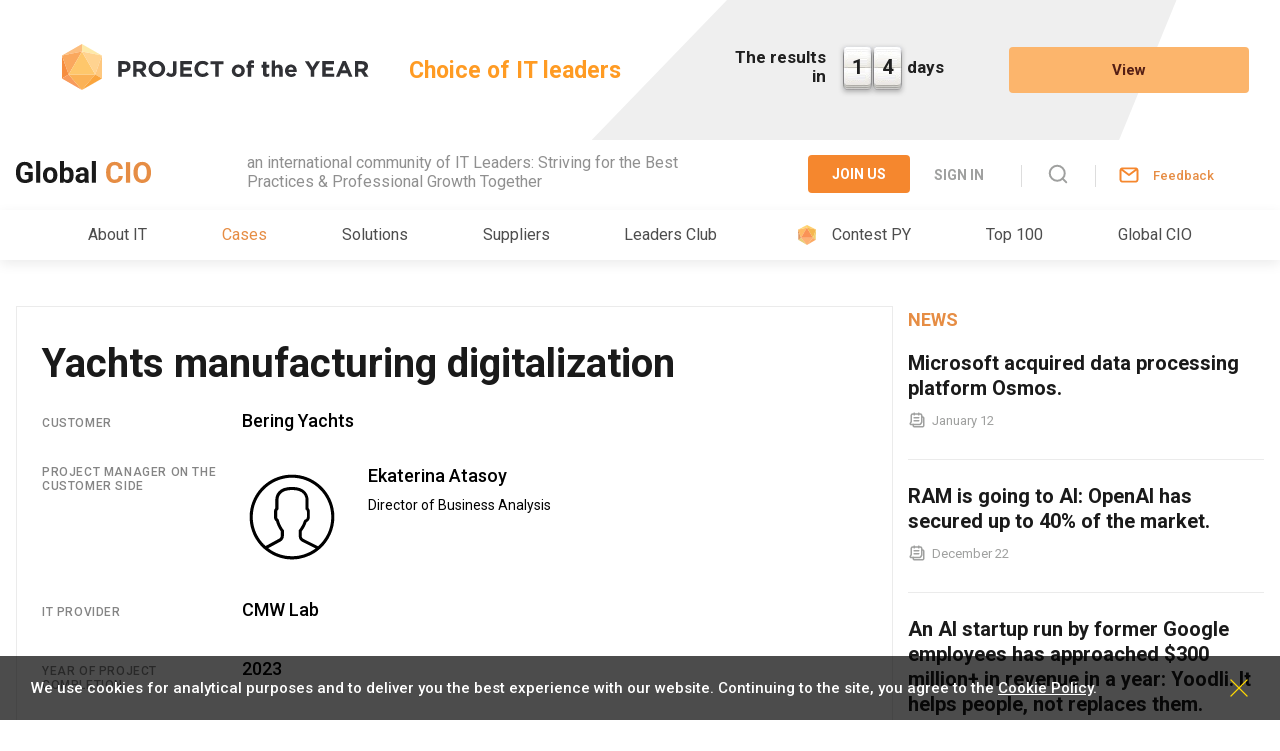

--- FILE ---
content_type: text/html; charset=UTF-8
request_url: https://globalcio.com/cases/10427/
body_size: 29534
content:
<!DOCTYPE html>
<html lang="en">
    <!--<![endif]-->
    <head>
        <title>Yachts manufacturing digitalization — GlobalCIO</title>
        <meta name="viewport" content="width=device-width">
        <link rel="preconnect" href="https://fonts.googleapis.com">
        <link rel="preconnect" href="https://fonts.gstatic.com" crossorigin>

        <link rel="canonical" href="https://globalcio.com/cases/10427/">
<meta property="og:url" content="https://globalcio.com/cases/10427/" />
    <meta property="og:site_name" content="Global CIO"/>
<meta name="og:title" content="Yachts manufacturing digitalization — GlobalCIO" />
<meta name="og:description" content="Global CIO - professional community of CIO, CDTO and other IT and digital transformation leaders" />
<meta name="og:image" content="https://globalcio.com/local/static/images/og/og-gcio.jpg" />
<meta property="og:image" content="https://globalcio.com/local/static/images/og/og-gcio.jpg"/><meta name="og:type" content="article" />
<!-- Twitter -->
<meta name="twitter:title" content="Yachts manufacturing digitalization — GlobalCIO" />
<meta name="twitter:card" content="summary_large_image"/>
<meta name="twitter:image" content="https://globalcio.com/local/static/images/og/og-gcio.jpg" />
<meta name="twitter:description" content="Global CIO - professional community of CIO, CDTO and other IT and digital transformation leaders" />
<link rel="apple-touch-icon" sizes="180x180" href="/apple-touch-icon.png">
<link rel="icon" type="image/png" sizes="32x32" href="/favicon-32x32.png">
<link rel="icon" type="image/png" sizes="16x16" href="/favicon-16x16.png">
<link rel="manifest" href="/site.webmanifest">
<link rel="mask-icon" href="/safari-pinned-tab.svg" color="#5bbad5">
<meta name="msapplication-TileColor" content="#ffc40d">
<meta name="theme-color" content="#ffffff">        <meta http-equiv="Content-Type" content="text/html; charset=UTF-8" />
<meta name="robots" content="index, follow" />
<meta name="description" content="Global CIO - professional community of CIO, CDTO and other IT and digital transformation leaders" />
<link href="/bitrix/js/ui/design-tokens/dist/ui.design-tokens.css?171768309426358" type="text/css"  rel="stylesheet" />
<link href="/bitrix/js/ui/fonts/opensans/ui.font.opensans.css?16670591592555" type="text/css"  rel="stylesheet" />
<link href="/bitrix/js/ui/design-tokens/air/dist/air-design-tokens.css?1765713604118943" type="text/css"  rel="stylesheet" />
<link href="/bitrix/js/ui/notification/ui.notification.css?17626959412732" type="text/css"  rel="stylesheet" />
<link href="/bitrix/js/main/popup/dist/main.popup.bundle.css?175050639831694" type="text/css"  rel="stylesheet" />
<link href="/bitrix/js/main/loader/dist/loader.bundle.css?16583249762425" type="text/css"  rel="stylesheet" />
<link href="/bitrix/js/ui/icon-set/icon-base.css?17657136042146" type="text/css"  rel="stylesheet" />
<link href="/bitrix/js/ui/icon-set/outline/style.css?1765713604116154" type="text/css"  rel="stylesheet" />
<link href="/bitrix/js/ui/entity-selector/dist/entity-selector.bundle.css?176571360429411" type="text/css"  rel="stylesheet" />
<link href="/bitrix/js/ui/switcher/dist/ui.switcher.bundle.css?17505064967550" type="text/css"  rel="stylesheet" />
<link href="/bitrix/js/ui/cnt/ui.cnt.css?17505064965220" type="text/css"  rel="stylesheet" />
<link href="/bitrix/js/ui/cnt/dist/cnt.bundle.css?17520613176343" type="text/css"  rel="stylesheet" />
<link href="/bitrix/js/ui/icon-set/main/style.css?175050649680627" type="text/css"  rel="stylesheet" />
<link href="/bitrix/js/ui/buttons/dist/ui.buttons.bundle.css?176571360481708" type="text/css"  rel="stylesheet" />
<link href="/bitrix/js/ui/dialogs/messagebox/dist/dialogs.bundle.css?1762695941890" type="text/css"  rel="stylesheet" />
<link href="/bitrix/js/ui/icon-set/actions/style.css?175050649620996" type="text/css"  rel="stylesheet" />
<link href="/bitrix/js/main/sidepanel/dist/side-panel.bundle.css?176269574524126" type="text/css"  rel="stylesheet" />
<link href="/bitrix/js/ui/sidepanel/menu/dist/sidepanel.menu.bundle.css?17035414837897" type="text/css"  rel="stylesheet" />
<link href="/bitrix/js/ui/sidepanel/layout/dist/sidepanel.layout.bundle.css?17035414831774" type="text/css"  rel="stylesheet" />
<link href="/bitrix/js/ui/avatar-editor/dist/main.avatar-editor.bundle.css?166946183229842" type="text/css"  rel="stylesheet" />
<link href="https://cdnjs.cloudflare.com/ajax/libs/font-awesome/4.7.0/css/font-awesome.min.css" type="text/css"  rel="stylesheet" />
<link href="https://cdnjs.cloudflare.com/ajax/libs/jqueryui/1.12.1/jquery-ui.min.css" type="text/css"  rel="stylesheet" />
<link href="https://fonts.googleapis.com/css?family=Roboto:100,400,500,700&amp;subset=cyrillic" type="text/css"  rel="stylesheet" />
<link href="https://cdnjs.cloudflare.com/ajax/libs/normalize/8.0.1/normalize.min.css" type="text/css"  rel="stylesheet" />
<link href="https://cdnjs.cloudflare.com/ajax/libs/jquery-modal/0.9.1/jquery.modal.min.css" type="text/css"  rel="stylesheet" />
<link href="https://cdnjs.cloudflare.com/ajax/libs/jScrollPane/2.2.2/style/jquery.jscrollpane.min.css" type="text/css"  rel="stylesheet" />
<link href="/local/templates/.default/components/int/news.line/index.news/style.css?166108364736" type="text/css"  rel="stylesheet" />
<link href="/local/templates/.default/components/int/news.line/index.events/style.css?166108364736" type="text/css"  rel="stylesheet" />
<link href="/local/templates/.default/components/int/news.detail/projects/style.css?1728510643560" type="text/css"  rel="stylesheet" />
<link href="/local/templates/int/static/css/main-old.css?1734954579223785" type="text/css"  data-template-style="true"  rel="stylesheet" />
<link href="/local/templates/int/static/css/common.css?17242810301399" type="text/css"  data-template-style="true"  rel="stylesheet" />
<link href="/local/templates/int/static/css/main.css?175932741457437" type="text/css"  data-template-style="true"  rel="stylesheet" />
<link href="/local/templates/int/static/css/additional.css?175768313222461" type="text/css"  data-template-style="true"  rel="stylesheet" />
<link href="/local/components/int/user.profile.line/templates/.default/style.css?166189084072" type="text/css"  data-template-style="true"  rel="stylesheet" />
<link href="/local/templates/.default/components/bitrix/search.title/gcio/style.css?16672141451373" type="text/css"  data-template-style="true"  rel="stylesheet" />
<link href="/local/templates/.default/components/bitrix/menu/main_menu/style.css?1665038476331" type="text/css"  data-template-style="true"  rel="stylesheet" />
<link href="/local/static/css/cookies.css?17242810301461" type="text/css"  data-template-style="true"  rel="stylesheet" />
<script>if(!window.BX)window.BX={};if(!window.BX.message)window.BX.message=function(mess){if(typeof mess==='object'){for(let i in mess) {BX.message[i]=mess[i];} return true;}};</script>
<script>(window.BX||top.BX).message({"JS_CORE_LOADING":"Loading...","JS_CORE_WINDOW_CLOSE":"Close","JS_CORE_WINDOW_EXPAND":"Expand","JS_CORE_WINDOW_NARROW":"Restore","JS_CORE_WINDOW_SAVE":"Save","JS_CORE_WINDOW_CANCEL":"Cancel","JS_CORE_H":"h","JS_CORE_M":"m","JS_CORE_S":"s","JS_CORE_NO_DATA":"- No data -","JSADM_AI_HIDE_EXTRA":"Hide extra items","JSADM_AI_ALL_NOTIF":"All notifications","JSADM_AUTH_REQ":"Authentication is required!","JS_CORE_WINDOW_AUTH":"Log In","JS_CORE_IMAGE_FULL":"Full size","JS_CORE_WINDOW_CONTINUE":"Continue"});</script>

<script src="/bitrix/js/main/core/core.js?1754855812511455"></script>

<script>BX.Runtime.registerExtension({"name":"main.core","namespace":"BX","loaded":true});</script>
<script>BX.setJSList(["\/bitrix\/js\/main\/core\/core_ajax.js","\/bitrix\/js\/main\/core\/core_promise.js","\/bitrix\/js\/main\/polyfill\/promise\/js\/promise.js","\/bitrix\/js\/main\/loadext\/loadext.js","\/bitrix\/js\/main\/loadext\/extension.js","\/bitrix\/js\/main\/polyfill\/promise\/js\/promise.js","\/bitrix\/js\/main\/polyfill\/find\/js\/find.js","\/bitrix\/js\/main\/polyfill\/includes\/js\/includes.js","\/bitrix\/js\/main\/polyfill\/matches\/js\/matches.js","\/bitrix\/js\/ui\/polyfill\/closest\/js\/closest.js","\/bitrix\/js\/main\/polyfill\/fill\/main.polyfill.fill.js","\/bitrix\/js\/main\/polyfill\/find\/js\/find.js","\/bitrix\/js\/main\/polyfill\/matches\/js\/matches.js","\/bitrix\/js\/main\/polyfill\/core\/dist\/polyfill.bundle.js","\/bitrix\/js\/main\/core\/core.js","\/bitrix\/js\/main\/polyfill\/intersectionobserver\/js\/intersectionobserver.js","\/bitrix\/js\/main\/lazyload\/dist\/lazyload.bundle.js","\/bitrix\/js\/main\/polyfill\/core\/dist\/polyfill.bundle.js","\/bitrix\/js\/main\/parambag\/dist\/parambag.bundle.js"]);
</script>
<script>BX.Runtime.registerExtension({"name":"ui.dexie","namespace":"BX.DexieExport","loaded":true});</script>
<script>BX.Runtime.registerExtension({"name":"ls","namespace":"window","loaded":true});</script>
<script>BX.Runtime.registerExtension({"name":"fx","namespace":"window","loaded":true});</script>
<script>BX.Runtime.registerExtension({"name":"fc","namespace":"window","loaded":true});</script>
<script>BX.Runtime.registerExtension({"name":"jquery3","namespace":"window","loaded":true});</script>
<script>BX.Runtime.registerExtension({"name":"ui.design-tokens","namespace":"window","loaded":true});</script>
<script>BX.Runtime.registerExtension({"name":"ui.fonts.opensans","namespace":"window","loaded":true});</script>
<script>BX.Runtime.registerExtension({"name":"ui.design-tokens.air","namespace":"window","loaded":true});</script>
<script>BX.Runtime.registerExtension({"name":"ui.notification","namespace":"window","loaded":true});</script>
<script>BX.Runtime.registerExtension({"name":"main.popup","namespace":"BX.Main","loaded":true});</script>
<script>BX.Runtime.registerExtension({"name":"main.loader","namespace":"BX","loaded":true});</script>
<script>BX.Runtime.registerExtension({"name":"ui.icon-set.api.core","namespace":"BX.UI.IconSet","loaded":true});</script>
<script>BX.Runtime.registerExtension({"name":"ui.icon-set","namespace":"window","loaded":true});</script>
<script>BX.Runtime.registerExtension({"name":"ui.icon-set.outline","namespace":"window","loaded":true});</script>
<script>(window.BX||top.BX).message({"UI_SELECTOR_CREATE_ITEM_LABEL":"Create:","UI_SELECTOR_ITEM_LINK_TITLE":"Details","UI_SELECTOR_RECENT_TAB_TITLE":"Recent items","UI_SELECTOR_SEARCH_LOADER_TEXT":"Searching for additional results...","UI_SELECTOR_SEARCH_STUB_SUBTITLE_MSGVER_1":"Try different keywords or filters.","UI_SELECTOR_SEARCH_STUB_TITLE":"No matches","UI_SELECTOR_SEARCH_TAB_TITLE":"Search","UI_SELECTOR_TAB_STUB_TITLE":"Nothing has been found in category \u0022#TAB_TITLE#\u0022","UI_TAG_SELECTOR_ADD_BUTTON_CAPTION":"Add","UI_TAG_SELECTOR_ADD_BUTTON_CAPTION_MORE":"Add more","UI_TAG_SELECTOR_ADD_BUTTON_CAPTION_SINGLE":"Edit","UI_TAG_SELECTOR_CREATE_BUTTON_CAPTION":"Create","UI_TAG_SELECTOR_SEARCH_PLACEHOLDER":"search"});</script>
<script type="extension/settings" data-extension="ui.entity-selector">{"extensions":["highloadblock.entity-selector","landing.entity-selector","seo.entity-selector"]}</script>
<script type="extension/settings" data-extension="highloadblock.entity-selector">{"entities":[{"id":"highloadblock-element","options":{"dynamicLoad":true,"dynamicSearch":true}}]}</script>
<script>BX.Runtime.registerExtension({"name":"highloadblock.entity-selector","namespace":"window","loaded":true});</script>
<script type="extension/settings" data-extension="landing.entity-selector">{"entities":[{"id":"landing","options":{"itemOptions":{"default":{"avatarOptions":{"bgSize":"cover"}},"folder":{"avatar":"\/bitrix\/js\/landing\/entity-selector\/src\/images\/icon-folder.svg"}},"dynamicLoad":true,"dynamicSearch":true}}]}</script>
<script>BX.Runtime.registerExtension({"name":"landing.entity-selector","namespace":"window","loaded":true});</script>
<script>BX.Runtime.registerExtension({"name":"ui.entity-selector","namespace":"BX.UI.EntitySelector","loaded":true});</script>
<script>(window.BX||top.BX).message({"UI_SWITCHER_ON":"on","UI_SWITCHER_OFF":"off"});(window.BX||top.BX).message({"UI_SWITCHER_ON":"on","UI_SWITCHER_OFF":"off"});</script>
<script>BX.Runtime.registerExtension({"name":"ui.switcher","namespace":"BX.UI","loaded":true});</script>
<script>BX.Runtime.registerExtension({"name":"ui.cnt","namespace":"BX.UI","loaded":true});</script>
<script>BX.Runtime.registerExtension({"name":"ui.icon-set.main","namespace":"window","loaded":true});</script>
<script>(window.BX||top.BX).message({"UI_BUTTONS_SAVE_BTN_TEXT":"Save","UI_BUTTONS_CREATE_BTN_TEXT":"Create","UI_BUTTONS_ADD_BTN_TEXT":"Add","UI_BUTTONS_SEND_BTN_TEXT":"Send","UI_BUTTONS_CANCEL_BTN_TEXT":"Cancel","UI_BUTTONS_CLOSE_BTN_TEXT":"Close","UI_BUTTONS_APPLY_BTN_TEXT":"Apply"});</script>
<script>BX.Runtime.registerExtension({"name":"ui.buttons","namespace":"BX.UI","loaded":true});</script>
<script>(window.BX||top.BX).message({"UI_MESSAGE_BOX_CANCEL_CAPTION":"Cancel","UI_MESSAGE_BOX_NO_CAPTION":"No","UI_MESSAGE_BOX_OK_CAPTION":"OK","UI_MESSAGE_BOX_YES_CAPTION":"Yes"});</script>
<script>BX.Runtime.registerExtension({"name":"ui.dialogs.messagebox","namespace":"BX.UI.Dialogs","loaded":true});</script>
<script>BX.Runtime.registerExtension({"name":"main.pageobject","namespace":"BX","loaded":true});</script>
<script>BX.Runtime.registerExtension({"name":"popup","namespace":"window","loaded":true});</script>
<script>(window.BX||top.BX).message({"CORE_CLIPBOARD_COPY_SUCCESS":"Copy done","CORE_CLIPBOARD_COPY_FAILURE":"Copy failed"});</script>
<script>BX.Runtime.registerExtension({"name":"clipboard","namespace":"window","loaded":true});</script>
<script>BX.Runtime.registerExtension({"name":"ui.icon-set.actions","namespace":"window","loaded":true});</script>
<script>(window.BX||top.BX).message({"MAIN_SIDEPANEL_CLOSE":"Close","MAIN_SIDEPANEL_COPY_LINK":"Copy link","MAIN_SIDEPANEL_MINIMIZE":"Minimize","MAIN_SIDEPANEL_NEW_WINDOW":"Open in a new window","MAIN_SIDEPANEL_PRINT":"Print","MAIN_SIDEPANEL_REMOVE_ALL":"Empty page bar"});</script>
<script>BX.Runtime.registerExtension({"name":"main.sidepanel","namespace":"BX.SidePanel","loaded":true});</script>
<script>BX.Runtime.registerExtension({"name":"sidepanel","namespace":"window","loaded":true});</script>
<script>(window.BX||top.BX).message({"UI_SIDEPANEL_MENU_JS_COLLAPSE":"Collapse","UI_SIDEPANEL_MENU_JS_EXPAND":"Expand"});</script>
<script>BX.Runtime.registerExtension({"name":"ui.sidepanel.menu","namespace":"BX.UI.SidePanel","loaded":true});</script>
<script>BX.Runtime.registerExtension({"name":"ui.sidepanel.layout","namespace":"BX.UI.SidePanel","loaded":true});</script>
<script>BX.Runtime.registerExtension({"name":"dd","namespace":"window","loaded":true});</script>
<script>(window.BX||top.BX).message({"UI_AVATAR_MASK_MAX_SIZE":1024,"UI_AVATAR_MASK_REQUEST_FIELD_NAME":"ui_avatar_editor","UI_AVATAR_MASK_PATH_ARTICLE":"https:\/\/helpdesk.bitrix24.com\/open\/code_15968402\/","UI_AVATAR_MASK_IS_AVAILABLE":false});(window.BX||top.BX).message({"JS_AVATAR_EDITOR_ACCESS":"Access","JS_AVATAR_EDITOR_CAMERA":"Camera","JS_AVATAR_EDITOR_CANCEL_BUTTON":"Cancel","JS_AVATAR_EDITOR_CLEAN_BUTTON":"Delete my frames","JS_AVATAR_EDITOR_CLEAN_NOTIFICATION":"This frame is deleted for you and all other users.","JS_AVATAR_EDITOR_CLEAN_NOTIFICATION_TITLE":"Confirm delete","JS_AVATAR_EDITOR_DELETE_BUTTON":"Delete","JS_AVATAR_EDITOR_DOWNLOAD_BUTTON":"Download","JS_AVATAR_EDITOR_DROP_FILES_INTO_THIS_AREA":"Drag and drop an image here","JS_AVATAR_EDITOR_EDIT_BUTTON":"Edit","JS_AVATAR_EDITOR_ERROR":"Error: ","JS_AVATAR_EDITOR_ERROR_IMAGE_DEPLOYING":"Error showing image","JS_AVATAR_EDITOR_ERROR_IMAGE_IS_NOT_CHOSEN":"Frame image not selected.","JS_AVATAR_EDITOR_EXPORT_BUTTON":"Export my frames","JS_AVATAR_EDITOR_HOW_TO":"How do I create this image?","JS_AVATAR_EDITOR_IMPORT_BUTTON":"Import","JS_AVATAR_EDITOR_LOAD_FROM_MARKET":"\u003Cspan\u003EDownload\u003C\/span\u003E from Bitrix24.Market","JS_AVATAR_EDITOR_MASKS":"Frames","JS_AVATAR_EDITOR_PHOTO":"Photo","JS_AVATAR_EDITOR_PICK_UP_THE_FILE":"Upload from drive...","JS_AVATAR_EDITOR_PLACEHOLDER":"frame name as it will be seen in the list","JS_AVATAR_EDITOR_RECENT_MASKS":"Recent items","JS_AVATAR_EDITOR_SAVE_BUTTON":"Save","JS_AVATAR_EDITOR_SNAP":"Take a photo","JS_AVATAR_EDITOR_TITLE":"Name","JS_AVATAR_EDITOR_TITLE_BAR":"File upload","JS_AVATAR_EDITOR_UPLOAD":"Upload","UI_AVATAR_EDITOR_MASK_ADD_MY_OWN":"Add my frame","UI_AVATAR_EDITOR_MASK_CREATOR_CONTENT_1_POINT":"Prepare a square PNG image with a transparent background. \u003Cbr\/\u003EMake sure image size does not exceed #SIZE X #SIZE pixels.","UI_AVATAR_EDITOR_MASK_CREATOR_CONTENT_2_POINT":"Upload or drop the image file below. ","UI_AVATAR_EDITOR_MASK_CREATOR_CONTENT_3_POINT":"Name your frame and set access permissions.","UI_AVATAR_EDITOR_MASK_CREATOR_CONTENT_3_STEPS":"Create your frame in three steps","UI_AVATAR_EDITOR_MASK_CREATOR_LABEL":"Edit frame","UI_AVATAR_EDITOR_MASK_CREATOR_TITLE":"Edit frame","UI_AVATAR_EDITOR_MASK_DOWNLOAD_TEMPLATE1":"Download frame template","UI_AVATAR_EDITOR_MASK_DOWNLOAD_TEMPLATE2":"Download template","UI_AVATAR_EDITOR_MASK_LIST_COMMON":"Common frames: ","UI_AVATAR_EDITOR_MASK_LIST_MY_OWN":"My frames","UI_AVATAR_EDITOR_MASK_LIST_PAGINATION":"More...","UI_AVATAR_EDITOR_MASK_LIST_SHARED":"Shared frames"});</script>
<script>BX.Runtime.registerExtension({"name":"ui.avatar-editor","namespace":"BX.UI.AvatarEditor","loaded":true});</script>
<script>BX.Runtime.registerExtension({"name":"avatar_editor","namespace":"window","loaded":true});</script>
<script>(window.BX||top.BX).message({"LANGUAGE_ID":"en","FORMAT_DATE":"DD.MM.YYYY","FORMAT_DATETIME":"DD.MM.YYYY H:MI:SS T","COOKIE_PREFIX":"BITRIX_SM","SERVER_TZ_OFFSET":"0","UTF_MODE":"Y","SITE_ID":"en","SITE_DIR":"\/","USER_ID":"","SERVER_TIME":1768628296,"USER_TZ_OFFSET":0,"USER_TZ_AUTO":"Y","bitrix_sessid":"cab42e05e96841143d61456feb673ff1"});</script>


<script src="/bitrix/js/ui/dexie/dist/dexie.bundle.js?1750506469218847"></script>
<script src="/bitrix/js/main/core/core_ls.js?17354947864201"></script>
<script src="/bitrix/js/main/core/core_fx.js?165832497616888"></script>
<script src="/bitrix/js/main/core/core_frame_cache.js?175050649916945"></script>
<script src="/bitrix/js/main/jquery/jquery-3.6.0.min.js?165848170989501"></script>
<script src="/bitrix/js/ui/notification/ui.notification.balloon.js?176269594118234"></script>
<script src="/bitrix/js/ui/notification/ui.notification.stack.js?17397292708731"></script>
<script src="/bitrix/js/ui/notification/ui.notification.center.js?16583251945546"></script>
<script src="/bitrix/js/main/popup/dist/main.popup.bundle.js?1762695745119952"></script>
<script src="/bitrix/js/main/loader/dist/loader.bundle.js?17195210587707"></script>
<script src="/bitrix/js/ui/icon-set/api/core/dist/ui.icon-set.core.bundle.js?176571360453997"></script>
<script src="/bitrix/js/ui/entity-selector/dist/entity-selector.bundle.js?1765713604304213"></script>
<script src="/bitrix/js/ui/switcher/dist/ui.switcher.bundle.js?175050649614161"></script>
<script src="/bitrix/js/ui/cnt/dist/cnt.bundle.js?175206131716741"></script>
<script src="/bitrix/js/ui/buttons/dist/ui.buttons.bundle.js?176571360492406"></script>
<script src="/bitrix/js/ui/dialogs/messagebox/dist/dialogs.bundle.js?176571360413252"></script>
<script src="/bitrix/js/main/pageobject/dist/pageobject.bundle.js?1754855812999"></script>
<script src="/bitrix/js/main/core/core_clipboard.js?16584817094831"></script>
<script src="/bitrix/js/main/sidepanel/dist/side-panel.bundle.js?1762695745163618"></script>
<script src="/bitrix/js/ui/sidepanel/menu/dist/sidepanel.menu.bundle.js?171355640416185"></script>
<script src="/bitrix/js/ui/sidepanel/layout/dist/sidepanel.layout.bundle.js?175050649611891"></script>
<script src="/bitrix/js/main/core/core_dd.js?16583249763613"></script>
<script src="/bitrix/js/ui/avatar-editor/dist/main.avatar-editor.bundle.js?1728499760142117"></script>
<script src="https://cdnjs.cloudflare.com/ajax/libs/jquery-modal/0.9.1/jquery.modal.min.js"></script>
<script src="https://cdnjs.cloudflare.com/ajax/libs/jScrollPane/2.2.2/script/jquery.jscrollpane.min.js"></script>
<script src="https://cdnjs.cloudflare.com/ajax/libs/modernizr/2.8.3/modernizr.min.js"></script>
<script src="https://cdn.jsdelivr.net/bxslider/4.2.12/jquery.bxslider.min.js"></script>
<script>
					(function () {
						"use strict";

						var counter = function ()
						{
							var cookie = (function (name) {
								var parts = ("; " + document.cookie).split("; " + name + "=");
								if (parts.length == 2) {
									try {return JSON.parse(decodeURIComponent(parts.pop().split(";").shift()));}
									catch (e) {}
								}
							})("BITRIX_CONVERSION_CONTEXT_en");

							if (cookie && cookie.EXPIRE >= BX.message("SERVER_TIME"))
								return;

							var request = new XMLHttpRequest();
							request.open("POST", "/bitrix/tools/conversion/ajax_counter.php", true);
							request.setRequestHeader("Content-type", "application/x-www-form-urlencoded");
							request.send(
								"SITE_ID="+encodeURIComponent("en")+
								"&sessid="+encodeURIComponent(BX.bitrix_sessid())+
								"&HTTP_REFERER="+encodeURIComponent(document.referrer)
							);
						};

						if (window.frameRequestStart === true)
							BX.addCustomEvent("onFrameDataReceived", counter);
						else
							BX.ready(counter);
					})();
				</script>
<script>top.currentAppID = 10427;</script>
<script src='https://cdnjs.cloudflare.com/ajax/libs/jqueryui/1.12.1/jquery-ui.min.js'></script>



<script src="/local/templates/.default/components/bitrix/advertising.banner/top/script.js?1689803351394"></script>
<script src="/bitrix/components/bitrix/search.title/script.js?174302324310542"></script>
<script src="/local/templates/int/static/js/main.js?176287341642723"></script>
<script src="/local/static/js/fixes.js?17629384211398"></script>

            </head>
    <body id="body-cases">
            <!-- Google Tag Manager -->
    <script>(function(w,d,s,l,i){w[l]=w[l]||[];w[l].push({'gtm.start':
    new Date().getTime(),event:'gtm.js'});var f=d.getElementsByTagName(s)[0],
    j=d.createElement(s),dl=l!='dataLayer'?'&l='+l:'';j.async=true;j.src=
    'https://www.googletagmanager.com/gtm.js?id='+i+dl;f.parentNode.insertBefore(j,f);
    })(window,document,'script','dataLayer','GTM-MZXM7RV');</script>
    <!-- End Google Tag Manager -->
    <script type="text/javascript">
    _linkedin_partner_id = "4617556";
    window._linkedin_data_partner_ids = window._linkedin_data_partner_ids || [];
    window._linkedin_data_partner_ids.push(_linkedin_partner_id);
    </script><script type="text/javascript">
    (function(l) {
    if (!l){window.lintrk = function(a,b){window.lintrk.q.push([a,b])};
    window.lintrk.q=[]}
    var s = document.getElementsByTagName("script")[0];
    var b = document.createElement("script");
    b.type = "text/javascript";b.async = true;
    b.src = "https://snap.licdn.com/li.lms-analytics/insight.min.js";
    s.parentNode.insertBefore(b, s);})(window.lintrk);
    </script>
    <noscript>
    <img height="1" width="1" style="display:none;" alt="" src="https://px.ads.linkedin.com/collect/?pid=4617556&fmt=gif" />
    </noscript>
<svg width="0" height="0" style="position:absolute;left:-9999px;top:-9999px;">
   <defs>
      <filter id="colorize" color-interpolation-filters="sRGB">
         <feColorMatrix type="matrix" values="0 0 0 0 0.996094 0 0 0 0 0.417969 0 0 0 0 0 0 0 0 1 0"></feColorMatrix>
      </filter>
      <filter id="orangize" color-interpolation-filters="sRGB">
         <feColorMatrix type="matrix" values="0 0 0 0 0.996094 0 0 0 0 0.417969 0 0 0 0 0 0 0 0 1 0"></feColorMatrix>
      </filter>
   </defs>
   <symbol fill="none" viewBox="0 0 24 24" id="icon-paper">
      <path d="M17 8L19.0047 8.00476C19.5344 8.00602 20.0418 8.21729 20.4159 8.59222C20.7899 8.96716 21 9.47515 21 10.0048V19C21 19.5304 20.7893 20.0391 20.4142 20.4142C20.0391 20.7893 19.5304 21 19 21C18.4696 21 17.9609 20.7893 17.5858 20.4142C17.2107 20.0391 17 19.5304 17 19V6C17 5.46957 16.7893 4.96086 16.4142 4.58579C16.0391 4.21071 15.5304 4 15 4H5C4.46957 4 3.96086 4.21071 3.58579 4.58579C3.21071 4.96086 3 5.46957 3 6V19C3 19.5304 3.21071 20.0391 3.58579 20.4142C3.96086 20.7893 4.46957 21 5 21H19" stroke="#1434A3" stroke-width="1.5" stroke-linecap="round" stroke-linejoin="round"/>
      <path d="M13.5 17H6.5" stroke="#1434A3" stroke-width="1.5" stroke-linecap="round" stroke-linejoin="round"/>
      <path d="M13.5 14H6.5" stroke="#1434A3" stroke-width="1.5" stroke-linecap="round" stroke-linejoin="round"/>
      <path d="M13 8H7C6.72386 8 6.5 8.22386 6.5 8.5V10.5C6.5 10.7761 6.72386 11 7 11H13C13.2761 11 13.5 10.7761 13.5 10.5V8.5C13.5 8.22386 13.2761 8 13 8Z" stroke="#1434A3" stroke-width="1.5" stroke-linecap="round" stroke-linejoin="round"/>
   </symbol>
   <symbol viewBox="0 0 24 24" id="icon-cup" fill="none">
      <path d="M8.21899 4H15.719C15.9676 4 16.2061 4.09877 16.3819 4.27459C16.5577 4.4504 16.6565 4.68886 16.6565 4.9375V10.5625C16.6565 11.8057 16.1626 12.998 15.2836 13.8771C14.4045 14.7561 13.2122 15.25 11.969 15.25V15.25C10.7258 15.25 9.53351 14.7561 8.65443 13.8771C7.77535 12.998 7.28149 11.8057 7.28149 10.5625V4.9375C7.28149 4.68886 7.38027 4.4504 7.55608 4.27459C7.7319 4.09877 7.97035 4 8.21899 4V4Z" stroke="#1434A3" stroke-width="1.5" stroke-linecap="round" stroke-linejoin="round"/>
      <path d="M16.3499 12.2313L18.1236 11.3444C18.6686 11.0719 19.127 10.653 19.4474 10.1346C19.7678 9.61629 19.9374 9.01897 19.9375 8.4096V7.15625C19.9375 6.93869 19.851 6.73004 19.6972 6.5762C19.5433 6.42236 19.3347 6.33594 19.1171 6.33594H16.6562" stroke="#1434A3" stroke-width="1.5" stroke-linecap="round" stroke-linejoin="round"/>
      <path d="M11.9688 19V15.25" stroke="#1434A3" stroke-width="1.5" stroke-linecap="round" stroke-linejoin="round"/>
      <path d="M15.7188 18.999H8.21875" stroke="#1434A3" stroke-width="1.5" stroke-linecap="round" stroke-linejoin="round"/>
      <path d="M7.5876 12.2313L5.81385 11.3444C5.26881 11.0719 4.81043 10.653 4.49007 10.1346C4.1697 9.61629 4.00001 9.01897 4 8.4096V7.15625C4 6.93869 4.08643 6.73004 4.24026 6.5762C4.3941 6.42236 4.60275 6.33594 4.82031 6.33594H7.28125" stroke="#1434A3" stroke-width="1.5" stroke-linecap="round" stroke-linejoin="round"/>
   </symbol>
   <symbol id="book" viewBox="0 0 24 24" fill="none">
      <path d="M19 6H20C20.5304 6 21.0391 6.21071 21.4142 6.58579C21.7893 6.96086 22 7.46957 22 8V19C22 19.5304 21.7893 20.0391 21.4142 20.4142C21.0391 20.7893 20.5304 21 20 21H4C3.46957 21 2.96086 20.7893 2.58579 20.4142C2.21071 20.0391 2 19.5304 2 19V8C2 7.46957 2.21071 6.96086 2.58579 6.58579C2.96086 6.21071 3.46957 6 4 6H5" fill="none" stroke-width="1.8" stroke-linecap="round" stroke-linejoin="round"/>
      <path d="M12 20.0008V5.83984" fill="none" stroke-width="1.8" stroke-linecap="round" stroke-linejoin="round"/>
      <path d="M12 5.83881C13.2922 4.38506 15.0536 3.43077 16.9771 3.14224L17.8517 3.01106C17.9939 2.98972 18.1391 2.99933 18.2774 3.03923C18.4156 3.07913 18.5436 3.14839 18.6526 3.24227C18.7616 3.33615 18.849 3.45244 18.909 3.58322C18.969 3.71399 19 3.85616 19 4.00002V16.1386C19 16.3781 18.914 16.6097 18.7577 16.7912C18.6014 16.9727 18.3852 17.092 18.1483 17.1276L16.9771 17.3033C15.0536 17.5918 13.2922 18.5461 12 19.9998V19.9998" fill="none" stroke-width="1.8" stroke-linecap="round" stroke-linejoin="round"/>
      <path d="M12 5.83879C10.7078 4.38505 8.94644 3.43077 7.02291 3.14224L6.14834 3.01106C6.00607 2.98972 5.86087 2.99933 5.72265 3.03923C5.58443 3.07913 5.45645 3.14838 5.34744 3.24226C5.23843 3.33614 5.15096 3.45243 5.091 3.5832C5.03104 3.71397 5 3.85614 5 4V16.1386C5 16.3781 5.08596 16.6097 5.24226 16.7912C5.39855 16.9727 5.6148 17.092 5.85166 17.1275L7.02291 17.3032C8.94645 17.5918 10.7078 18.546 12 19.9998V19.9998" fill="none" stroke-width="1.8" stroke-linecap="round" stroke-linejoin="round"/>
   </symbol>
   <symbol fill="none" viewBox="0 0 24 24" id="icon-people">
      <path d="M2 20C2.9105 16.7543 5.61877 14.4 8.81818 14.4C11.1208 14.4 13.1691 15.6195 14.4758 17.5131M15.6364 20C15.3812 19.0903 14.9847 18.2506 14.4758 17.5131M22 20C21.393 17.8999 19.5875 16.3765 17.4545 16.3765C16.3273 16.3765 15.2916 16.8019 14.4758 17.5131M12.6061 8C12.6061 10.2091 10.9102 12 8.81818 12C6.72619 12 5.0303 10.2091 5.0303 8C5.0303 5.79086 6.72619 4 8.81818 4C10.9102 4 12.6061 5.79086 12.6061 8ZM19.9798 11.2941C19.9798 12.7236 18.8492 13.8824 17.4545 13.8824C16.0599 13.8824 14.9293 12.7236 14.9293 11.2941C14.9293 9.86467 16.0599 8.70588 17.4545 8.70588C18.8492 8.70588 19.9798 9.86467 19.9798 11.2941Z" stroke="#1434A3" stroke-width="1.5" stroke-linecap="round"/>
   </symbol>
   <symbol fill="none" viewBox="0 0 24 24" id="icon-speaker">
      <path d="M20.4793 19.3327H16.6477C16.2682 19.3327 15.9602 19.0247 15.9602 18.6452C15.9602 18.2657 16.2682 17.9577 16.6477 17.9577H19.9972L21.3309 14.291H2.6685L4.00225 17.9577H7.35267C7.73217 17.9577 8.04017 18.2657 8.04017 18.6452C8.04017 19.0247 7.73217 19.3327 7.35267 19.3327H3.521C3.23225 19.3327 2.97375 19.1521 2.87475 18.8799L1.04142 13.8382C0.965332 13.6273 0.995582 13.3927 1.12483 13.2084C1.25317 13.0251 1.46308 12.916 1.68767 12.916H22.3127C22.5372 12.916 22.7472 13.0251 22.8755 13.2093C23.0047 13.3927 23.035 13.6283 22.9589 13.8391L21.1256 18.8808C21.0266 19.1521 20.7681 19.3327 20.4793 19.3327Z" fill="#1434A3"/>
      <path d="M15.8967 22.9994C15.8619 22.9994 15.827 22.9966 15.7913 22.9911C15.4164 22.9334 15.1588 22.5823 15.2165 22.2074L16.0113 17.041H7.98861L8.78336 22.2074C8.84111 22.5832 8.58353 22.9334 8.20861 22.9911C7.83369 23.0525 7.48169 22.7922 7.42486 22.4164L6.50819 16.458C6.47794 16.26 6.53478 16.0574 6.66586 15.9053C6.79694 15.7531 6.98669 15.666 7.18744 15.666H16.8124C17.0132 15.666 17.2039 15.754 17.334 15.9062C17.4642 16.0583 17.5219 16.26 17.4917 16.4589L16.575 22.4173C16.5237 22.7564 16.2304 22.9994 15.8967 22.9994Z" fill="#1434A3"/>
      <path d="M21.6248 14.0623C21.2453 14.0623 20.9373 13.7543 20.9373 13.3748C20.9373 11.5607 19.9675 9.8438 18.4064 8.89322C18.0819 8.69522 17.9792 8.27264 18.1772 7.94814C18.3752 7.62364 18.7978 7.52097 19.1223 7.71897C21.0895 8.91797 22.3114 11.085 22.3114 13.3748C22.3123 13.7543 22.0043 14.0623 21.6248 14.0623Z" fill="#1434A3"/>
      <path d="M17.9583 9.25C18.7176 9.25 19.3333 8.63439 19.3333 7.875C19.3333 7.11561 18.7176 6.5 17.9583 6.5C17.1989 6.5 16.5833 7.11561 16.5833 7.875C16.5833 8.63439 17.1989 9.25 17.9583 9.25Z" fill="#1434A3"/>
      <path d="M11.9999 8.33333C9.97775 8.33333 8.33325 6.68883 8.33325 4.66667C8.33325 2.6445 9.97775 1 11.9999 1C14.0221 1 15.6666 2.6445 15.6666 4.66667C15.6666 6.68883 14.0221 8.33333 11.9999 8.33333ZM11.9999 2.375C10.7358 2.375 9.70825 3.4035 9.70825 4.66667C9.70825 5.92983 10.7358 6.95833 11.9999 6.95833C13.264 6.95833 14.2916 5.92983 14.2916 4.66667C14.2916 3.4035 13.264 2.375 11.9999 2.375Z" fill="#1434A3"/>
      <path d="M18.875 14.2917C18.4955 14.2917 18.1875 13.9837 18.1875 13.6042C18.1875 11.9615 16.851 10.625 15.2083 10.625H8.79167C7.149 10.625 5.8125 11.9615 5.8125 13.6042C5.8125 13.9837 5.5045 14.2917 5.125 14.2917C4.7455 14.2917 4.4375 13.9837 4.4375 13.6042C4.4375 11.2034 6.39092 9.25 8.79167 9.25H15.2083C17.6091 9.25 19.5625 11.2034 19.5625 13.6042C19.5625 13.9837 19.2545 14.2917 18.875 14.2917Z" fill="#1434A3"/>
   </symbol>
   <symbol fill="none" viewBox="0 0 24 24" id="icon-video">
      <path fill-rule="evenodd" clip-rule="evenodd" d="M13.125 17.75H5.25C4.007 17.75 3 16.743 3 15.5V8.5C3 7.257 4.007 6.25 5.25 6.25H13.125C14.368 6.25 15.375 7.257 15.375 8.5V15.5C15.375 16.743 14.368 17.75 13.125 17.75Z" stroke="#1434A3" stroke-width="1.5" stroke-linecap="round" stroke-linejoin="round"/>
      <path d="M15.375 13.0967L19.17 16.1507C19.906 16.7437 21 16.2197 21 15.2747V8.72473C21 7.77973 19.906 7.25573 19.17 7.84873L15.375 10.9027" stroke="#1434A3" stroke-width="1.5" stroke-linecap="round" stroke-linejoin="round"/>
   </symbol>
   <symbol viewBox="0 0 32 32" fill="none" id="arrow-circled">
      <path d="M16 28C22.6274 28 28 22.6274 28 16C28 9.37258 22.6274 4 16 4C9.37258 4 4 9.37258 4 16C4 22.6274 9.37258 28 16 28Z" fill="none" stroke-width="2" stroke-miterlimit="10"/>
      <path d="M16.7574 20.2426L21 16L16.7574 11.7574" fill="none" stroke-width="2" stroke-linecap="round" stroke-linejoin="round"/>
      <path d="M11 16H21" fill="none" stroke-width="2" stroke-linecap="round" stroke-linejoin="round"/>
   </symbol>
   <symbol viewBox="0 0 32 32" fill="none" id="clocks">
      <path d="M16 28C22.6274 28 28 22.6274 28 16C28 9.37258 22.6274 4 16 4C9.37258 4 4 9.37258 4 16C4 22.6274 9.37258 28 16 28Z" fill="none" stroke-width="2" stroke-miterlimit="10"/>
      <path d="M16 16H23" fill="none" stroke-width="2" stroke-linecap="round" stroke-linejoin="round"/>
      <path d="M20.9497 20.9497L16 16" fill="none" stroke-width="2" stroke-linecap="round" stroke-linejoin="round"/>
   </symbol>
   <symbol viewBox="0 0 40 40" fill="none" id="circleol">
      <path d="M20 20L7 12.5" stroke="#1434A3" stroke-width="2.5" stroke-linecap="round" stroke-linejoin="round"/>
      <path d="M20 20.0001L33 12.4834" stroke="#1434A3" stroke-width="2.5" stroke-linecap="round" stroke-linejoin="round"/>
      <path d="M20 35V20" stroke="#1434A3" stroke-width="2.5" stroke-linecap="round" stroke-linejoin="round"/>
      <path d="M7.0166 27.5L19.9999 20" stroke="#1434A3" stroke-width="2.5" stroke-linecap="round" stroke-linejoin="round"/>
      <path d="M32.9833 27.5L20 20" stroke="#1434A3" stroke-width="2.5" stroke-linecap="round" stroke-linejoin="round"/>
      <path d="M20 5V20" stroke="#1434A3" stroke-width="2.5" stroke-linecap="round" stroke-linejoin="round"/>
      <path d="M30.6066 9.3934C36.4644 15.2513 36.4644 24.7487 30.6066 30.6066C24.7487 36.4644 15.2512 36.4644 9.3934 30.6066C3.53553 24.7487 3.53553 15.2512 9.3934 9.3934C15.2513 3.53553 24.7487 3.53553 30.6066 9.3934" stroke="#1434A3" stroke-width="2.5" stroke-linecap="round" stroke-linejoin="round"/>
   </symbol>
   <symbol viewBox="0 0 30 30" fill="none" id="coins">
      <path fill-rule="evenodd" clip-rule="evenodd" d="M7.5 26.25H5C4.31 26.25 3.75 25.69 3.75 25V17.5C3.75 16.81 4.31 16.25 5 16.25H7.5C8.19 16.25 8.75 16.81 8.75 17.5V25C8.75 25.69 8.19 26.25 7.5 26.25Z" fill="none" stroke-width="2" stroke-linecap="round" stroke-linejoin="round"/>
      <path d="M16.25 21.2498H19.1663C19.7075 21.2498 20.2338 21.0748 20.6663 20.7498L23.6863 18.4848C24.44 17.9198 25.495 17.9948 26.1613 18.6611V18.6611C26.9013 19.4011 26.9013 20.5998 26.1613 21.3386L23.57 23.9298C22.8725 24.6273 21.9825 25.1036 21.015 25.2973L17.3525 26.0298C16.6263 26.1748 15.8775 26.1573 15.1588 25.9773L11.8463 25.1498C11.45 25.0498 11.0438 24.9998 10.635 24.9998H8.75" fill="none" stroke-width="2" stroke-linecap="round" stroke-linejoin="round"/>
      <path d="M16.25 21.25H18.1063C19.1525 21.25 20 20.4025 20 19.3562V18.9775C20 18.1087 19.4088 17.3512 18.5663 17.1412L15.7013 16.425C15.235 16.3087 14.7575 16.25 14.2775 16.25V16.25C13.1188 16.25 11.985 16.5925 11.0213 17.2362L8.75 18.75" fill="none" stroke-width="2" stroke-linecap="round" stroke-linejoin="round"/>
      <path d="M21.461 6.44431C22.8464 7.8297 22.8464 10.0759 21.461 11.4612C20.0756 12.8466 17.8295 12.8466 16.4441 11.4612C15.0587 10.0759 15.0587 7.8297 16.4441 6.44431C17.8295 5.05893 20.0756 5.05893 21.461 6.44431" fill="none" stroke-width="2" stroke-linecap="round" stroke-linejoin="round"/>
      <path d="M18.2888 5.46875C18.1725 4.7625 17.85 4.08375 17.305 3.53875C15.92 2.15375 13.6738 2.15375 12.2888 3.53875C10.9037 4.92375 10.9037 7.17 12.2888 8.555C13.1513 9.4175 14.3462 9.74125 15.46 9.53" fill="none" stroke-width="2" stroke-linecap="round" stroke-linejoin="round"/>
   </symbol>
   <symbol viewBox="0 0 38 38" fill="none" id="thumbup">
      <path fill-rule="evenodd" clip-rule="evenodd" d="M12.395 27.0786H9.26574C8.56607 27.0786 8 26.5125 8 25.8128V15.8907C8 15.1911 8.56607 14.625 9.26574 14.625H12.395C13.0946 14.625 13.6607 15.1911 13.6607 15.9858V25.9079C13.6607 26.5125 13.0946 27.0786 12.395 27.0786V27.0786Z" fill="none" stroke-width="2.4" stroke-linecap="round" stroke-linejoin="round"/>
      <path d="M13.6602 17.3085L17.84 10.4681C19.4499 7.83474 23.5053 8.97368 23.5053 12.0622V15.6737H25.5205H26.9243C27.9501 15.6737 28.9079 16.1877 29.4785 17.0459C29.9834 17.8044 30.1306 18.7486 29.8792 19.6249L28.2218 25.426C27.941 26.4042 27.0466 27.0789 26.03 27.0789H17.917C17.2581 27.0789 16.6173 26.848 16.1101 26.4268L13.6602 24.3957" fill="none" stroke-width="2.4" stroke-linecap="round" stroke-linejoin="round"/>
   </symbol>
   <symbol viewBox="0 0 24 24" fill="none" id="icon-star">
      <path d="M8.87967 17.8774C8.70224 17.97 8.50242 18.0111 8.30285 17.9959C8.10328 17.9808 7.91195 17.91 7.75055 17.7916C7.58915 17.6733 7.46414 17.5121 7.38969 17.3263C7.31524 17.1405 7.29432 16.9376 7.32931 16.7405L7.90704 13.4292L5.47474 11.0983C5.32904 10.9593 5.22545 10.7821 5.17585 10.587C5.12624 10.3919 5.13263 10.1867 5.19428 9.99508C5.25593 9.80342 5.37034 9.63302 5.52441 9.5034C5.67847 9.37379 5.86594 9.29022 6.06532 9.26228L9.44239 8.77953L10.967 5.7381C11.0557 5.55928 11.1925 5.40877 11.3621 5.30355C11.5316 5.19833 11.7272 5.14258 11.9268 5.14258C12.1264 5.14258 12.322 5.19833 12.4916 5.30355C12.6612 5.40877 12.798 5.55928 12.8866 5.7381L14.4112 8.77953L17.7883 9.26228C17.9877 9.29022 18.1752 9.37379 18.3292 9.5034C18.4833 9.63302 18.5977 9.80342 18.6594 9.99508C18.721 10.1867 18.7274 10.3919 18.6778 10.587C18.6282 10.7821 18.5246 10.9593 18.3789 11.0983L15.9466 13.4292L16.5243 16.7413C16.5593 16.9383 16.5384 17.1412 16.4639 17.327C16.3895 17.5128 16.2645 17.674 16.1031 17.7924C15.9417 17.9107 15.7504 17.9815 15.5508 17.9966C15.3512 18.0118 15.1514 17.9708 14.974 17.8781L11.9268 16.3035L8.87967 17.8774Z" fill="none" stroke="#1434A3" stroke-width="1.5" stroke-linecap="round" stroke-linejoin="round"/>
   </symbol>
   <symbol viewBox="0 0 19 19" fill="none" id="expert">
      <path d="M17.3848 14.8647L16.0675 15.1688C15.7721 15.239 15.5406 15.4574 15.4767 15.746L15.1973 16.8925C15.0456 17.5164 14.2313 17.7036 13.8082 17.2122L10 12.9383L6.19183 17.22C5.7687 17.7114 4.95438 17.5242 4.80269 16.9003L4.52327 15.7538C4.45142 15.4652 4.2199 15.239 3.93249 15.1766L2.6152 14.8725C2.00845 14.7321 1.7929 13.9912 2.23199 13.5622L5.34558 10.5205C6.2078 11.7684 7.57299 12.6497 9.16174 12.8759C9.43318 12.9227 9.71261 12.9461 10 12.9461C10.2874 12.9461 10.5668 12.9227 10.8383 12.8759C12.427 12.6497 13.7922 11.7684 14.6544 10.5205L17.768 13.5622C18.2071 13.9834 17.9915 14.7243 17.3848 14.8647Z" fill="#112B8A"/>
      <path d="M16.3867 7.73936C16.3867 9.0318 15.9944 10.2173 15.3192 11.2067C14.3338 12.6328 12.7736 13.64 10.9579 13.8985C10.6477 13.952 10.3283 13.9787 9.99988 13.9787C9.67141 13.9787 9.35207 13.952 9.04185 13.8985C7.22616 13.64 5.66595 12.6328 4.68055 11.2067C4.00537 10.2173 3.61304 9.0318 3.61304 7.73936C3.61304 4.28989 6.46887 1.5 9.99988 1.5C13.5309 1.5 16.3867 4.28989 16.3867 7.73936Z" fill="#1434A3"/>
      <path d="M10.5361 5.07022L11.1012 6.17673C11.1778 6.32676 11.3789 6.47681 11.5609 6.50494L12.5856 6.67372C13.2369 6.77687 13.3901 7.24574 12.9208 7.70522L12.1259 8.48351C11.9919 8.61479 11.9152 8.868 11.9631 9.05554L12.193 10.0214C12.3749 10.781 11.9631 11.081 11.2736 10.6778L10.3159 10.1245C10.1435 10.0214 9.85617 10.0214 9.68379 10.1245L8.72608 10.6778C8.0365 11.0716 7.62469 10.781 7.80665 10.0214L8.0365 9.05554C8.07484 8.87738 8.00777 8.61479 7.87369 8.48351L7.07879 7.70522C6.60952 7.24574 6.76275 6.78625 7.41399 6.67372L8.43877 6.50494C8.61115 6.47681 8.81227 6.32676 8.88889 6.17673L9.45394 5.07022C9.73167 4.47008 10.2297 4.47008 10.5361 5.07022Z" fill="white"/>
   </symbol>
   <symbol viewBox='0 0 34 34' fill='none' id="auth">
      <path d='M23.2325 26C22.9578 25.9945 22.6964 25.8804 22.5057 25.6825C22.315 25.4847 22.2105 25.2193 22.2151 24.9446C22.238 23.5704 21.7151 22.2432 20.7612 21.2538C19.8073 20.2644 18.5 19.6936 17.1259 19.6664C15.7517 19.6933 14.4443 20.2641 13.4903 21.2535C12.5363 22.243 12.0136 23.5703 12.0368 24.9446C12.0413 25.2195 11.9367 25.485 11.7458 25.6828C11.5549 25.8807 11.2933 25.9948 11.0184 26C10.7436 25.9945 10.4823 25.8804 10.2916 25.6825C10.1008 25.4847 9.99632 25.2193 10.0009 24.9446C9.96859 23.0207 10.7005 21.1624 12.0361 19.7773C13.3717 18.3922 15.2021 17.5932 17.1259 17.5555C19.0496 17.5934 20.8799 18.3925 22.2154 19.7776C23.551 21.1627 24.283 23.0207 24.2509 24.9446C24.2555 25.2195 24.1508 25.485 23.9599 25.6828C23.769 25.8807 23.5074 25.9948 23.2325 26ZM17.1259 15.4446C16.0265 15.4228 14.9806 14.9662 14.2174 14.1746C13.4542 13.3831 13.0359 12.3212 13.0542 11.2218C13.0359 10.1225 13.4542 9.06074 14.2175 8.26935C14.9807 7.47796 16.0266 7.02149 17.1259 7.00002C18.2252 7.02149 19.2711 7.47796 20.0343 8.26935C20.7976 9.06074 21.2159 10.1225 21.1976 11.2218C21.2159 12.3212 20.7976 13.3831 20.0344 14.1746C19.2712 14.9662 18.2253 15.4228 17.1259 15.4446ZM17.1259 9.11092C16.5763 9.12165 16.0533 9.34989 15.6717 9.74558C15.2901 10.1413 15.0809 10.6721 15.0901 11.2218C15.0809 11.7715 15.2901 12.3024 15.6717 12.698C16.0533 13.0937 16.5763 13.322 17.1259 13.3327C17.6755 13.322 18.1985 13.0937 18.5801 12.698C18.9618 12.3024 19.1709 11.7715 19.1618 11.2218C19.1709 10.6721 18.9618 10.1413 18.5801 9.74558C18.1985 9.34989 17.6755 9.12165 17.1259 9.11092Z' stroke="none" fill="white"/>
   </symbol>
   <symbol fill="none" viewBox="0 0 32 32" id="octahedron" xmlns="http://www.w3.org/2000/svg">
      <path clip-rule="evenodd" d="M28 21.332V10.668c0-.952-.51-1.832-1.336-2.304l-9.344-5.35a2.655 2.655 0 00-2.639 0l-9.345 5.35A2.654 2.654 0 004 10.668V21.33c0 .952.51 1.832 1.336 2.304l9.344 5.351a2.655 2.655 0 002.639 0l9.344-5.35A2.649 2.649 0 0028 21.331v0z" stroke="currentColor" stroke-width="2.4" stroke-linecap="round" stroke-linejoin="round"/>
      <path d="M16 16L4.387 22.707M16 16l11.613-6.706M16 16V2.667M16 16v13.333M16 16L4.387 9.295M16 16l11.613 6.707" stroke="currentColor" stroke-width="2.4" stroke-linecap="round" stroke-linejoin="round"/>
   </symbol>
   <symbol fill="none" viewBox="0 0 37 39" id="logo-web-blue">
    <path d="M22.2331 26.1304H14.5771L10.6021 19.4796L14.5771 12.8287H22.2331V13.4071H14.9451L11.2641 19.4796L14.9451 25.5521H21.9391L25.3991 19.7688L18.4051 19.8411V19.2627L26.5031 19.1904L22.2331 26.1304Z" fill="url(#paint0_radial_20_11238)"></path>
    <path d="M26.7981 33.1427L21.8661 25.9858L22.3071 25.6967L27.3131 32.7813L26.7981 33.1427Z" fill="#3CDFFE"></path>
    <path d="M11.1911 32.2752L10.6761 31.9861L14.5041 25.6967L15.0191 25.9858L11.1911 32.2752Z" fill="#3CDFFE"></path>
    <path d="M10.8971 19.2628H3.68207V19.8412H10.8971V19.2628Z" fill="#3CDFFE"></path>
    <path d="M14.5041 13.2625L10.6761 7.0454L11.1911 6.75623L15.0191 12.901L14.5041 13.2625Z" fill="#3CDFFE"></path>
    <path d="M19.3431 20.9649C20.1291 20.4685 20.3581 19.4398 19.8521 18.6672C19.3471 17.8945 18.2991 17.6705 17.5121 18.1669C16.7251 18.6632 16.4971 19.6919 17.0031 20.4646C17.5081 21.2372 18.5561 21.4612 19.3431 20.9649Z" fill="#2D2AE4"></path>
    <path d="M11.6241 33.622C11.9901 32.9538 11.7351 32.121 11.0551 31.7618C10.3741 31.4026 9.5261 31.653 9.1601 32.3212C8.7951 32.9894 9.05011 33.8222 9.73011 34.1814C10.4101 34.5406 11.2591 34.2901 11.6241 33.622Z" fill="#2587EE"></path>
    <path d="M27.8401 34.1376C28.4931 33.7331 28.6891 32.8849 28.2771 32.2433C27.8651 31.6016 27.0011 31.4093 26.3481 31.8139C25.6951 32.2184 25.4991 33.0666 25.9111 33.7083C26.3231 34.35 27.1861 34.5422 27.8401 34.1376Z" fill="#2587EE"></path>
    <path d="M19.6271 38.1051C19.8971 37.6128 19.7091 36.9991 19.2071 36.7344C18.7061 36.4698 18.0811 36.6543 17.8121 37.1467C17.5421 37.639 17.7301 38.2527 18.2311 38.5173C18.7331 38.782 19.3581 38.5974 19.6271 38.1051Z" fill="#1BB1FA"></path>
    <path d="M33.7181 19.2628H25.9141V19.8412H33.7181V19.2628Z" fill="#3CDFFE"></path>
    <path d="M35.7431 29.3688C36.2251 29.0707 36.3691 28.4458 36.0651 27.9729C35.7621 27.5001 35.1251 27.3585 34.6441 27.6566C34.1621 27.9547 34.0181 28.5796 34.3221 29.0524C34.6251 29.5252 35.2621 29.6669 35.7431 29.3688Z" fill="#1BB1FA"></path>
    <path d="M35.2191 11.5991C35.7881 11.58 36.2331 11.1117 36.2141 10.5531C36.1951 9.99448 35.7181 9.55706 35.1491 9.5761C34.5801 9.59515 34.1351 10.0635 34.1541 10.6221C34.1731 11.1807 34.6501 11.6181 35.2191 11.5991Z" fill="#1BB1FA"></path>
    <path d="M33.8331 20.9234C34.6051 20.8977 35.2101 20.2622 35.1841 19.5041C35.1581 18.746 34.5111 18.1523 33.7381 18.178C32.9661 18.2037 32.3621 18.8392 32.3881 19.5973C32.4141 20.3555 33.0611 20.9492 33.8331 20.9234Z" fill="#2587EE"></path>
    <path d="M11.8341 20.9661C12.6201 20.4698 12.8491 19.441 12.3431 18.6684C11.8381 17.8957 10.7901 17.6718 10.0031 18.1681C9.21612 18.6644 8.98812 19.6931 9.49412 20.4658C9.99912 21.2384 11.0471 21.4624 11.8341 20.9661Z" fill="#2378FA"></path>
    <path d="M15.7131 27.2276C16.4991 26.7312 16.7271 25.7025 16.2221 24.9299C15.7171 24.1572 14.6691 23.9332 13.8821 24.4296C13.0951 24.9259 12.8671 25.9546 13.3731 26.7273C13.8781 27.4999 14.9261 27.7239 15.7131 27.2276Z" fill="#2163FD"></path>
    <path d="M23.0061 27.2454C23.7931 26.7491 24.0211 25.7204 23.5151 24.9477C23.0101 24.1751 21.9621 23.9511 21.1761 24.4474C20.3891 24.9437 20.1611 25.9724 20.6661 26.7451C21.1711 27.5177 22.2191 27.7417 23.0061 27.2454Z" fill="#2E47EF"></path>
    <path d="M26.8501 20.9613C27.6371 20.465 27.8651 19.4363 27.3601 18.6636C26.8541 17.891 25.8071 17.667 25.0201 18.1633C24.2331 18.6597 24.0051 19.6884 24.5111 20.461C25.0161 21.2337 26.0641 21.4577 26.8501 20.9613Z" fill="#3D31E0"></path>
    <path d="M15.7161 14.498C16.5031 14.0017 16.7311 12.973 16.2251 12.2005C15.7201 11.4279 14.6721 11.204 13.8861 11.7003C13.0991 12.1966 12.8711 13.2253 13.3761 13.9979C13.8821 14.7704 14.9291 14.9943 15.7161 14.498Z" fill="#289CFA"></path>
    <path d="M23.0091 14.5159C23.7951 14.0196 24.0231 12.991 23.5181 12.2184C23.0121 11.4459 21.9651 11.2219 21.1781 11.7183C20.3921 12.2146 20.1641 13.2432 20.6691 14.0158C21.1741 14.7884 22.2221 15.0123 23.0091 14.5159Z" fill="#2CB4F4"></path>
    <path d="M2.2261 29.0767C2.5301 28.6038 2.3861 27.9789 1.9041 27.6808C1.4231 27.3827 0.786095 27.5243 0.483095 27.9972C0.179095 28.47 0.323095 29.0949 0.805095 29.393C1.2861 29.6911 1.9231 29.5495 2.2261 29.0767Z" fill="#1BB1FA"></path>
    <path d="M2.38511 10.6534C2.40411 10.0948 1.95911 9.62656 1.39011 9.60759C0.82111 9.58862 0.34411 10.0261 0.32511 10.5847C0.30611 11.1434 0.75111 11.6116 1.32011 11.6305C1.88911 11.6495 2.36611 11.212 2.38511 10.6534Z" fill="#1BB1FA"></path>
    <path d="M4.18212 19.5697C4.20812 18.8116 3.60312 18.1761 2.83112 18.1504C2.05912 18.1247 1.41212 18.7184 1.38612 19.4765C1.36012 20.2347 1.96412 20.8701 2.73612 20.8958C3.50812 20.9216 4.15612 20.3278 4.18212 19.5697Z" fill="#2587EE"></path>
    <path d="M28.2921 6.58359C28.6581 5.91543 28.4031 5.08258 27.7231 4.72339C27.0421 4.36419 26.1941 4.61468 25.8281 5.28285C25.4631 5.95101 25.7181 6.78384 26.3981 7.14303C27.0791 7.50222 27.9271 7.25175 28.2921 6.58359Z" fill="#2587EE"></path>
    <path d="M11.1101 7.11125C11.7641 6.7067 11.9591 5.85855 11.5471 5.21687C11.1351 4.57518 10.2721 4.38294 9.61812 4.78749C8.96512 5.19205 8.76912 6.04019 9.18112 6.68188C9.59312 7.32357 10.4571 7.51581 11.1101 7.11125Z" fill="#2587EE"></path>
    <path d="M19.6101 1.82445C19.8801 1.33212 19.6921 0.718457 19.1911 0.45379C18.6891 0.189123 18.0641 0.373678 17.7951 0.866009C17.5251 1.35834 17.7131 1.972 18.2141 2.23667C18.7161 2.50134 19.3411 2.31678 19.6101 1.82445Z" fill="#1BB1FA"></path>
    <defs>
      <radialGradient id="paint0_radial_20_11238" cx="0" cy="0" r="1" gradientUnits="userSpaceOnUse" gradientTransform="translate(230.35 19.003) scale(5.92745 5.82072)">
        <stop offset="1" stop-color="#3D31E0"></stop>
        <stop offset="1" stop-color="#2CB4F4"></stop>
      </radialGradient>
    </defs>
  </symbol>
  <symbol id="icon-user-center" viewBox="0 0 110 110">
    <g>
      <title>background</title>
      <rect id="canvas_background" x="-1" y="-1" width="112" height="112"></rect>
    </g>
    <g>
      <title>Layer 1</title>
      <path id="svg_1" d="M101.6,55c0-25.7-20.9-46.6-46.6-46.6S8.4,29.3,8.4,55c0,13.6,5.8,25.8,15.1,34.3l0,0l1.5,1.3
		c0.1,0.1,0.2,0.2,0.3,0.2c0.8,0.7,1.6,1.3,2.5,1.9c0.3,0.2,0.5,0.4,0.8,0.6c0.9,0.6,1.8,1.2,2.8,1.8c0.2,0.1,0.4,0.2,0.6,0.4
		c1,0.6,2.1,1.1,3.2,1.7c0.1,0,0.2,0.1,0.2,0.1c3.5,1.6,7.3,2.9,11.3,3.6c0.1,0,0.2,0,0.3,0.1c1.2,0.2,2.5,0.4,3.7,0.5
		c0.2,0,0.3,0,0.5,0c1.3,0.1,2.5,0.2,3.8,0.2c1.3,0,2.5-0.1,3.8-0.2c0.2,0,0.3,0,0.5,0c1.2-0.1,2.5-0.3,3.7-0.5c0.1,0,0.2,0,0.3-0.1
		c3.9-0.7,7.6-1.9,11.1-3.5c0.1-0.1,0.3-0.1,0.4-0.2c1-0.5,2.1-1,3.1-1.6c0.2-0.1,0.5-0.3,0.7-0.4c0.9-0.5,1.8-1.1,2.7-1.7
		c0.3-0.2,0.6-0.4,0.9-0.7c0.7-0.5,1.5-1.1,2.2-1.7c0.2-0.1,0.3-0.2,0.5-0.4l1.6-1.3l0,0C95.7,80.9,101.6,68.6,101.6,55z M11.8,55
		c0-23.8,19.4-43.2,43.2-43.2S98.2,31.2,98.2,55c0,12.8-5.6,24.4-14.6,32.3c-0.5-0.3-1-0.7-1.5-0.9l-14.3-7.2
		c-1.3-0.6-2.1-1.9-2.1-3.4v-5c0.3-0.4,0.7-0.9,1-1.4c1.9-2.6,3.3-5.5,4.4-8.7c2.1-1,3.5-3.2,3.5-5.6v-6c0-1.5-0.5-2.9-1.5-4v-7.9
		c0.1-0.9,0.4-5.8-3.2-9.9c-3.1-3.6-8.2-5.4-15-5.4s-11.9,1.8-15,5.4c-3.6,4.1-3.3,9.1-3.2,9.9v7.9c-1,1.1-1.5,2.5-1.5,4v6
		c0,1.9,0.8,3.6,2.3,4.8c1.4,5.4,4.2,9.4,5.2,10.8v4.9c0,1.4-0.8,2.7-2,3.3l-13.4,7.3c-0.4,0.2-0.9,0.5-1.3,0.8
		C17.4,79.2,11.8,67.7,11.8,55z M80.3,90c-0.6,0.4-1.2,0.8-1.8,1.2c-0.3,0.2-0.6,0.4-0.8,0.5c-0.8,0.5-1.6,1-2.4,1.4
		c-0.2,0.1-0.4,0.2-0.6,0.3c-1.9,1-3.9,1.8-5.9,2.5c-0.1,0-0.1,0-0.2,0.1c-1.1,0.4-2.1,0.7-3.2,0.9c0,0,0,0,0,0
		c-1.1,0.3-2.2,0.5-3.3,0.7c0,0-0.1,0-0.1,0c-1.1,0.2-2.1,0.3-3.2,0.4c-0.2,0-0.4,0-0.6,0c-1.1,0.1-2.1,0.1-3.2,0.1
		c-1.1,0-2.1-0.1-3.2-0.1c-0.2,0-0.4,0-0.6,0c-1.1-0.1-2.1-0.2-3.2-0.4c0,0-0.1,0-0.1,0c-2.2-0.4-4.4-0.9-6.6-1.6
		c-0.1,0-0.1,0-0.2-0.1c-1.1-0.4-2.1-0.8-3.2-1.2c0,0,0,0,0,0c-1-0.4-1.9-0.9-2.9-1.4c-0.1-0.1-0.2-0.1-0.4-0.2
		c-0.9-0.5-1.7-1-2.5-1.5c-0.2-0.2-0.5-0.3-0.7-0.5c-0.8-0.5-1.5-1-2.3-1.6c-0.1-0.1-0.1-0.1-0.2-0.2c0.1,0,0.1-0.1,0.2-0.1L42.4,82
		c2.3-1.3,3.7-3.7,3.7-6.3l0-6.1l-0.4-0.5c0,0-3.7-4.5-5.1-10.5l-0.2-0.7L40,57.5c-0.8-0.5-1.3-1.4-1.3-2.4v-6
		c0-0.8,0.3-1.5,0.9-2.1l0.6-0.5v-9.4l0-0.2c0,0-0.5-4.1,2.4-7.4c2.4-2.8,6.6-4.2,12.5-4.2c5.8,0,10,1.4,12.4,4.2
		c2.9,3.2,2.4,7.4,2.4,7.4l0,9.7l0.6,0.5c0.6,0.5,0.9,1.3,0.9,2.1v6c0,1.2-0.8,2.3-2,2.7l-0.8,0.3L68.2,59c-1,3.1-2.4,6-4.2,8.5
		c-0.4,0.6-0.9,1.2-1.2,1.6l-0.4,0.5v6.3c0,2.7,1.5,5.2,4,6.4l14.3,7.2c0.1,0,0.2,0.1,0.3,0.1C80.7,89.7,80.5,89.8,80.3,90z"></path>
      <g id="svg_2"></g>
      <g id="svg_3"></g>
      <g id="svg_4"></g>
      <g id="svg_5"></g>
      <g id="svg_6"></g>
      <g id="svg_7"></g>
      <g id="svg_8"></g>
      <g id="svg_9"></g>
      <g id="svg_10"></g>
      <g id="svg_11"></g>
      <g id="svg_12"></g>
      <g id="svg_13"></g>
      <g id="svg_14"></g>
      <g id="svg_15"></g>
      <g id="svg_16"></g>
    </g>
  </symbol>
  <symbol fill="none" viewBox="0 0 16 16" id="icon-date">
    <path d="M15.0588 1.78286H12.2353V0.457143C12.2353 0.182857 12.0471 0 11.7647 0H10.8235C10.5412 0 10.3529 0.182857 10.3529 0.457143V1.78286H5.64706V0.457143C5.64706 0.182857 5.45882 0 5.17647 0H4.23529C3.95294 0 3.76471 0.182857 3.76471 0.457143V1.78286H0.941176C0.423529 1.78286 0 2.19429 0 2.69714V15.0857C0 15.5886 0.423529 16 0.941176 16H15.0588C15.5765 16 16 15.5886 16 15.0857V2.69714C16 2.19429 15.5765 1.78286 15.0588 1.78286ZM14.1176 13.7143C14.1176 13.9886 13.9294 14.1714 13.6471 14.1714H2.35294C2.07059 14.1714 1.88235 13.9886 1.88235 13.7143V4.06857C1.88235 3.79429 2.07059 3.61143 2.35294 3.61143H3.76471V4.57143C3.76471 4.84571 3.95294 5.02857 4.23529 5.02857H5.17647C5.45882 5.02857 5.64706 4.84571 5.64706 4.57143V3.61143H10.3529V4.57143C10.3529 4.84571 10.5412 5.02857 10.8235 5.02857H11.7647C12.0471 5.02857 12.2353 4.84571 12.2353 4.57143V3.61143H13.6471C13.9294 3.61143 14.1176 3.79429 14.1176 4.06857V13.7143ZM5.64706 6.85714H4.70588C4.42353 6.85714 4.23529 7.04 4.23529 7.31429V8.22857C4.23529 8.50286 4.42353 8.68571 4.70588 8.68571H5.64706C5.92941 8.68571 6.11765 8.50286 6.11765 8.22857V7.31429C6.11765 7.04 5.92941 6.85714 5.64706 6.85714ZM8.47059 6.85714H7.52941C7.24706 6.85714 7.05882 7.04 7.05882 7.31429V8.22857C7.05882 8.50286 7.24706 8.68571 7.52941 8.68571H8.47059C8.75294 8.68571 8.94118 8.50286 8.94118 8.22857V7.31429C8.94118 7.04 8.75294 6.85714 8.47059 6.85714ZM11.2941 6.85714H10.3529C10.0706 6.85714 9.88235 7.04 9.88235 7.31429V8.22857C9.88235 8.50286 10.0706 8.68571 10.3529 8.68571H11.2941C11.5765 8.68571 11.7647 8.50286 11.7647 8.22857V7.31429C11.7647 7.04 11.5765 6.85714 11.2941 6.85714ZM5.64706 9.6H4.70588C4.42353 9.6 4.23529 9.78286 4.23529 10.0571V10.9714C4.23529 11.2457 4.42353 11.4286 4.70588 11.4286H5.64706C5.92941 11.4286 6.11765 11.2457 6.11765 10.9714V10.0571C6.11765 9.78286 5.92941 9.6 5.64706 9.6ZM8.47059 9.6H7.52941C7.24706 9.6 7.05882 9.78286 7.05882 10.0571V10.9714C7.05882 11.2457 7.24706 11.4286 7.52941 11.4286H8.47059C8.75294 11.4286 8.94118 11.2457 8.94118 10.9714V10.0571C8.94118 9.78286 8.75294 9.6 8.47059 9.6ZM11.2941 9.6H10.3529C10.0706 9.6 9.88235 9.78286 9.88235 10.0571V10.9714C9.88235 11.2457 10.0706 11.4286 10.3529 11.4286H11.2941C11.5765 11.4286 11.7647 11.2457 11.7647 10.9714V10.0571C11.7647 9.78286 11.5765 9.6 11.2941 9.6Z" fill="#B5B5B5"></path>
  </symbol>
  <symbol fill="none" viewBox="0 0 16 16" id="icon-date-w">
    <path d="M15.0588 1.78286H12.2353V0.457143C12.2353 0.182857 12.0471 0 11.7647 0H10.8235C10.5412 0 10.3529 0.182857 10.3529 0.457143V1.78286H5.64706V0.457143C5.64706 0.182857 5.45882 0 5.17647 0H4.23529C3.95294 0 3.76471 0.182857 3.76471 0.457143V1.78286H0.941176C0.423529 1.78286 0 2.19429 0 2.69714V15.0857C0 15.5886 0.423529 16 0.941176 16H15.0588C15.5765 16 16 15.5886 16 15.0857V2.69714C16 2.19429 15.5765 1.78286 15.0588 1.78286ZM14.1176 13.7143C14.1176 13.9886 13.9294 14.1714 13.6471 14.1714H2.35294C2.07059 14.1714 1.88235 13.9886 1.88235 13.7143V4.06857C1.88235 3.79429 2.07059 3.61143 2.35294 3.61143H3.76471V4.57143C3.76471 4.84571 3.95294 5.02857 4.23529 5.02857H5.17647C5.45882 5.02857 5.64706 4.84571 5.64706 4.57143V3.61143H10.3529V4.57143C10.3529 4.84571 10.5412 5.02857 10.8235 5.02857H11.7647C12.0471 5.02857 12.2353 4.84571 12.2353 4.57143V3.61143H13.6471C13.9294 3.61143 14.1176 3.79429 14.1176 4.06857V13.7143ZM5.64706 6.85714H4.70588C4.42353 6.85714 4.23529 7.04 4.23529 7.31429V8.22857C4.23529 8.50286 4.42353 8.68571 4.70588 8.68571H5.64706C5.92941 8.68571 6.11765 8.50286 6.11765 8.22857V7.31429C6.11765 7.04 5.92941 6.85714 5.64706 6.85714ZM8.47059 6.85714H7.52941C7.24706 6.85714 7.05882 7.04 7.05882 7.31429V8.22857C7.05882 8.50286 7.24706 8.68571 7.52941 8.68571H8.47059C8.75294 8.68571 8.94118 8.50286 8.94118 8.22857V7.31429C8.94118 7.04 8.75294 6.85714 8.47059 6.85714ZM11.2941 6.85714H10.3529C10.0706 6.85714 9.88235 7.04 9.88235 7.31429V8.22857C9.88235 8.50286 10.0706 8.68571 10.3529 8.68571H11.2941C11.5765 8.68571 11.7647 8.50286 11.7647 8.22857V7.31429C11.7647 7.04 11.5765 6.85714 11.2941 6.85714ZM5.64706 9.6H4.70588C4.42353 9.6 4.23529 9.78286 4.23529 10.0571V10.9714C4.23529 11.2457 4.42353 11.4286 4.70588 11.4286H5.64706C5.92941 11.4286 6.11765 11.2457 6.11765 10.9714V10.0571C6.11765 9.78286 5.92941 9.6 5.64706 9.6ZM8.47059 9.6H7.52941C7.24706 9.6 7.05882 9.78286 7.05882 10.0571V10.9714C7.05882 11.2457 7.24706 11.4286 7.52941 11.4286H8.47059C8.75294 11.4286 8.94118 11.2457 8.94118 10.9714V10.0571C8.94118 9.78286 8.75294 9.6 8.47059 9.6ZM11.2941 9.6H10.3529C10.0706 9.6 9.88235 9.78286 9.88235 10.0571V10.9714C9.88235 11.2457 10.0706 11.4286 10.3529 11.4286H11.2941C11.5765 11.4286 11.7647 11.2457 11.7647 10.9714V10.0571C11.7647 9.78286 11.5765 9.6 11.2941 9.6Z" fill="#FFFFFF"></path>
  </symbol>
  <symbol fill="#1434a3" viewBox="0 0 1024 1024" id="icon-feedback">
    <path stroke-width="20" stroke="#1434a3" d="M339.626667 788.48c-0.948148 0-1.896296-0.094815-3.887407-0.948148-12.61037-5.878519-15.265185-14.317037-15.265185-18.204444L320.474074 667.306667l-40.011852 0c-31.099259 0-45.605926-14.601481-45.605926-46.648889L234.856296 291.65037c0-32.047407 13.558519-46.648889 45.605926-46.648889l463.075556 0c31.099259 0 45.605926 14.601481 45.605926 46.648889l0 328.154074c0 32.047407-13.558519 46.648889-45.605926 46.648889L449.422222 666.453333 346.453333 785.540741C344.746667 787.247407 342.565926 788.48 339.626667 788.48L339.626667 788.48zM277.617778 279.608889c-5.499259 0-7.205926 1.327407-7.205926 8.248889l0 331.946667c0 6.731852 7.395556 12.98963 16.687407 12.98963l53.57037 0c5.783704 0 9.671111 3.887407 9.671111 9.671111l0 88.367407 88.367407-96.047407c1.896296-1.896296 4.835556-2.939259 6.826667-2.939259l302.838519 0c4.456296 0 7.205926-1.042963 7.205926-8.248889L755.579259 287.857778c0-6.352593-4.171852-8.248889-7.205926-8.248889L277.617778 279.608889 277.617778 279.608889z"></path>
    <path stroke-width="20" stroke="#1434a3" d="M348.634074 404.859259l326.637037 0c10.42963 0 18.962963-8.533333 18.962963-18.962963s-8.533333-18.962963-18.962963-18.962963L348.634074 366.933333c-10.42963 0-18.962963 8.533333-18.962963 18.962963S338.204444 404.859259 348.634074 404.859259z"></path>
    <path stroke-width="20" stroke="#1434a3" d="M675.365926 493.037037 348.634074 493.037037c-10.42963 0-18.962963 8.533333-18.962963 18.962963s8.533333 18.962963 18.962963 18.962963l326.637037 0c10.42963 0 18.962963-8.533333 18.962963-18.962963S685.795556 493.037037 675.365926 493.037037z"></path>
  </symbol>
  <symbol fill="none" viewBox="0 0 24 24" id="icon-prize">
    <path d="M8.21899 4H15.719C15.9676 4 16.2061 4.09877 16.3819 4.27459C16.5577 4.4504 16.6565 4.68886 16.6565 4.9375V10.5625C16.6565 11.8057 16.1626 12.998 15.2836 13.8771C14.4045 14.7561 13.2122 15.25 11.969 15.25V15.25C10.7258 15.25 9.53351 14.7561 8.65443 13.8771C7.77535 12.998 7.28149 11.8057 7.28149 10.5625V4.9375C7.28149 4.68886 7.38027 4.4504 7.55608 4.27459C7.7319 4.09877 7.97035 4 8.21899 4V4Z" stroke="#1434a3" stroke-width="1.5" stroke-linecap="round" stroke-linejoin="round"></path>
    <path d="M16.3499 12.2313L18.1236 11.3444C18.6686 11.0719 19.127 10.653 19.4474 10.1346C19.7678 9.61629 19.9374 9.01897 19.9375 8.4096V7.15625C19.9375 6.93869 19.851 6.73004 19.6972 6.5762C19.5433 6.42236 19.3347 6.33594 19.1171 6.33594H16.6562" stroke="#1434a3" stroke-width="1.5" stroke-linecap="round" stroke-linejoin="round"></path>
    <path d="M11.9688 19V15.25" stroke="#1434a3" stroke-width="1.5" stroke-linecap="round" stroke-linejoin="round"></path>
    <path d="M15.7188 18.999H8.21875" stroke="#1434a3" stroke-width="1.5" stroke-linecap="round" stroke-linejoin="round"></path>
    <path d="M7.5876 12.2313L5.81385 11.3444C5.26881 11.0719 4.81043 10.653 4.49007 10.1346C4.1697 9.61629 4.00001 9.01897 4 8.4096V7.15625C4 6.93869 4.08643 6.73004 4.24026 6.5762C4.3941 6.42236 4.60275 6.33594 4.82031 6.33594H7.28125" stroke="#1434a3" stroke-width="1.5" stroke-linecap="round" stroke-linejoin="round"></path>
  </symbol>
  <symbol fill="none" viewBox="0 0 24 24" id="icon-shape">
    <path fill-rule="evenodd" clip-rule="evenodd" d="M3 15.993L3 8.00702C3 7.29002 3.384 6.62802 4.006 6.27202L11.006 2.26502C11.622 1.91302 12.378 1.91302 12.994 2.26502L19.994 6.27202C20.616 6.62802 21 7.29002 21 8.00702L21 15.993C21 16.71 20.616 17.372 19.994 17.728L12.994 21.735C12.378 22.087 11.622 22.087 11.006 21.735L4.006 17.728C3.384 17.372 3 16.71 3 15.993Z" stroke="#1434a3" stroke-width="1.5" stroke-linecap="round" stroke-linejoin="round"></path>
    <path d="M20.71 17.0303L16.5 14.6003" stroke="#1434a3" stroke-width="1.5" stroke-linecap="round" stroke-linejoin="round"></path>
    <path d="M3.29 17.0303L7.5 14.6003" stroke="#1434a3" stroke-width="1.5" stroke-linecap="round" stroke-linejoin="round"></path>
    <path d="M3.42008 6.7998L20.5801 6.7998" stroke="#1434a3" stroke-width="1.5" stroke-linecap="round" stroke-linejoin="round"></path>
    <path d="M12.24 21.9697L20.8001 7.15973" stroke="#1434a3" stroke-width="1.5" stroke-linecap="round" stroke-linejoin="round"></path>
    <path d="M11.76 21.9697L3.20001 7.15973" stroke="#1434a3" stroke-width="1.5" stroke-linecap="round" stroke-linejoin="round"></path>
    <path fill-rule="evenodd" clip-rule="evenodd" d="M12 6.80366L16.5 14.5977L7.5 14.5977L12 6.80366Z" stroke="#1434a3" stroke-width="1.5" stroke-linecap="round" stroke-linejoin="round"></path>
    <path d="M12 6.7998L12 1.9998" stroke="#1434a3" stroke-width="1.5" stroke-linecap="round" stroke-linejoin="round"></path>
  </symbol>
  <symbol fill="none" viewBox="0 0 16 20" id="icon-file">
    <path fill-rule="evenodd" clip-rule="evenodd" d="M0 19C0 19.6 0.4 20 1 20H15C15.6 20 16 19.6 16 19V5C16 4.7 15.9 4.5 15.7 4.3L11.7 0.3C11.5 0.1 11.3 0 11 0H1C0.4 0 0 0.4 0 1V19ZM14 18H2V2H10.6L14 5.4V18ZM9.70001 3.30015L12.7 6.30015C13 6.60015 13.1 7.00015 12.9 7.40015C12.8 7.80015 12.4 8.00014 12 8.00014H8V4.00015C8 3.60015 8.20001 3.30015 8.60001 3.10015C9.00001 2.90015 9.40001 3.00015 9.70001 3.30015Z" fill="#0084F4"></path>
  </symbol>
  <symbol fill="none" id="icon-article" viewBox="0 0 24 24">
    <path d="M17 8L19.0047 8.00476C19.5344 8.00602 20.0418 8.21729 20.4159 8.59222C20.7899 8.96716 21 9.47515 21 10.0048V19C21 19.5304 20.7893 20.0391 20.4142 20.4142C20.0391 20.7893 19.5304 21 19 21C18.4696 21 17.9609 20.7893 17.5858 20.4142C17.2107 20.0391 17 19.5304 17 19V6C17 5.46957 16.7893 4.96086 16.4142 4.58579C16.0391 4.21071 15.5304 4 15 4H5C4.46957 4 3.96086 4.21071 3.58579 4.58579C3.21071 4.96086 3 5.46957 3 6V19C3 19.5304 3.21071 20.0391 3.58579 20.4142C3.96086 20.7893 4.46957 21 5 21H19" stroke="#1434a3" stroke-width="1.5" stroke-linecap="round" stroke-linejoin="round"></path>
    <path d="M13.5 17H6.5" stroke="#1434a3" stroke-width="1.5" stroke-linecap="round" stroke-linejoin="round"></path>
    <path d="M13.5 14H6.5" stroke="#1434a3" stroke-width="1.5" stroke-linecap="round" stroke-linejoin="round"></path>
    <path d="M13 8H7C6.72386 8 6.5 8.22386 6.5 8.5V10.5C6.5 10.7761 6.72386 11 7 11H13C13.2761 11 13.5 10.7761 13.5 10.5V8.5C13.5 8.22386 13.2761 8 13 8Z" stroke="#1434a3" stroke-width="1.5" stroke-linecap="round" stroke-linejoin="round"></path>
  </symbol>
  <symbol fill="none" viewBox="0 0 34 34" id="icon-search-padded">
    <g opacity="0.4">
      <path d="M24.3333 25.25C24.2129 25.2503 24.0936 25.2267 23.9824 25.1806C23.8712 25.1345 23.7702 25.0668 23.6853 24.9814L20.5686 21.8693C19.2893 22.8735 17.7096 23.4185 16.0833 23.4167C14.6329 23.4167 13.2151 22.9866 12.0092 22.1808C10.8032 21.375 9.86326 20.2297 9.30822 18.8897C8.75318 17.5497 8.60795 16.0752 8.89091 14.6527C9.17387 13.2301 9.8723 11.9235 10.8979 10.8979C11.9235 9.87229 13.2301 9.17385 14.6527 8.8909C16.0752 8.60794 17.5497 8.75316 18.8897 9.3082C20.2297 9.86325 21.375 10.8032 22.1808 12.0091C22.9866 13.2151 23.4167 14.6329 23.4167 16.0833C23.42 17.7118 22.8749 19.294 21.8693 20.575L24.9814 23.6917C25.1074 23.8202 25.1928 23.9829 25.2269 24.1596C25.261 24.3363 25.2423 24.5192 25.1732 24.6853C25.1041 24.8515 24.9876 24.9937 24.8383 25.0941C24.6889 25.1945 24.5133 25.2487 24.3333 25.25ZM16.0833 10.5833C14.9955 10.5833 13.9322 10.9059 13.0277 11.5102C12.1232 12.1146 11.4183 12.9736 11.002 13.9786C10.5857 14.9836 10.4768 16.0894 10.689 17.1563C10.9012 18.2232 11.4251 19.2032 12.1942 19.9724C12.9634 20.7416 13.9434 21.2654 15.0103 21.4776C16.0772 21.6899 17.1831 21.5809 18.1881 21.1647C19.1931 20.7484 20.0521 20.0434 20.6564 19.139C21.2608 18.2345 21.5833 17.1711 21.5833 16.0833C21.5816 14.6252 21.0016 13.2272 19.9705 12.1961C18.9395 11.165 17.5415 10.585 16.0833 10.5833Z" fill="#1A1A1A"></path>
    </g>
  </symbol>
  <symbol fill="#1434a3" viewBox="0 0 16 16" id="icon-mic">
    <path fill-rule="evenodd" d="M3.5 6.5A.5.5 0 0 1 4 7v1a4 4 0 0 0 8 0V7a.5.5 0 0 1 1 0v1a5 5 0 0 1-4.5 4.975V15h3a.5.5 0 0 1 0 1h-7a.5.5 0 0 1 0-1h3v-2.025A5 5 0 0 1 3 8V7a.5.5 0 0 1 .5-.5z"></path>
    <path fill-rule="evenodd" d="M10 8V3a2 2 0 1 0-4 0v5a2 2 0 1 0 4 0zM8 0a3 3 0 0 0-3 3v5a3 3 0 0 0 6 0V3a3 3 0 0 0-3-3z"></path>
  </symbol>
  <symbol fill="none" viewBox="0 0 14 18" id="icon-place">
    <path d="M6.99999 0C3.09999 0 -6.10352e-06 3.1 -6.10352e-06 7C-6.10352e-06 11 4.5 16.1 6.3 17.7C6.7 18.1 7.30001 18.1 7.70001 17.7C9.50001 16 14 11 14 7C14 3.1 10.9 0 6.99999 0ZM6.99999 10C5.29999 10 3.99999 8.7 3.99999 7C3.99999 5.3 5.29999 4 6.99999 4C8.69999 4 9.99999 5.3 9.99999 7C9.99999 8.6 8.69999 10 6.99999 10Z" fill="#B5B5B5"></path>
  </symbol>
  <symbol fill="none" viewBox="0 0 14 18" id="icon-place-w">
    <path d="M6.99999 0C3.09999 0 -6.10352e-06 3.1 -6.10352e-06 7C-6.10352e-06 11 4.5 16.1 6.3 17.7C6.7 18.1 7.30001 18.1 7.70001 17.7C9.50001 16 14 11 14 7C14 3.1 10.9 0 6.99999 0ZM6.99999 10C5.29999 10 3.99999 8.7 3.99999 7C3.99999 5.3 5.29999 4 6.99999 4C8.69999 4 9.99999 5.3 9.99999 7C9.99999 8.6 8.69999 10 6.99999 10Z" fill="#FFFFFF"></path>
  </symbol>
  <symbol fill="none" viewBox="0 0 11 7" id="icon-check">
    <path d="M8.55992 0.154312L4.76145 4.00501C4.54746 4.21894 4.22646 4.21894 4.01246 4.00501L1.65849 1.65181C1.44449 1.43789 1.12349 1.43789 0.90949 1.65181L0.1605 2.40056C-0.0534979 2.61449 -0.0534979 2.93537 0.1605 3.1493L3.63797 6.67911C4.06597 7.10696 4.70796 7.10696 5.13596 6.67911L10.0579 1.7053C10.2719 1.49137 10.2719 1.17047 10.0579 0.95654L9.36242 0.207797C9.09492 -0.0596121 8.77392 -0.0596154 8.55992 0.154312Z" fill="white"></path>
  </symbol>
  <symbol fill="none" viewBox="0 0 8 5" id="dropdown">
    <path d="M0 0L4 5L8 0L0 0Z" fill="#FE9E26"></path>
  </symbol>
  <symbol fill="none" viewBox="0 0 18 18" id="icon-unlogged">
    <path d="M6.32164 14.1125L3.63614 15.5774C3.47855 15.6633 3.33692 15.7689 3.20514 15.8841C4.77086 17.2042 6.79203 18.0007 9.00034 18.0007C11.1924 18.0007 13.2006 17.2161 14.7619 15.914C14.6179 15.7924 14.4617 15.683 14.2885 15.5967L11.4128 14.1591C11.0412 13.9733 10.8065 13.5936 10.8065 13.1782V12.0499C10.8874 11.9579 10.9797 11.8397 11.0786 11.7001C11.4705 11.1465 11.767 10.5375 11.9725 9.89867C12.3413 9.78489 12.613 9.44423 12.613 9.03939V7.83504C12.613 7.57012 12.4952 7.3334 12.3121 7.16765V5.42668C12.3121 5.42668 12.6698 2.71741 9.00068 2.71741C5.3316 2.71741 5.68923 5.42668 5.68923 5.42668V7.16765C5.50583 7.3334 5.38832 7.57012 5.38832 7.83504V9.03939C5.38832 9.35661 5.55508 9.63579 5.80471 9.79711C6.10563 11.1071 6.89358 12.0499 6.89358 12.0499V13.1503C6.89324 13.5511 6.67384 13.9203 6.32164 14.1125Z" fill="#E7ECED"></path>
    <path d="M9.15425 0.00134026C4.18436 -0.0835687 0.0863111 3.87658 0.00140218 8.84647C-0.0468261 11.6644 1.20915 14.1971 3.20892 15.8813C3.33968 15.7672 3.47995 15.6626 3.63584 15.5777L6.32134 14.1129C6.67355 13.9206 6.89295 13.5514 6.89295 13.15V12.0496C6.89295 12.0496 6.10466 11.1067 5.80408 9.79677C5.55479 9.63545 5.38769 9.35661 5.38769 9.03905V7.8347C5.38769 7.56978 5.50554 7.33306 5.6886 7.16732V5.42634C5.6886 5.42634 5.33097 2.71707 9.00005 2.71707C12.6691 2.71707 12.3115 5.42634 12.3115 5.42634V7.16732C12.4949 7.33306 12.6124 7.56978 12.6124 7.8347V9.03905C12.6124 9.44389 12.3407 9.78455 11.9719 9.89832C11.7664 10.5372 11.4699 11.1461 11.0779 11.6998C10.9791 11.8393 10.8867 11.9575 10.8059 12.0496V13.1778C10.8059 13.5932 11.0406 13.9733 11.4121 14.1587L14.2878 15.5964C14.4604 15.6827 14.6163 15.7917 14.7599 15.9129C16.6993 14.2956 17.9522 11.8774 17.9987 9.15418C18.0843 4.18429 14.1245 0.0862492 9.15425 0.00134026Z" fill="#556080"></path>
  </symbol>
  <symbol fill="none" viewBox="0 0 21 12" id="icon-views">
    <path d="M0.999998 7.00001C0.999998 7.00001 5.3 1.00001 10.5 1.00001C15.7 1.00001 20 7.00001 20 7.00001" stroke="#E9E9E9" stroke-width="2" stroke-miterlimit="10" stroke-linecap="round" stroke-linejoin="round"></path>
    <path d="M10.3001 10.5C12.7853 10.5 14.8001 8.48529 14.8001 6.00001C14.8001 3.51473 12.7853 1.50001 10.3001 1.50001C7.81477 1.50001 5.80005 3.51473 5.80005 6.00001C5.80005 8.48529 7.81477 10.5 10.3001 10.5Z" stroke="#E9E9E9" stroke-width="2" stroke-miterlimit="10"></path>
    <path d="M10.3001 7.50001C11.1285 7.50001 11.8001 6.82844 11.8001 6.00001C11.8001 5.17159 11.1285 4.50001 10.3001 4.50001C9.47162 4.50001 8.80005 5.17159 8.80005 6.00001C8.80005 6.82844 9.47162 7.50001 10.3001 7.50001Z" fill="#E9E9E9"></path>
  </symbol>
  <symbol id="icon-telegram" viewBox="0 0 512 512">
    <path d="M504.1,50.9c-6.3-7.6-15.6-11.9-26.4-11.9c-5.8,0-12,1.2-18.4,3.7L25.9,208.1c-23,8.8-26.1,21.9-25.9,29
	s4,20,27.5,27.5c0.1,0,0.3,0.1,0.4,0.1l89.9,25.7l48.6,139c6.6,19,21.5,30.7,38.8,30.7c10.9,0,21.7-4.6,31.1-13.2l55.6-51.2
	l80.7,64.9c0,0,0,0,0,0l0.8,0.6c0.1,0.1,0.1,0.1,0.2,0.2c9,7,18.8,10.6,28.3,10.6h0c18.7,0,33.5-13.8,37.9-35.2l71-350.6
	C513.7,72.3,511.3,59.7,504.1,50.9z M147.9,285.6L321.3,197l-108,114.8c-1.8,1.9-3,4.2-3.6,6.7l-20.8,84.4L147.9,285.6z M216,424.9
	c-0.7,0.7-1.4,1.2-2.2,1.8l19.3-78.2l35.1,28.3L216,424.9z M481.4,80.4l-71,350.6c-0.7,3.4-2.9,11.2-8.5,11.2
	c-2.8,0-6.3-1.5-9.8-4.3l-91.4-73.6c0,0,0,0,0,0l-54.4-43.8l156.2-165.9c5-5.3,5.5-13.4,1.1-19.3c-4.4-5.8-12.3-7.7-18.8-4.4
	L127.9,262.2l-91.1-26.1L470,70.7c3.7-1.4,6.2-1.7,7.7-1.7c0.9,0,2.6,0.1,3.2,0.9C481.7,70.8,482.7,74.1,481.4,80.4z"></path>
  </symbol>
  <symbol fill="none" viewBox="0 0 17 17" id="icon-search">
    <path d="M16 15.8001L12.4 12.3001" stroke="#87898B" stroke-width="2" stroke-miterlimit="10" stroke-linecap="round" stroke-linejoin="round"></path>
    <path d="M7.6 14C11.2451 14 14.2 11.0899 14.2 7.5C14.2 3.91015 11.2451 1 7.6 1C3.95492 1 1 3.91015 1 7.5C1 11.0899 3.95492 14 7.6 14Z" stroke="#87898B" stroke-width="2" stroke-miterlimit="10" stroke-linecap="round" stroke-linejoin="round"></path>
  </symbol>
  <symbol fill="none" viewBox="0 0 28 28" id="icon-gear">
    <path d="M9.94971 12.9501L12.9497 15.9501" stroke="white" stroke-width="3" stroke-miterlimit="10" stroke-linecap="round" stroke-linejoin="round"></path>
    <path d="M20.4497 6.95008L12.9497 15.9501" stroke="white" stroke-width="3" stroke-miterlimit="10" stroke-linecap="round" stroke-linejoin="round"></path>
    <path d="M15.95 3.95001L14 2L10.4 5.45001H5.45V10.4L2.00002 14L5.45 17.45V22.4H10.4L14 26L17.45 22.4H22.4V17.45L26 14L24.95 12.95" stroke="white" stroke-width="3" stroke-miterlimit="10" stroke-linecap="round" stroke-linejoin="round"></path>
  </symbol>
  <symbol viewBox='0 0 16 17' fill='none' id="icon-filter">
<path fill-rule='evenodd' clip-rule='evenodd' d='M3 11.5C3.55228 11.5 4 11.9477 4 12.5C4 13.0523 3.55228 13.5 3 13.5C2.44772 13.5 2 13.0523 2 12.5C2 11.9477 2.44772 11.5 3 11.5ZM13 11.5C13.5523 11.5 14 11.9477 14 12.5C14 13.0523 13.5523 13.5 13 13.5H7C6.44772 13.5 6 13.0523 6 12.5C6 11.9477 6.44772 11.5 7 11.5H13ZM3 7.5C3.55228 7.5 4 7.94772 4 8.5C4 9.05228 3.55228 9.5 3 9.5C2.44772 9.5 2 9.05228 2 8.5C2 7.94772 2.44772 7.5 3 7.5ZM13 7.5C13.5523 7.5 14 7.94772 14 8.5C14 9.05228 13.5523 9.5 13 9.5H7C6.44772 9.5 6 9.05228 6 8.5C6 7.94772 6.44772 7.5 7 7.5H13ZM3 3.5C3.55228 3.5 4 3.94772 4 4.5C4 5.05228 3.55228 5.5 3 5.5C2.44772 5.5 2 5.05228 2 4.5C2 3.94772 2.44772 3.5 3 3.5ZM13 3.5C13.5523 3.5 14 3.94772 14 4.5C14 5.05228 13.5523 5.5 13 5.5H7C6.44772 5.5 6 5.05228 6 4.5C6 3.94772 6.44772 3.5 7 3.5H13Z' fill='white'/>
</symbol>

<symbol viewBox='0 0 24 24' fill='none' id="icon-close">
  <path fill-rule='evenodd' clip-rule='evenodd' d='M11.2924 12.0003L0.00162597 23.2911L0.708733 23.9982L11.9995 12.7074L23.2905 23.9983L23.9976 23.2912L12.7067 12.0003L23.9992 0.707717L23.2921 0.000610352L11.9995 11.2932L0.707107 0.000742451L0 0.707849L11.2924 12.0003Z' fill='#000000'/>
</symbol>
<symbol viewBox="0 0 960 560" stroke="none" id="icon-toggle">
  <path d="M480,344.181L268.869,131.889c-15.756-15.859-41.3-15.859-57.054,0c-15.754,15.857-15.754,41.57,0,57.431l237.632,238.937
      c8.395,8.451,19.562,12.254,30.553,11.698c10.993,0.556,22.159-3.247,30.555-11.698l237.631-238.937
      c15.756-15.86,15.756-41.571,0-57.431s-41.299-15.859-57.051,0L480,344.181z"/>
</symbol>
<symbol id="icon-filter-toggle" viewBox="0 0 960 560">
    <path d="M480,344.181L268.869,131.889c-15.756-15.859-41.3-15.859-57.054,0c-15.754,15.857-15.754,41.57,0,57.431l237.632,238.937
        c8.395,8.451,19.562,12.254,30.553,11.698c10.993,0.556,22.159-3.247,30.555-11.698l237.631-238.937
        c15.756-15.86,15.756-41.571,0-57.431s-41.299-15.859-57.051,0L480,344.181z"/>
</symbol>
</svg>
        <div class="header-banner">
            <div>
                <!--'start_frame_cache_y0XwfU'-->    <div class="header-banner">
                <div class="header-banner-item">
                <a href="/projectoftheyear/vote/" class="poty-banner-link">
                    <div class="banner-poty">
                        <div class="width">
                            <div class="banner-poty-logo">
                                <img src="/local/static/images/poty/PY_logo.svg" alt="" style="height: 5rem;">
                            </div>
                            <div class="banner-poty-name">
                                Choice of IT leaders                            </div>
                            <div class="banner-poty-timer">
                                <div class="label">
                                    The results in                                </div>
                                <div class="timer-itself">
                                                                                <span>1</span>
                                                                                    <span>4</span>
                                                                                                            </div>
                                <div class="label">
                                                                            days                                                                    </div>
                            </div>
                            <div class="banner-poty-button">
                                View                            </div>
                        </div>
                    </div>
                </a>
            </div>
                </div>
<!--'end_frame_cache_y0XwfU'-->            </div>
        </div>
        <div class="page-container">
            <div class="page-header">
                <div class="page-header__proper">
                    <div class="w">
                    <!--
                    <a href="" class="navi-toggle">
                    <i class="fa fa-bars" aria-hidden="true"></i>
                    </a>
                    -->
                    <div class="logo"><a href="/"><img src="/local/static/images/logo.svg" alt="GlobalCIO|DigitalExperts"></a></div>
                    <div class="page-header__title">
                    an international community of IT Leaders: Striving for the Best Practices &amp; Professional Growth Together</div>
                    <div class="page-header__tools">
                        <div class="page-header__tool">
                            <div class="page-header__personal">
                                <div class="page-header__tool">    
                    <div class="page-header__personal flex-reverse">
            <a href="/auth/" class="btn btn--reg btn--linklike">Sign&nbsp;in</a>
            <a href="/auth/registration/" class="btn btn--reg btn--primary">Join&nbsp;Us</a>
        		    </div>
</div>
                            </div>
                        </div>
                        	<div class="page-header__tool">
		<div class="search-call">
			<a class="btn--icon btn--search" href="/search/">
				<svg viewBox="0 0 24 24" fill="none">
					<path fill="none" d="M16.5533 5.9467C19.4822 8.87563 19.4822 13.6244 16.5533 16.5533C13.6244 19.4822 8.87563 19.4822 5.9467 16.5533C3.01777 13.6244 3.01777 8.87563 5.9467 5.9467C8.87563 3.01777 13.6244 3.01777 16.5533 5.9467" stroke-width="2" stroke-linecap="round" stroke-linejoin="round"></path>
					<path fill="none" d="M16.5 16.5L20.25 20.25" stroke-width="2" stroke-linecap="round" stroke-linejoin="round"> </path>
				</svg>
			</a>
					</div>
	</div>
	                        <div class="page-header__tool page-header__feedback"><a href="" class="link--alt feedback-form-open">Feedback</a></div>
                        <div class="page-header__tool show-navi"><a href="" class="link--alt js-show-navi">
                           <svg width="22" height="22" viewBox="0 0 16 16" xmlns="http://www.w3.org/2000/svg" fill="black"><path d="M16 5H0V4h16v1zm0 8H0v-1h16v1zm0-4.008H0V8h16v.992z"/></svg>
                       </a></div>
                    </div>
                </div>
            </div>
            <nav class="page-header__navi">
                <div class="w">
                    <a href="" class="close-navi js-close-navi">
                        <svg viewBox="0 0 512 512"><polygon points="512,59.076 452.922,0 256,196.922 59.076,0 0,59.076 196.922,256 0,452.922 59.076,512 256,315.076 452.922,512 512,452.922 315.076,256"/></svg>
                    </a>
                    <div class="mobile-language">
						                    </div>

                    

                    
                    	<nav>
		<ul>
							<li class=''><a href="/articles/">About IT</a></li>
							<li class='current '><a href="/cases/">Cases</a></li>
							<li class=''><a href="/solutions/">Solutions</a></li>
							<li class=''><a href="/companies/">Suppliers</a></li>
							<li class=''><a href="/compass/">Leaders Club</a></li>
							<li class='poty-menu'><a href="/projectoftheyear/">Contest PY</a></li>
							<li class=''><a href="/top100/">Top 100</a></li>
							<li class=''><a href="/life/">Global CIO</a></li>
					</ul>
	</nav>

                    <div class="page-header__tool">    
                    <div class="page-header__personal flex-reverse">
            <a href="/auth/" class="btn btn--reg btn--linklike">Sign&nbsp;in</a>
            <a href="/auth/registration/" class="btn btn--reg btn--primary">Join&nbsp;Us</a>
        		    </div>
</div>

                </div>
            </nav>
        </div>
        <div class="page-content">
            <div class="w">
                                <div class="main-row">                
                                                    
                                        <div class="main-col page-content__itself">
                        <article class="article"  itemscope itemtype="http://schema.org/Article">
	<meta itemprop="dateModified" content="2024-11-05UTC10:09:16">
<span itemprop="datePublished" datetime="2023-10-23" style="display:none">2023-10-23</span>
<header class="article-header">
	<h1>
				<span itemprop="headline">Yachts manufacturing digitalization</span>
	</h1>
</header>

<dl class="stand-details">

			<dt>Customer</dt>
		<dd><strong>Bering Yachts</strong></dd>
				<dt>Project manager on the customer side</dt>
		<dd class="stand-person">
			<div class="article-thumb-author author-horizontal">
				<div class="author-img">
					<picture>
					   <source srcset="/local/static/images/user/user-center.svg 2x, /local/static/images/user/user-center.svg 1x" />
					   <img src="/local/static/images/user/user-center.svg" class="img-rnd" alt="Ekaterina Atasoy">
					</picture>
				</div>
				<div class="author-text">
					<div class="author-name" itemprop="author">Ekaterina Atasoy</div>
					<div class="author-role">Director of Business Analysis</div>
				</div>
			</div>
		</dd>
				<dt>IT Provider</dt>		
		<dd>
							<strong>CMW Lab</strong>
					</dd>
				<dt>Year of project completion</dt>
		<dd>
			<strong>2023</strong>
		</dd>
				<dt>Project timeline</dt>
		<dd>
			<strong>December, 2022 - October, 2023</strong>
		</dd>
				<dt>Project scope</dt>
		<dd>
			<b>239 man-hours</b>		</dd>
	
			<dt>Goals</dt>
		<dd>
			<ul>
	<li>Replace an Excel-based approach at a large yachts manufacturing</li>
	<li>Support the rapid business expansion with process automation: from 2 projects in 2009 to 16 simultaneous projects in 2023</li>
	<li>Decrease additional costs connected with manual warehouse control and procurement</li>
	<li>Create a fully customizable digital ecosystem flexible enough for scaling</li>
</ul>		</dd>
	
			<dt>Project Results</dt>
		<dd>
			As the project is being implemented now, the forecasted results include:<br>
<ul>
	<li>Real-Time Access for Requestors: At any given moment, internal requestors have the power to access precise information regarding the inventory status of components available in the warehouse, as well as the current status of ordered equipment. This streamlined transparency empowers stakeholders with up-to-the-minute insights, fostering informed decision-making and efficient project management.</li>
	<li>Elimination of Unnecessary Procurements: By implementing the CRM system based on CMW Platform, superfluous purchases that could have otherwise inflated project costs by 7-10% can be successfully eliminated. This cost-saving measure ensures that resources are allocated judiciously, aligning with the project's financial objectives and optimizing its overall economic efficiency.</li>
	<li>Reduction in Time and Labor Investments: Automated processes substantially reduce the time and labor investments required within the yacht's construction projects. This enhanced efficiency not only accelerates project timelines but also minimizes the workload placed on project personnel. The result is a more streamlined and resource-efficient project management approach, aligning with industry best practices.</li>
</ul>		</dd>
	</dl>


	<div class="incut">
		<h3>The uniqueness of the project</h3>
		Bering Yachts wanted to digitize 7 different warehouse locations around the world, as well as the procurement process connected to them. One warehouse may contain thousands of yacht construction components, collectively valued at over $10,000,000, presenting intricate supply chain challenges and intricately orchestrated delivery routes. All warehouses, equipment and logistic routes converted to the digital platform have marked the beginning of the company's digital ecosystem.<br>
Moreover, owing to the rapid business growth during the COVID pandemics - x8 times more projects than before, the company needed a fully custom solution that corresponded to the yacht manufacturing requirements and was flexible enough to let business analysts make changes on-the-run.	</div>

<dl class="stand-details">


			<dt>Used software</dt>
		<dd>
			CMW Platform - digital transformation platform for building low-code business apps powered by process automation. Platform reduces workload, time and costs with technology and user care synergy. It aligns workflows into powerful business apps for sustainable company development on every level.		</dd>
	
	
			<dt>Difficulty of implementation</dt>
		<dd>
			The complexity of implementing the project arises from established work standards that need to be completely changed with the introduction of new technology and the unique peculiarities of ship manufacturing, encompassing logistics and procurement. This multifaceted challenge demands a tailored approach that can effectively bridge the geographical divide, harmonize diverse expertise, and navigate the intricacies of superyachts production, particularly in the realms of supply chain logistics and strategic procurement.<br>		</dd>
	
			<dt>Project Description</dt>
		<dd itemprop="articleBody">
			<span>
<p>
	 Bering Yachts specializes in crafting ocean-worthy steel yachts. Since 2009, it has successfully completed 13 yacht and superyacht projects, with an additional 16 currently (2023) in progress. Each project consists of complicated business processes, logistic routes, procurement and warehouse control. With the beginning of unprecedented business expansion during the COVID, Bering Yachts felt the burning necessity to switch from an error-prone Excel-based approach to the digital transformation of the business.&nbsp;
</p>
<p>
	 Out-of-the box solutions didn’t meet all the requirements of the company, so Bering Yachts chose CMW Platform that provided full flexibility, low-code advantages and customer support to build a custom CRM system. Warehouse management and procurement were taken as the first-priority tasks to be automated in CRM.&nbsp;
</p>
<p>
	 Tasks included:<br>
	 1. Streamline Cross-Border Logistics: Implement an advanced logistics automation system to efficiently manage the movement of yacht components and materials between warehouses located in different countries. This will involve optimizing shipping routes, reducing transit times, and minimizing associated costs while ensuring timely delivery of goods.
</p>
<p>
	 2. Enhance Warehouse Management: Automate the warehouse operations to enhance overall efficiency and accuracy. This includes implementing state-of-the-art inventory tracking and management systems to ensure the smooth handling and storage of yacht parts and materials. The goal is to minimize errors, reduce manual labor, and increase the overall productivity of the warehouses.
</p>
<p>
	 3. Establish Robust Record-Keeping: Develop a comprehensive digital record-keeping system for all goods and yacht components. This system will encompass detailed records of each component's origin, quality, and quantity, ensuring traceability and compliance with industry standards. The aim is to maintain precise documentation for quality control and regulatory purposes.
</p>
<p>
	 4. Maximize Return on Investment (ROI): Implement strategies to improve the overall profitability of the yacht manufacturing project. This includes optimizing production processes, reducing repeated procurement, and exploring opportunities to shorten manufacturing time.
</p>
 </span>		</dd>
	
			<dt>Project geography</dt>
		<dd>
			Eurasia		</dd>
		</dl>
	<footer>
		        			</footer>
</article>
                        </div>
                                    				<div class="main-col page-content__aside ">
                                

	<div class="aside-block">
					<div class="aside-block__header"><a href="/news/">News</a></div>
											<div class="aside-links-page">
																							<div id="bx_3078359276_16112" class="thumb thumb--slim">

							<div class="thumb__header">
								<h3 class="thumb__title"><a href="/news/16112/">Microsoft acquired data processing platform Osmos.</a></h3>
							</div>
															<div class="thumb__footer">
									<div class="thumb__data">
										<div class="icon-placeholder">
											<svg class="icon icon-calendar">
												<use href="#calendar"></use>
											</svg>
										</div>
										<span>January 12 </span>
									</div>
								</div>
													</div>
																							<div id="bx_3078359276_16062" class="thumb thumb--slim">

							<div class="thumb__header">
								<h3 class="thumb__title"><a href="/news/16062/">RAM is going to AI: OpenAI has secured up to 40% of the market.
</a></h3>
							</div>
															<div class="thumb__footer">
									<div class="thumb__data">
										<div class="icon-placeholder">
											<svg class="icon icon-calendar">
												<use href="#calendar"></use>
											</svg>
										</div>
										<span>December 22 </span>
									</div>
								</div>
													</div>
																							<div id="bx_3078359276_16045" class="thumb thumb--slim">

							<div class="thumb__header">
								<h3 class="thumb__title"><a href="/news/16045/">An AI startup run by former Google employees has approached $300 million+ in revenue in a year: Yoodli. It helps people, not replaces them.</a></h3>
							</div>
															<div class="thumb__footer">
									<div class="thumb__data">
										<div class="icon-placeholder">
											<svg class="icon icon-calendar">
												<use href="#calendar"></use>
											</svg>
										</div>
										<span>December 08 </span>
									</div>
								</div>
													</div>
																							<div id="bx_3078359276_16027" class="thumb thumb--slim">

							<div class="thumb__header">
								<h3 class="thumb__title"><a href="/news/16027/">FINNEXT Asia 2025 was held in Tashkent — a strategic dialogue on international cooperation, innovation, and regulation in the fintech industry.</a></h3>
							</div>
															<div class="thumb__footer">
									<div class="thumb__data">
										<div class="icon-placeholder">
											<svg class="icon icon-calendar">
												<use href="#calendar"></use>
											</svg>
										</div>
										<span>November 24 </span>
									</div>
								</div>
													</div>
																							<div id="bx_3078359276_16016" class="thumb thumb--slim">

							<div class="thumb__header">
								<h3 class="thumb__title"><a href="/news/16016/">FinnoWay Armenia kicks off in Yerevan: 1,500+ delegates discuss the future of digital finance</a></h3>
							</div>
															<div class="thumb__footer">
									<div class="thumb__data">
										<div class="icon-placeholder">
											<svg class="icon icon-calendar">
												<use href="#calendar"></use>
											</svg>
										</div>
										<span>November 11 </span>
									</div>
								</div>
													</div>
									</div>
						</div>
	<div class="aside-block">
		<div class="aside-block__header">
							<span>Events</span>
					</div>
		<!-- <div class="aside-links-pages"> -->
							<!-- <div class="aside-links-page"> -->
																							<div id="bx_3229300858_16130" class="thumb thumb--slim">
							<div class="thumb__source"></div>
							<div class="thumb__header">
								<h3 class="thumb__title">
									<a href="/events/16130/">The award ceremony of the international competition &quot;Project of the Year 2025&quot;</a>
								</h3>
							</div>
							<div class="thumb__footer">
								<div class="thumb__data">
									<div class="icon-placeholder">
										<svg class="icon icon-calendar ">
											<use href="#calendar"></use>
										</svg>
									</div>
									<span>January 30</span>
								</div>
																	<div class="thumb__data">
										<div class="icon-placeholder">
											<svg class="icon icon-geolocation ">
												<use href="#geolocation"></use>
											</svg>
										</div>
										<span>online</span>
									</div>
															</div>
						</div>
																							<div id="bx_3229300858_16103" class="thumb thumb--slim">
							<div class="thumb__source"></div>
							<div class="thumb__header">
								<h3 class="thumb__title">
									<a href="/events/16103/">International online conference &quot;Key Challenges for CIOs in 2026&quot;</a>
								</h3>
							</div>
							<div class="thumb__footer">
								<div class="thumb__data">
									<div class="icon-placeholder">
										<svg class="icon icon-calendar ">
											<use href="#calendar"></use>
										</svg>
									</div>
									<span>February 12</span>
								</div>
																	<div class="thumb__data">
										<div class="icon-placeholder">
											<svg class="icon icon-geolocation ">
												<use href="#geolocation"></use>
											</svg>
										</div>
										<span>online</span>
									</div>
															</div>
						</div>
																							<div id="bx_3229300858_16131" class="thumb thumb--slim">
							<div class="thumb__source"></div>
							<div class="thumb__header">
								<h3 class="thumb__title">
									<a href="/events/16131/">Launch of Applications for the Top 100 IT Leaders Ranking</a>
								</h3>
							</div>
							<div class="thumb__footer">
								<div class="thumb__data">
									<div class="icon-placeholder">
										<svg class="icon icon-calendar ">
											<use href="#calendar"></use>
										</svg>
									</div>
									<span>February 25</span>
								</div>
																	<div class="thumb__data">
										<div class="icon-placeholder">
											<svg class="icon icon-geolocation ">
												<use href="#geolocation"></use>
											</svg>
										</div>
										<span>online</span>
									</div>
															</div>
						</div>
																							<div id="bx_3229300858_16132" class="thumb thumb--slim">
							<div class="thumb__source"></div>
							<div class="thumb__header">
								<h3 class="thumb__title">
									<a href="/events/16132/">Networking Session “The Personal Brand of an IT Leader”</a>
								</h3>
							</div>
							<div class="thumb__footer">
								<div class="thumb__data">
									<div class="icon-placeholder">
										<svg class="icon icon-calendar ">
											<use href="#calendar"></use>
										</svg>
									</div>
									<span>March 18</span>
								</div>
																	<div class="thumb__data">
										<div class="icon-placeholder">
											<svg class="icon icon-geolocation ">
												<use href="#geolocation"></use>
											</svg>
										</div>
										<span>online</span>
									</div>
															</div>
						</div>
																							<div id="bx_3229300858_16133" class="thumb thumb--slim">
							<div class="thumb__source"></div>
							<div class="thumb__header">
								<h3 class="thumb__title">
									<a href="/events/16133/">Conference “AI in Business Automation”</a>
								</h3>
							</div>
							<div class="thumb__footer">
								<div class="thumb__data">
									<div class="icon-placeholder">
										<svg class="icon icon-calendar ">
											<use href="#calendar"></use>
										</svg>
									</div>
									<span>April 29</span>
								</div>
																	<div class="thumb__data">
										<div class="icon-placeholder">
											<svg class="icon icon-geolocation ">
												<use href="#geolocation"></use>
											</svg>
										</div>
										<span>online</span>
									</div>
															</div>
						</div>
									<!-- </div> -->
							<!-- <div class="aside-links-page"> -->
																							<div id="bx_3229300858_16134" class="thumb thumb--slim">
							<div class="thumb__source"></div>
							<div class="thumb__header">
								<h3 class="thumb__title">
									<a href="/events/16134/">Networking Session “Self-Development of an IT Leader and Team Learning”</a>
								</h3>
							</div>
							<div class="thumb__footer">
								<div class="thumb__data">
									<div class="icon-placeholder">
										<svg class="icon icon-calendar ">
											<use href="#calendar"></use>
										</svg>
									</div>
									<span>May 14</span>
								</div>
																	<div class="thumb__data">
										<div class="icon-placeholder">
											<svg class="icon icon-geolocation ">
												<use href="#geolocation"></use>
											</svg>
										</div>
										<span>online</span>
									</div>
															</div>
						</div>
									<!-- </div> -->
					<!-- </div> -->
	</div>
            				</div>
                                			</div>
        		</div>
        	</div>
            <footer class="page-footer">
                <div class="footer-row">
                    <div class="w">
                        <div class="logo"><a href="/"><img src="/local/static/images/logo.svg" alt=""></a></div>
                        <div class="footer-navi">
                            	<nav>
		<ul>
							<li class=''><a href="/about/">About</a></li>
							<li class=''><a href="/docs/privacy-policy/">Privacy policy</a></li>
							<li class=''><a href="/advertisers/about/">Advertise</a></li>
					</ul>
	</nav>
                        </div>
                        <!-- <div class="footer-socials"><a class="social-link" href=""></a><a class="social-link" href=""></a></div> -->
                        <div class="footer-socials">
    <a class="social-link" href="https://www.facebook.com/globalciocom" target="_blank">
    	<svg class="icon icon-fb"><use href="#fb"></use></svg>
    </a>
    <a class="social-link" href="https://www.linkedin.com/company/globalciocom/" target="_blank">
    	<svg class="icon icon-li"><use href="#li"></use></svg>
    </a>
    <a class="social-link" href="https://t.me/globalcio" target="_blank">
    	<svg class="icon icon-telegram "><use href="#telegram"></use></svg>
    </a>
</div>
                    </div>
                </div>
                <div class="footer-row credentials">
                  <div class="w">
                    <div class="copyright">
                        <small>© GlobalCIO JSC, 2008—2026. All rights reserved.</small>
                    </div>
                    <p>Development &amp; Support — <a href="https://inxl.io" target="_blank">inXL</a></p>                  </div>
                </div>
            </footer>
        </div>

        <div id="modal-popup"></div>
        <svg style="display:none;">

            <symbol viewBox="0 0 16 16" id="calendar" fill="none">
                <path d="M12.2554 5.33325H12.9627C13.5361 5.33325 14.0001 5.79725 14.0001 6.37059V12.9633C14.0001 13.5359 13.5361 13.9999 12.9627 13.9999H5.70408C5.13075 13.9999 4.66675 13.5359 4.66675 12.9626V11.9999" stroke="#9FA09F" stroke-width="1.4" stroke-linecap="round" stroke-linejoin="round"/>
                <path d="M2.6674 12.0001H10.2087C10.6547 12.0001 11.0707 11.7774 11.3181 11.4061L11.8074 10.6714C12.0994 10.2334 12.2554 9.71875 12.2554 9.19208V4.00008C12.2554 3.26341 11.6587 2.66675 10.9221 2.66675H4.2554C3.51873 2.66675 2.92206 3.26341 2.92206 4.00008V8.70408C2.92206 9.11808 2.8254 9.52608 2.64073 9.89675L2.0714 11.0354C1.8494 11.4787 2.17206 12.0001 2.6674 12.0001V12.0001Z" stroke="#9FA09F" stroke-width="1.4" stroke-linecap="round" stroke-linejoin="round"/>
                <path d="M5.58667 2V3.33333" stroke="#9FA09F" stroke-width="1.4" stroke-linecap="round" stroke-linejoin="round"/>
                <path d="M9.58667 2V3.33333" stroke="#9FA09F" stroke-width="1.4" stroke-linecap="round" stroke-linejoin="round"/>
                <path d="M5.45996 6H9.45996" stroke="#9FA09F" stroke-width="1.4" stroke-linecap="round" stroke-linejoin="round"/>
                <path d="M5.45996 8.66675H9.45996" stroke="#9FA09F" stroke-width="1.4" stroke-linecap="round" stroke-linejoin="round"/>
            </symbol>
            
            <symbol viewBox="0 0 16 16" id="geolocation" fill="none">
                <path d="M3.41797 6.69667V6.582C3.41797 4.05133 5.4693 2 7.99997 2C10.5306 2 12.582 4.05133 12.582 6.582V6.69667C12.582 9.004 9.66064 12.4773 8.4833 13.784C8.22397 14.072 7.77597 14.072 7.51664 13.784C6.3393 12.4773 3.41797 9.004 3.41797 6.69667V6.69667Z" stroke-width="1.4" stroke-linecap="round" stroke-linejoin="round" stroke="#9FA09F"/>
                <path d="M6.66675 6.63656C6.66675 7.37323 7.26341 7.9699 8.00008 7.9699C8.73675 7.9699 9.33341 7.37323 9.33341 6.63656V6.6119C9.33341 5.87523 8.73675 5.27856 8.00008 5.27856C7.26341 5.27856 6.66675 5.87523 6.66675 6.6119" stroke-width="1.4" stroke-linecap="round" stroke-linejoin="round" stroke="#9FA09F"/>
            </symbol>

            <symbol viewBox="0 0 24 24" id="search" ><path d="M16.553 5.947A7.5 7.5 0 115.947 16.553 7.5 7.5 0 0116.553 5.947M16.5 16.5l3.75 3.75"/></symbol>
            <symbol viewBox="0 0 16 15" id="telegram" ><path d="M15.4 1.082l-2.404 12.552s-.337.87-1.26.453L6.187 9.682l-.026-.013c.75-.697 6.56-6.107 6.814-6.352.393-.38.149-.606-.308-.319L4.085 8.642.775 7.49s-.522-.192-.572-.61c-.051-.418.588-.644.588-.644l13.5-5.484s1.109-.505 1.109.33z"/></symbol>
            <symbol viewBox="0 0 18 12" id="vk" ><path d="M9.786 11.6C3.773 11.6.343 7.396.2.4h3.012c.099 5.135 2.32 7.31 4.079 7.758V.4h2.836v4.428c1.737-.19 3.561-2.208 4.177-4.428h2.836a8.63 8.63 0 01-1.358 3.202 8.445 8.445 0 01-2.5 2.381 8.717 8.717 0 012.85 2.314A8.92 8.92 0 0117.8 11.6h-3.122a5.553 5.553 0 00-1.683-2.702 5.381 5.381 0 00-2.868-1.3V11.6h-.341z"/></symbol>
            <symbol viewBox="0 0 24 24" id="li"><path d="M19 0h-14c-2.761 0-5 2.239-5 5v14c0 2.761 2.239 5 5 5h14c2.762 0 5-2.239 5-5v-14c0-2.761-2.238-5-5-5zm-11 19h-3v-11h3v11zm-1.5-12.268c-.966 0-1.75-.79-1.75-1.764s.784-1.764 1.75-1.764 1.75.79 1.75 1.764-.783 1.764-1.75 1.764zm13.5 12.268h-3v-5.604c0-3.368-4-3.113-4 0v5.604h-3v-11h3v1.765c1.396-2.586 7-2.777 7 2.476v6.759z"/></symbol>
        </svg>

                        <script>
            top.SITE_DIR = "/";
            BX.ready(function(){
                if($('.page-content__aside .smart-filter').length){
                    $('.page-content__aside').addClass('order-xs--1');
                    if($(window).width()<=991){
                        //$('.header-navi-prime').append($('.header-contact'));
                        $('.order-xs--1 .smart-filter.filter').before($('.main-col>h1').first())
                    }
                }
                if($(window).width()<=991){
                    $('.p-section').each(function(){
                        $(this).append($(this).find('.p-section-navi>a').addClass('all-link'));
                    })
                }
            })
        </script>
                    <div class="cookies-bar" style="">
        <div class="w">
            <div class="p">We use cookies for analytical purposes and to deliver you the best experience with our website. Continuing to the site, you agree to the <a href='https://globalcio.com/docs/privacy-policy/#cookies' target='_blank'>Cookie Policy</a>.</div>
            <button type="button" class="cookies-bar__close" onclick="cookiesAccept();">
            <svg class="icon icon-close"><use href="#icon-close-cookies"></use></svg>
            </button>
        </div>
    </div>
    <svg style="display:none;">
        <symbol viewBox="0 0 18 18" id="icon-clear-cookies"><path fill-rule="evenodd" clip-rule="evenodd" d="M0 9a9 9 0 009 9 9 9 0 009-9 9 9 0 00-9-9 9 9 0 00-9 9zm6.7-3.36A.75.75 0 005.64 6.7L7.94 9l-2.3 2.3a.75.75 0 101.06 1.06l2.3-2.3 2.3 2.3a.75.75 0 101.06-1.06L10.06 9l2.3-2.3a.75.75 0 00-1.06-1.06L9 7.94l-2.3-2.3z"/></symbol>
        <symbol viewBox="0 0 16 16" id="icon-close-cookies" ><path d="M1.25 1.25l13.5 13.5m0-13.5l-13.5 13.5"/></symbol>
    </svg>
        
    <script>
    const cookiesBar = document.querySelector('.cookies-bar');
    const cookiesAccept = () => {
        cookiesBar.classList.add('is-hidden');
        cookiesBar.addEventListener('transitionend', () => {
            cookiesBar.remove();
        })
        let expires = "", date = new Date();
        date.setTime(date.getTime() + (365*24*60*60*1000));
        expires = "; expires=" + date.toUTCString();
        document.cookie = 'cookiesAccepted=Y'  + expires + '; path=/';
    };
    </script>
            </body>
</html>


--- FILE ---
content_type: text/css
request_url: https://globalcio.com/bitrix/js/ui/sidepanel/menu/dist/sidepanel.menu.bundle.css?17035414837897
body_size: 1848
content:
.ui-sidepanel-menu,
.ui-sidepanel-submenu {
	display: block;
	padding: 0;
	margin: 0;
	list-style: none;
	min-width: 240px;
	max-width: 240px;
	width: 240px;
}

.ui-sidepanel-menu {
	margin: -2px 20px 0 -21px;
}

.ui-sidepanel-menu-items .ui-sidepanel-menu-items {
	margin: 0 0 0 20px;
}

.ui-sidepanel-menu-item .ui-sidepanel-menu-items {
	display: none;
}
.ui-sidepanel-menu-item.ui-sidepanel-menu-expand .ui-sidepanel-menu-items {
	display: block;
}


.ui-sidepanel-menu-item,
.ui-sidepanel-submenu-item {
	position: relative;
	display: block;
}

.ui-sidepanel-menu-link,
.ui-sidepanel-submenu-link {
	position: relative;
	display: flex;
	align-items: center;
	margin: 3px 0;
	padding: 0 9px 0 29px;
	height: 36px;
	font: 15px/36px var(--ui-font-family-secondary, var(--ui-font-family-open-sans));
	font-weight: var(--ui-font-weight-regular, 400);
	color: #505a68;
	text-decoration: none;
	transition: color .17s;
	overflow: hidden;
	cursor: pointer;
}

.ui-sidepanel-submenu-link {
	padding: 0 9px 0 25px;
	transition: none;
}

.ui-sidepanel-menu-link:hover,
.ui-sidepanel-submenu-link:hover {
	background-color: #e3e8eb;
	color: #505a68;
	text-decoration: none;
}

.ui-sidepanel-menu-link-text {
	display: inline-block;
	margin: 0 12px 0 0;
	max-width: 100%;
	text-overflow: ellipsis;
	white-space: nowrap;
	overflow: hidden;
	min-width: 0;
	/*flex: 1 1 20px;*/
}

.ui-sidepanel-toggle-btn {
	max-width: 0;
	text-align: right;
	overflow: hidden;
	padding: 0;
	font: 9px/12px var(--ui-font-family-secondary, var(--ui-font-family-open-sans));
	font-weight: var(--ui-font-weight-semi-bold, 600);
	color: #aeb4bb;
	text-transform: uppercase;
	transition: color .3s, max-width .3s linear;
	cursor: pointer;
	z-index: 999;
	position: relative;
	bottom: -2px;
}

.ui-sidepanel-menu-link:hover .ui-sidepanel-toggle-btn {
	max-width: 100%;
	background: linear-gradient(top right, rgba(227, 232, 235, 0) 0, rgba(227, 232, 235, 0.7) 10%, #e3e8eb 20%, #e3e8eb 100%);
}

.ui-sidepanel-menu-link.--hover,
.ui-sidepanel-submenu-link.--hover {
	background-color: #e3e8eb;
	color: #505a68;
	text-decoration: none;
}

.ui-sidepanel-menu-action-icon {
	max-width: 0;
	overflow: hidden;
	transition: max-width .0s linear;
	opacity: .6;
	margin-left: auto;
}

.ui-sidepanel-menu-action-icon.--hover {
	max-width: 100%;
}

.ui-sidepanel-menu-link:hover .ui-sidepanel-menu-action-icon {
	max-width: 100%;
}

.ui-sidepanel-toggle-btn:hover {
	color: #95929e;
}

.ui-sidepanel-submenu {
	height: 0;
	transition: height .3s ease-in-out;
	overflow: hidden;
}

.ui-sidepanel-submenu-item .ui-sidepanel-menu-link-text {
	margin: 0 20px;
}

.ui-sidepanel-submenu-active .ui-sidepanel-submenu-link {
	padding: 0;
	background-color: transparent;
}

.ui-sidepanel-submenu-active .ui-sidepanel-submenu-link .ui-sidepanel-menu-link-text,
.ui-sidepanel-menu-active .ui-sidepanel-menu-link .ui-sidepanel-menu-link-text {
	padding: 0 8px 0 11px;
	border-radius: 18px;
	background-color: rgba(94, 102, 117, .76);
	font: 15px/25px var(--ui-font-family-secondary, var(--ui-font-family-open-sans));
	font-weight: var(--ui-font-weight-semi-bold, 600);
	color: #fff;
}

.ui-sidepanel-menu-notice-icon {
	width: 19px;
	height: 19px;
	position: relative;
	top: -9px;
	right: 8px;
	background: transparent url(data:image/svg+xml;charset=US-ASCII,%3Csvg%20xmlns%3D%22http%3A//www.w3.org/2000/svg%22%20width%3D%2213%22%20height%3D%2211%22%3E%3Cpath%20fill%3D%22%232FC6F6%22%20fill-rule%3D%22evenodd%22%20d%3D%22M12.029%209.192L7.296%201.309a.924.924%200%2000-1.59%200L.972%209.192a.928.928%200%2000.799%201.404h9.465a.927.927%200%2000.792-1.404zM5.822%204.056c0-.35.28-.629.628-.629h.086c.349%200%20.628.28.628.629v2.35c0%20.35-.28.63-.628.63H6.45a.626.626%200%2001-.628-.63v-2.35zm.675%205.353a.795.795%200%2001-.792-.791c0-.435.357-.792.792-.792.434%200%20.791.357.791.792a.795.795%200%2001-.791.791z%22/%3E%3C/svg%3E) no-repeat center;
	border-radius: 50%;
	box-shadow: none;
	flex-shrink: 0;
	transition: top .2s, right .2s;
}

.ui-sidepanel-menu-active .ui-sidepanel-menu-notice-icon {
	background-color: #fff;
	box-shadow: 0 1px 2px 0 rgba(0, 0, 0, .1);
}

.ui-sidepanel-menu-active .ui-sidepanel-menu-link .ui-sidepanel-menu-link-text {
	margin: 0 0 0 -12px;
}

.ui-sidepanel-submenu-active .ui-sidepanel-submenu-link .ui-sidepanel-menu-link-text {
	margin: 0 18px 0 29px;
}

.ui-sidepanel-menu-disable-active-state.ui-sidepanel-menu-link .ui-sidepanel-menu-link-text {
	background-color: transparent;
	font: 15px/36px var(--ui-font-family-secondary, var(--ui-font-family-open-sans));
	font-weight: var(--ui-font-weight-regular, 400);
	color: #505a68;
}

.ui-sidepanel-badge-new {
	position: absolute;
	top: 3px;
	left: 8px;
	width: 25px;
	height: 13px;
	border-radius: 7px;
	border: 1px solid rgba(82, 92, 105, .08);
	box-sizing: border-box;
}

.ui-sidepanel-badge-new:before {
	content: 'new';
	position: absolute;
	left: 3px;
	font: 7px/11px var(--ui-font-family-secondary, var(--ui-font-family-open-sans));
	font-weight: var(--ui-font-weight-bold, 700);
	color: #2fc6f6;
	text-transform: uppercase;
}

.salescenter-app-sidebar .ui-sidepanel-badge-new { left: 23px; }

.ui-sidepanel-submenu-active .ui-sidepanel-badge-new {
	top: 1px;
	border: none;
	background-color: rgba(255, 255, 255, .9);
}

.ui-sidepanel-submenu-active .ui-sidepanel-badge-new:before {
	left: 4px;
	font: 7px/13px var(--ui-font-family-secondary, var(--ui-font-family-open-sans));
	font-weight: var(--ui-font-weight-bold, 700);
}

.ui-sidepanel-counter {
	display: inline-block;
	padding: 0 3px;
	min-width: 18px;
	height: 18px;
	border-radius: 10px;
	background-color: #d5dbdf;
	font: 11px/17px var(--ui-font-family-secondary, var(--ui-font-family-open-sans));
	font-weight: var(--ui-font-weight-bold, 700);
	color: #717a84;
	text-align: center;
}

.ui-sidepanel-menu-active .ui-sidepanel-counter { margin: 0 0 0 6px; }

.ui-sidepanel-add-item {
	position: relative;
	display: flex;
	align-items: center;
	align-items: center;
	padding: 0 9px 0 15px;
	margin: 0 45px;
	height: 36px;
	font: 14px var(--ui-font-family-secondary, var(--ui-font-family-open-sans));
	font-weight: var(--ui-font-weight-regular, 400);
	color: #525c69;
	transition: opacity .3s;
	opacity: .5;
	cursor: pointer;
}

.ui-sidepanel-add-item:before {
	content: '+';
	position: absolute;
	top: 10px;
	left: 0;
}

.ui-sidepanel-add-item:hover {
	color: #525c69;
	opacity: 1;
}

.ui-sidepanel-edit-btn {
	position: absolute;
	height: 100%;
	top: 0;
	right: 0;
	width: 22px;
	opacity: 0;
	transition: opacity .25s;
	cursor: pointer;
	z-index: 2;
}

.ui-sidepanel-edit-btn-icon {
	position: absolute;
	top: 9px;
	right: 9px;
	height: 19px;
	width: 13px;
	transition: opacity .25s;
	background: url('data:image/svg+xml;charset=US-ASCII,%3Csvg%20viewBox%3D%220%200%2013%2013%22%20xmlns%3D%22http%3A//www.w3.org/2000/svg%22%3E%3Cpath%20d%3D%22M10.09.854l2.056%202.078-8.042%208.02L2.05%208.873l8.04-8.02zM.894%2011.846a.215.215%200%200%200%20.054.205c.054.054.132.075.206.054l2.297-.619L1.513%209.55l-.62%202.297z%22%20fill%3D%22rgb%2882%2C92%2C104%29%22%20fill-rule%3D%22evenodd%22/%3E%3C/svg%3E') center center no-repeat;
	opacity: .4;
}

.ui-sidepanel-submenu-link:hover .ui-sidepanel-edit-btn,
.ui-sidepanel-edit-btn:hover .ui-sidepanel-edit-btn-icon { opacity: 1; }

.ui-sidepanel-input {
	display: none;
	border: none;
	border-bottom: 1px solid #dcdcdc;
	background: transparent;
	font: 15px var(--ui-font-family-secondary, var(--ui-font-family-open-sans));
	font-weight: var(--ui-font-weight-regular, 400);
	color: #505a68;
	outline: none;
}

.ui-sidepanel-submenu-edit-mode .ui-sidepanel-menu-link-text { display: none; }

.ui-sidepanel-submenu-edit-mode .ui-sidepanel-submenu-link { padding-right: 30px; }

.ui-sidepanel-submenu-edit-mode.ui-sidepanel-submenu-active .ui-sidepanel-input { margin: 0 45px; }

.ui-sidepanel-submenu-edit-mode .ui-sidepanel-input { display: inline-block; }


--- FILE ---
content_type: text/css
request_url: https://globalcio.com/bitrix/js/ui/sidepanel/layout/dist/sidepanel.layout.bundle.css?17035414831774
body_size: 480
content:
.ui-sidepanel-layout {
	display: flex;
	flex-direction: column;
	min-height: 100%;
}


.ui-sidepanel-layout-header {
	display: flex;
	justify-content: flex-start;
	align-items: center;
	min-height: 73px;
	max-height: 86px;
	max-width: 100%;
	box-sizing: border-box;
	padding: 0 20px;
}
.ui-sidepanel-layout-title {
	font: 24px/26px var(--ui-font-family-secondary, var(--ui-font-family-open-sans));
	font-weight: var(--ui-font-weight-light, 300);
	margin: 0;
	padding: 21px 0 21px 5px;
	display: block;
	word-wrap: break-word;
	flex: 1 1 !important;
	min-width: 0;
	height: 30px;
	color: #333;
	white-space: nowrap;
	overflow: hidden;
	text-overflow: ellipsis;
	box-sizing: initial;
}
.ui-sidepanel-layout-toolbar {
	display: flex;
	align-items: center;
	justify-content: start;
}

@media (max-width: 1360px) {
	.ui-sidepanel-layout .ui-sidepanel-layout-title {
		margin: 0 15px 0 0!important;
	}
}

.ui-sidepanel-layout-content {
	flex-grow: 1;
	/*max-height: 100%;*/
	/*height: 100%;*/
	display: flex;
}

.ui-sidepanel-layout-content-inner {
	display: flex;
	display: flex;
	flex-direction: column;
	width: 100%;
}

.ui-sidepanel-layout-content-margin {
	padding: 20px;
}
.ui-sidepanel-layout-header + .ui-sidepanel-layout-content.ui-sidepanel-layout-content-margin {
	padding-top: 0;
}

.ui-sidepanel-layout-content-fill-height {
	min-height: calc(100% - 65px);
}

.ui-sidepanel-layout-footer-anchor {
	padding: 20px;
}

.ui-sidepanel-layout-footer {
	position: fixed;
	bottom: 0;
	background: white;
	width: 100%;
	box-shadow: 0 -2px 4px 0 #c6c9cb;
	overflow: hidden;
	z-index: 100;
}
.ui-sidepanel-layout-buttons {
	display: flex;
	align-items: center;
	justify-content: center;
	padding: 13px 20px;
}
.ui-sidepanel-layout-buttons-align-left {
	justify-content: start;
}

--- FILE ---
content_type: text/css
request_url: https://globalcio.com/bitrix/js/ui/avatar-editor/dist/main.avatar-editor.bundle.css?166946183229842
body_size: 7576
content:
/* region VARIABLES */

.ui-avatar-editor--scope {
	--color_dark-gray: #535c69;
	--color_dark-gray-5:  rgba(82,92,104,.5);
	--border-radius-control: 64px;
}

/* endregion */

/* MAIN FILE INPUT POPUP CONTAINER */

.ui-avatar-editor__container {
	width: 620px;
	color: var(--color_dark-gray);
}

/* STATEMENTS */
.ui-avatar-editor__control-slide-drag-state {
	box-shadow: 0 0 5px #8a9196;
}

.ui-avatar-editor__tab-button-item.ui-avatar-editor__tab-button-active {
	top: 0;
	height: 40px;
	border: 1px solid #c6cdd3;
	border-bottom: 0;
	background: rgba(247,249,250,1);
}

/* END OF STATEMENTS */

/* CONTROL */
.ui-avatar-editor__control {
	position: absolute;
	right: 5px;
	top: 12px;
	display: flex;
	width: 117px;
	height: 18px;
	border-radius: var(--border-radius-control, 64px);
	background: var(--color_dark-gray-5);
	z-index: 1;
}

.ui-avatar-editor__control-inner {
	position: relative;
	margin: auto;
	width: 87px;
	height: 12px;
	border-radius: var(--border-radius-control, 64px);
	background: rgba(255,255,255,.23);
}

.ui-avatar-editor__control-slide {
	position: absolute;
	top: 0;
	left: 0;
	width: 21px;
	height: 12px;
	border-radius: var(--border-radius-control, 64px);
	background: rgba(255,255,255,.74);
	transition: box-shadow .4s;
	cursor: pointer;
}

.ui-avatar-editor__control-controller {
	width: 15px;
	height: 18px;
	display: flex;
	align-items: center;
	justify-content: center;
	transition: opacity .3s;
	cursor: pointer;
}

.ui-avatar-editor__control-controller:hover {
	opacity: .5;
}

.ui-avatar-editor__control-minus {
	display: inline-block;
	width: 8px;
	height: 2px;
	background-image: url([data-uri]);
	background-repeat: no-repeat;
}

.ui-avatar-editor__control-plus {
	display: inline-block;
	width: 9px;
	height: 8px;
	background-image: url([data-uri]);
	background-repeat: no-repeat;
}

/* END OF CONTROL */

/* MAIN BUTTON */

.ui-avatar-editor__button-layout {
	position: absolute;
	left: 50%;
	bottom: -16px;
	border-radius: var(--border-radius-control, 64px);
	transform: translate(-50%,0);
	display: flex;
	justify-content: center;
	width: 100%;
}

.ui-avatar-editor__button {
	display: flex;
	justify-content: center;
	padding: 0 12px;
	height: 28px;
	min-width: 75px;
	border: 3px solid #f7f9fa;
	border-radius: var(--border-radius-control, 64px);
	font-size: var(--ui-font-size-3xs, 11px);
	line-height: 24px;
	font-family: var(--ui-font-family-secondary, var(--ui-font-family-open-sans));
	font-weight: var(--ui-font-weight-bold, 700);
	color: var(--ui-color-palette-white-base, #fff);
	text-align: center;
	background: #3bc8f5;
	transition: background .3s;
	cursor: pointer;
}

.ui-avatar-editor__button + .ui-avatar-editor__button {
	margin-left: 5px;
}

.ui-avatar-editor__button:hover {
	background: #3fddff;
}

.ui-avatar-editor__button-icon {
	display: inline-block;
	margin: auto 0;
	width: 22px;
	height: 18px;
	background-image: url([data-uri]);
	background-position: center;
	background-repeat: no-repeat;
	vertical-align: middle;
}

.ui-avatar-editor__button-name {
	display: inline-block;
	margin: auto 0 auto 8px;
	line-height: 27px;
	text-transform: uppercase;
	vertical-align: middle;
	white-space: nowrap;
}

/* END OF MAIN BUTTON */

/* TAB BLOCK */

.ui-avatar-editor__tab-container {
	display: flex;
	padding: 18px 15px;
	height: 355px;
	border: 1px solid #c6cdd3;
	border-radius: 0 var(--ui-border-radius-2xs, 4px) var(--ui-border-radius-2xs, 4px) var(--ui-border-radius-2xs, 4px);
	background: rgba(247,249,250,1);
	min-width: 638px;
	justify-content: space-between;
	box-sizing: border-box;
}

/* AVATAR BLOCK */

.ui-avatar-editor__arrow-icon-container {
	position: absolute;
	top: 47%;
	left: -43px;
}

.ui-avatar-editor__arrow-icon {
	display: inline-block;
	width: 22px;
	height: 22px;
	background-image: url([data-uri]);
	background-position: center;
	background-repeat: no-repeat;
}

.ui-avatar-editor__tab-avatar-block {
	display: flex;
	/*min-width: 221px;*/
	min-width: 243px;
	justify-content: center;
	align-items: center;
	/*padding: 5px 19px 0 0;*/
	padding: 0 0 20px 3px;
	box-sizing: border-box;
	/*margin: auto 0 auto auto;*/
}

.ui-avatar-editor__tab-avatar-inner {
	position: relative;
}

.ui-avatar-editor__tab-avatar-image-container {
	text-align: center;
	box-sizing: border-box;
}

.ui-avatar-editor__tab-avatar-image-not-allowed {
	display: block;
	position: absolute;
	right: 12px;
	top: 10px;
	width: 23px;
	height: 23px;
	border-radius: var(--ui-border-radius-circle, 50%);
	background-color: var(--ui-color-palette-white-base, #fff);
	box-shadow: 0 1px 3px rgba(0,0,0,.13);
	background-image: url("data:image/svg+xml;charset=utf-8,%3Csvg width='11' height='11' fill='none' xmlns='http://www.w3.org/2000/svg'%3E%3Cpath opacity='.4' fill-rule='evenodd' clip-rule='evenodd' d='M7.087 5.485l3.204 3.203-1.602 1.602-3.203-3.203-3.203 3.203L.68 8.688l3.203-3.203L.681 2.282 2.283.681l3.203 3.203L8.689.68l1.601 1.601-3.203 3.203z' fill='%23525C69'/%3E%3C/svg%3E");
	background-repeat: no-repeat;
	background-position: center;
	cursor: pointer;
	z-index: 1;
}

.ui-avatar-editor__tab-avatar-image-item {
	position: relative;
	overflow: hidden;
	display: inline-block;
	width: 165px;
	height: 165px;
	border-radius: var(--ui-border-radius-circle, 50%);
	background-image: url([data-uri]);
	background-position: center;
	background-repeat: no-repeat;
	background-size: cover;
	box-shadow: 0 2px 14px rgba(0,0,0,.06);
	-webkit-transform: translateZ(0);
	-webkit-mask-image: -webkit-radial-gradient(circle, white 100%, black 100%);
}

.ui-avatar-editor__tab-avatar-image-item.active {
	background: rgba(82,92,105,.23);
}

.ui-avatar-editor__tab-avatar-mask {
	top: -1px;
	left: -1px;
	position: absolute;
	overflow: hidden;
	display: inline-block;
	width: 167px;
	height: 167px;
	border-radius: var(--ui-border-radius-circle, 50%);
	background-position: center;
	background-repeat: no-repeat;
	background-size: cover;
	-webkit-transform: translateZ(0);
	-webkit-mask-image: -webkit-radial-gradient(circle, white 100%, black 100%);
}

.ui-avatar-editor__tab-avatar-desc-container {
	margin: 0 auto;
	max-width: 110px;
	font-size: var(--ui-font-size-lg, 15px);
	line-height: 17px;
	color: rgba(83,92,105,.5);
	text-align: center;
}

/* END OF AVATAR BLOCK */

/* BASIC CONTENT BLOCK */
.ui-avatar-editor__content-block {
	position: relative;
	width: 330px;
	height: 318px;
	box-sizing: border-box;
}
/* END OF BASIC CONTENT BLOCK */


/* CANVAS BLOCK */
.ui-avatar-editor__user-avatar-item .ui-avatar-editor__tab-avatar-image-item {
	width: 330px;
	height: 335px;
	border-radius: 1%;
	box-shadow: none;
}
/* END CANVAS BLOCK */

/* UPLOAD BLOCK */
.ui-avatar-editor__upload-block {
	padding: 10px;
	border: 2px dashed rgba(82,92,104,.36);
	border-radius: var(--ui-border-radius-2xs, 4px);
	background: var(--ui-color-palette-white-base, #fff);
}

.ui-avatar-editor__upload-block.dnd-over {
	border-style: solid;
}

.ui-avatar-editor__upload-link-container {
	position: absolute;
	top: 44%;
	left: 50%;
	width: 100%;
	transform: translate(-50%,-44%);
	text-align: center;
}

.ui-avatar-editor__upload-link {
	display: inline-block;
	margin: 0 0 12px 0;
	font-size: var(--ui-font-size-2xl, 18px);
	line-height: 23px;
	font-weight: bold;
	color: #1169C3;
	border-bottom: 1px solid rgba(17,105,195,.5);
	transition: border-bottom .3s;
	cursor: pointer;
	position: relative;
}

.ui-avatar-editor__upload-link:hover {
	border-bottom: 1px solid transparent;
}
.ui-avatar-editor__upload-link input {
	display: none;
}

.ui-avatar-editor__upload-desc {
	font-size: var(--ui-font-size-xs, 12px);
	line-height: 14px;
	color: var(--color_dark-gray-5);
}

.ui-avatar-editor__upload-info {
	position: absolute;
	bottom: 20px;
	left: 50%;
	transform: translate(-50%,0);
	font-size: var(--ui-font-size-xs, 12px);
	line-height: 14px;
	font-style: italic;
	color: var(--color_dark-gray-5);
	text-align: center;
}
/* END OF UPLOAD BLOCK */

/* TAB BUTTONS */

.ui-avatar-editor__tab-button-container {
	height: 40px;
}

.ui-avatar-editor__tab-button-item {
	position: relative;
	top: 2px;
	display: inline-block;
	padding: 0 22px;
	margin: 0 7px 0 0;
	height: 38px;
	border-radius: var(--ui-border-radius-2xs, 4px) var(--ui-border-radius-2xs, 4px) 0 0;
	background: rgba(82,92,104,.07);
	font-size: var(--ui-font-size-sm, 13px);
	line-height: 38px;
	font-weight: bold;
	cursor: pointer;
}

.ui-avatar-editor__tab-button-item:last-child {
	margin: 0;
}

/* END OF TAB BUTTONS */

/* CAMERA BLOCK */

.ui-avatar-editor__camera-block-image {
	display: block;
	width: 330px;
	height: 318px;
	overflow: hidden;
	position: relative;
}

.ui-avatar-editor__camera-block-image-inner {
	width: 100%;
	height: 100%;
}

.ui-avatar-editor__error {
	color: red;
	position: absolute;
	top: 40%;
	width: 100%;
	display: none;
}

.ui-avatar-editor__user-loader-item {
	position: absolute;
	top: 50%;
	left: 50%;
	width: 70px;
	height: 100px;
	transform: translate(-50%, -50%);
}

.ui-avatar-editor__loader {
	position: relative;
	height: 100%;
	min-height: 100px;
	width: 100%;
}

.ui-avatar-editor__loader:before {
	 content: '';
	 display: block;
	 padding-top: 100%;
 }

.ui-avatar-editor__circular {
	position: absolute;
	top: 0;
	bottom: 0;
	left: 0;
	right: 0;
	margin: auto;
	height: 50px;
	width: 50px;
	animation: rotate 2s linear infinite;
	transform-origin: center center;
}

.ui-avatar-editor__path {
	stroke: #3bc8f5;
	stroke-dasharray: 20, 200;
	stroke-dashoffset: 0;
	animation: dash 1.5s ease-in-out infinite;
	stroke-linecap: round;
}

@keyframes rotate {
	100% {
		transform: rotate(360deg);
	}
}

@keyframes dash {
	0% {
		stroke-dasharray: 1, 200;
		stroke-dashoffset: 0;
	}
	50% {
		stroke-dasharray: 89, 200;
		stroke-dashoffset: -35px;
	}
	100% {
		stroke-dasharray: 89, 200;
		stroke-dashoffset: -124px;
	}
}

.ui-avatar-editor__camera-block-image video {
	position: absolute;
}
/* END OF CAMERA BLOCK */

/* END OF TAB BLOCK */
.ui-avatar-editor__popup {
	-webkit-touch-callout: none; /* iOS Safari */
	-webkit-user-select: none; /* Chrome/Safari/Opera */ /* Konqueror */ /* Firefox */ /* Internet Explorer/Edge */
	user-select: none; /* Non-prefixed version, currently*/
}

/* END OF POPUP CONTAINER */

.ui-avatar-editor__mask-block-content {
	margin-bottom: 20px;
	min-height: 300px;
}

.ui-avatar-editor__mask-block-list-container {
	margin: 13px 0 16px;
}

.ui-avatar-editor__mask-block-list-container:first-child {
	margin-top: 0;
}

.ui-avatar-editor__mask-block-title {
	font-weight: bold;
	font-size: var(--ui-font-size-sm, 13px);
	line-height: 16px;
	color: rgba(82,92,105,.87);
	margin: 0 0 6px 6px;
}

.ui-avatar-editor__mask-block-mask-box {
	display: flex;
	flex-wrap: wrap;
	margin: 0;
	padding: 0 6px;
}

.ui-avatar-editor__mask-block-mask-element {
	list-style-type: none;
	display: flex;
	flex-direction: column;
	align-items: center;
	box-sizing: border-box;
	min-height: 154px;
	width: 102px;
	border-radius: var(--ui-border-radius-lg, 12px);
	padding: 12px 5px 8px;
	position: relative;
	transition: .2s;
	cursor: pointer;
	background: var(--ui-color-palette-white-base, #fff);
	border: 1px solid transparent;
	box-shadow: 0 2px 14px rgba(0, 0, 0, .12);
	margin: 0 12px 12px 0;
}

.ui-avatar-editor__mask-block-mask-element:nth-child(3n) {
	margin-right: 0;
}

.ui-avatar-editor__mask-block-mask-element::before {
	content: '';
	display: block;
	width: 16px;
	height: 16px;
	position: absolute;
	left: 6px;
	top: 6px;
	background-image: url("data:image/svg+xml;charset=utf-8,%3Csvg width='22' height='22' fill='none' xmlns='http://www.w3.org/2000/svg'%3E%3Ccircle cx='11' cy='11' r='11' fill='%232FC6F6'/%3E%3Cpath fill-rule='evenodd' clip-rule='evenodd' d='M9.906 12.249l5.81-5.735 1.757 1.768-7.54 7.475-.027-.027-.028.027-4.612-4.464 1.758-1.768 2.882 2.724z' fill='%23fff'/%3E%3C/svg%3E");
	background-repeat: no-repeat;
	background-position: center;
	background-size: cover;
	transition: .2s;
	z-index: 1;
	opacity: 0;
}

.ui-avatar-editor__mask-block-mask-element::after {
	content: '';
	display: block;
	width: calc(100% + 2px);
	height: calc(100% + 2px);
	position: absolute;
	left: 50%;
	top: 50%;
	transform: translate(-50%, -50%);
	transition: .2s;
	border: 2px solid #1ec4f7;
	border-radius: var(--ui-border-radius-lg, 12px);
	opacity: 0;
	z-index: 0;
}

.ui-avatar-editor__mask-block-menu-btn {
	position: absolute;
	right: 0;
	top: -2px;
	width: 24px;
	padding-right: 5px;
	transition: .2s;
}

.ui-avatar-editor__mask-block-menu-btn i {
	background-color: transparent;
}

.ui-avatar-editor__mask-block-menu-btn:hover {
	opacity: .7;
}

.ui-avatar-editor__mask-block-mask-element.--active,
.ui-avatar-editor__mask-block-mask-element:hover {
	border-color: transparent;
}

.ui-avatar-editor__mask-block-mask-element:hover::after,
.ui-avatar-editor__mask-block-mask-element.--active::after,
.ui-avatar-editor__mask-block-mask-element.--active::before {
	opacity: 1;
}

.ui-avatar-editor__mask-block-mask-image {
	background-repeat: no-repeat;
	background-position: center;
	background-size: cover;
	width: 72px;
	height: 72px;
	margin-bottom: 7px;
	border-radius: var(--ui-border-radius-circle, 50%);
}

.ui-avatar-editor__mask-title {
	display: block;
	margin: 0 0 13px 6px;
	font-size: var(--ui-font-size-sm, 13px);
	line-height: 18px;
	font-family: var(--ui-font-family-secondary, var(--ui-font-family-open-sans));
	font-weight: var(--ui-font-weight-semi-bold, 600);
	color: #525c69;
	opacity: .87;
}

.ui-avatar-editor__menu-more {
	display: inline-block;
	width: 13px;
	height: 13px;
	background-image: url("data:image/svg+xml;charset=utf-8,%3Csvg width='14' height='4' fill='none' xmlns='http://www.w3.org/2000/svg'%3E%3Cpath d='M1.664 3.328a1.664 1.664 0 100-3.328 1.664 1.664 0 000 3.328zm4.992 0a1.664 1.664 0 100-3.328 1.664 1.664 0 000 3.328zm6.655-1.664a1.664 1.664 0 11-3.327 0 1.664 1.664 0 013.327 0z' fill='%23868686'/%3E%3C/svg%3E");
	background-position: center;
	background-repeat: no-repeat;
	transition: opacity .3s;
	cursor: pointer;
}

.ui-avatar-editor__menu-more:hover {
	opacity: .7;
}

.ui-avatar-editor__mask-title.--menuable .ui-avatar-editor__menu-more {
	position: relative;
	top: 2px;
	margin-left: 10px;
}

.ui-avatar-editor__mask-block-mask-name {
	display: -webkit-box;
	-webkit-line-clamp: 2;
	-webkit-box-orient: vertical;
	font-size: var(--ui-font-size-3xs, 11px);
	line-height: 13px;
	text-align: center;
	color: var(--ui-color-palette-black-solid, #000);
	margin-bottom: 6px;
	max-width: 100%;
	overflow: hidden;
	overflow-wrap: break-word;
}

.ui-avatar-editor__mask-block-mask-subname {
	display: -webkit-box;
	-webkit-line-clamp: 3;
	-webkit-box-orient: vertical;
	margin-top: auto;
	font-size: var(--ui-font-size-4xs, 10px);
	line-height: 12px;
	color: var(--ui-color-palette-black-solid, #000);
	overflow: hidden;
	opacity: .34;
}

.ui-avatar-editor__mask-block-mask-menu {
	position: absolute;
	top: 6px;
	right: 6px;
	display: block;
	width: 13px;
	height: 13px;
	background-image: url("data:image/svg+xml;charset=utf-8,%3Csvg width='14' height='4' fill='none' xmlns='http://www.w3.org/2000/svg'%3E%3Cpath d='M1.664 3.328a1.664 1.664 0 100-3.328 1.664 1.664 0 000 3.328zm4.992 0a1.664 1.664 0 100-3.328 1.664 1.664 0 000 3.328zm6.655-1.664a1.664 1.664 0 11-3.327 0 1.664 1.664 0 013.327 0z' fill='%23868686'/%3E%3C/svg%3E");
	background-position: center;
	background-repeat: no-repeat;
	transition: opacity .3s;
	cursor: pointer;
}

.ui-avatar-editor__mask-block-mask-menu:hover {
	opacity: .7;
}

.ui-avatar-editor__mask-block-mask-status {
	font-size: var(--ui-font-size-5xs, 9px);
	line-height: 12px;
	font-family: var(--ui-font-family-secondary, var(--ui-font-family-open-sans));
	text-align: center;
	color: rgba(0,0,0,.34);
	margin-top: auto;
	max-width: 100%;
	overflow: hidden;
	/*overflow-wrap: break-word;*/
	text-overflow: ellipsis;
}

.ui-avatar-editor__content-block.ui-avatar-editor__mask-block {
	width: 362px;
	/*border-right: 1px solid rgba(82,92,105,.1);*/
}

.ui-avatar-editor__mask-block-container {
	overflow-y: auto;
	width: calc(100% - 12px);
	max-height: 100%;
	position: relative;
}

.ui-avatar-editor__mask-block-container::-webkit-scrollbar {
	width: 3px;
}

.ui-avatar-editor__mask-block-container::-webkit-scrollbar-track {
	background: transparent;
}

.ui-avatar-editor__mask-block-container::-webkit-scrollbar-thumb {
	background: rgba(121,129,140,.3);
	border-radius: var(--ui-border-radius-2xs, 4px);
	cursor: pointer;
	transition: .2s;
}
.popup-window-content-frame-item-menu .popup-window-content {
	background-color: transparent;
}

/*[data-bx-name="mask"] {*/
/*	margin-left: 2px;*/
/*	margin-right: -2px;*/
/*}*/

.ui-avatar-editor-list {
	margin: 0;
	padding: 0;
}

.ui-avatar-editor-list-item {
	position: relative;
	margin-bottom: 24px;
	padding-left: 40px;
	list-style: none;
}

.ui-avatar-editor-list-item-num {
	position: absolute;
	top: -6px;
	left: 0;
	display: inline-block;
	padding-top: 2px;
	width: 27px;
	height: 27px;
	border-radius: var(--ui-border-radius-circle, 50%);
	border: 2px solid #2FC6F6;
	font-size: var(--ui-font-size-lg, 15px);
	font-weight: bold;
	color: var(--ui-color-palette-black-base, #333);
	text-align: center;
	box-sizing: border-box;
}

.ui-avatar-editor-mask-file .ui-avatar-editor__tab-button-container {
	display: none;
}

.ui-avatar-editor-mask-file .ui-avatar-editor__tab-container {
	padding-left: 0;
	border: none;
	background-color: transparent;
}

.ui-avatar-editor-list-item .ui-form {
	padding: 18px 0 0 0;
}

.ui-avatar-editor-list-link-box {
	margin-top: 10px;
}

.ui-avatar-editor-list-link {
	margin-right: 32px;
}

.ui-avatar-editor-list-link:last-child {
	margin-right: 0;
}

.ui-avatar-editor__upload-error-container {
	display: none;
	position: absolute;
	top: 44%;
	left: 50%;
	max-width: 290px;
	width: 100%;
	transform: translate(-50%,-44%);
	text-align: center;
}

.ui-avatar-editor__upload-error-desc {
	margin-bottom: 30px;
	font-size: var(--ui-font-size-md, 14px);
}

.ui-avatar-editor__upload-error-desc div {
	display: block;
	color: #ff251f;
}

.ui-avatar-editor--error .ui-avatar-editor__upload-error-container {
	display: block;
}

.ui-avatar-editor--error.ui-avatar-editor__upload-block {
	margin-right: 24px;
	border-color: #fa726e;
	background: #fff7f7;
}

.ui-avatar-editor__mask-btn-load {
	position: relative;
	display: flex;
	align-items: center;
	padding: 11px;
	max-height: 60px;
	max-width: 330px;
	border-radius: var(--ui-border-radius-lg, 12px);
	background: radial-gradient(117.5% 3107.5% at 92.88% 17.5%, rgba(0,163,255,.76) 0%, rgba(47,198,246,.76) 100%);
	font-size: var(--ui-font-size-xl, 16px);
	font-family: var(--ui-font-family-secondary, var(--ui-font-family-open-sans));
	color: var(--ui-color-palette-white-base, #fff);
	box-shadow: 0 2px 14px 0 rgba(0, 0, 0, .12);
	box-sizing: border-box;
	overflow: hidden;
	cursor: pointer;
}

.ui-avatar-editor__mask-block-content .ui-avatar-editor__mask-btn-load {
	margin: 0 0 6px 6px;
}

.ui-avatar-editor__mask-btn-load-icon {
	position: relative;
	display: inline-flex;
	margin-right: 6px;
	width: 40px;
	height: 40px;
	border-radius: var(--ui-border-radius-circle, 50%);
	border: 1px solid rgba(255,255,255,.4);
	background: url("data:image/svg+xml;charset=utf-8,%3Csvg width='30' height='30' fill='none' xmlns='http://www.w3.org/2000/svg'%3E%3Ccircle opacity='.9' cx='15' cy='15' r='15' fill='%23fff'/%3E%3Cpath fill='%23A8CD40' d='M8 21h14v2H8z'/%3E%3C/svg%3E") center no-repeat;
	background-size: 30px;
}

.ui-avatar-editor__mask-btn-load-icon:before {
	content: '';
	position: absolute;
	top: 11px;
	left: 13px;
	width: 14px;
	height: 13px;
	background: url("data:image/svg+xml;charset=utf-8,%3Csvg width='14' height='13' fill='none' xmlns='http://www.w3.org/2000/svg'%3E%3Cpath fill='%23A8CD40' d='M5 0h4v9H5z'/%3E%3Cpath d='M7 13L.938 6.25h12.124L7 13z' fill='%23A8CD40'/%3E%3C/svg%3E") center no-repeat;
}

.ui-avatar-editor__mask-btn-load:hover .ui-avatar-editor__mask-btn-load-icon:before {
	animation: ui-avatar-editor__mask-btn-load .8s infinite;
}

@keyframes ui-avatar-editor__mask-btn-load {
	0% {
		top: 11px;
	}
	100% {
		top: 13px;
	}
}

.ui-avatar-editor__mask-btn-load span {
	margin-right: 3px;
	font-weight: bold;
}

.ui-avatar-editor__mask-btn-load-cloud {
	position: absolute;
	left: 35%;
	bottom: 0;
	width: 100px;
	height: 44px;
	background: url("data:image/svg+xml;charset=utf-8,%3Csvg width='100' height='44' fill='none' xmlns='http://www.w3.org/2000/svg'%3E%3Cpath opacity='.2' d='M89.333 44C95.224 44 100 39.224 100 33.333c0-5.89-4.776-10.666-10.667-10.666-1.981 0-3.837.54-5.427 1.482C82.979 15.077 75.316 8 66 8c-2.966 0-5.765.718-8.232 1.988C53.841 3.975 47.051 0 39.333 0c-11.341 0-20.678 8.582-21.87 19.606a12.63 12.63 0 00-4.796-.94C5.67 18.667 0 24.339 0 31.334c0 6.772 5.314 12.303 12 12.65V44h77.333z' fill='%23fff'/%3E%3C/svg%3E") center no-repeat;
}

.ui-avatar-editor__mask-btn-load-cloud:before,
.ui-avatar-editor__mask-btn-load-cloud:after {
	content: '';
	position: absolute;
}

.ui-avatar-editor__mask-btn-load-cloud:before {
	right: -80px;
	bottom: -15px;
	width: 78px;
	height: 31px;
	background: url("data:image/svg+xml;charset=utf-8,%3Csvg width='78' height='31' fill='none' xmlns='http://www.w3.org/2000/svg'%3E%3Cpath opacity='.2' d='M69.68 34c4.595 0 8.32-3.69 8.32-8.242 0-4.553-3.725-8.243-8.32-8.243a8.34 8.34 0 00-4.233 1.145c-.723-7.01-6.7-12.478-13.967-12.478-2.314 0-4.497.554-6.421 1.536A17.186 17.186 0 0030.68 0c-8.846 0-16.129 6.631-17.06 15.15a9.933 9.933 0 00-3.74-.726c-5.457 0-9.88 4.382-9.88 9.788 0 5.233 4.145 9.507 9.36 9.775V34h60.32z' fill='%23fff'/%3E%3C/svg%3E") center no-repeat;
}

.ui-avatar-editor__mask-btn-load-cloud:after {
	top: -4px;
	right: -87px;
	width: 49px;
	height: 21px;
	background: url("data:image/svg+xml;charset=utf-8,%3Csvg width='49' height='21' fill='none' xmlns='http://www.w3.org/2000/svg'%3E%3Cpath opacity='.2' d='M43.773 21C46.66 21 49 18.72 49 15.91c0-2.813-2.34-5.092-5.227-5.092-.97 0-1.88.258-2.66.707-.453-4.329-4.208-7.707-8.773-7.707a8.972 8.972 0 00-4.034.95C26.382 1.896 23.056 0 19.273 0 13.716 0 9.141 4.096 8.556 9.357a6.333 6.333 0 00-2.35-.448C2.78 8.91 0 11.616 0 14.954c0 3.233 2.604 5.872 5.88 6.038V21h37.893z' fill='%23fff'/%3E%3C/svg%3E") center no-repeat;
}

.ui-avatar-editor__mask-create-box {
	margin-left: 6px;
}

.ui-avatar-editor__mask-btn-add {
	position: relative;
	padding: 11px 11px 11px 57px;
	margin-bottom: 6px;
	height: 60px;
	max-width: 330px;
	border: 2px dashed rgba(82, 92, 105, .15);
	border-radius: var(--ui-border-radius-lg, 12px);
	font-size: var(--ui-font-size-sm, 13px);
	line-height: 31px;
	color: rgba(82, 92, 105, .5);
	transition: border-color .3s;
	box-sizing: border-box;
	text-overflow: ellipsis;
	white-space: nowrap;
	overflow: hidden;
	cursor: pointer;
}

.ui-avatar-editor__mask-btn-add:before {
	content: '';
	position: absolute;
	top: 10px;
	left: 11px;
	width: 34px;
	height: 34px;
	background: url("data:image/svg+xml;charset=utf-8,%3Csvg width='34' height='34' fill='none' xmlns='http://www.w3.org/2000/svg'%3E%3Cg opacity='.5' fill='%23525C69'%3E%3Cpath d='M16 0h2v34h-2V0z'/%3E%3Cpath d='M34 16v2H0v-2h34z'/%3E%3C/g%3E%3C/svg%3E") center no-repeat;
}

.ui-avatar-editor__mask-btn-add:hover {
	border-color: rgba(82, 92, 105, .30);
}

.ui-avatar-editor__mask-link {
	display: inline-block;
	font-size: var(--ui-font-size-xs, 12px);
	line-height: 14px;
	color: #0065a3;
	border-bottom: 1px dashed rgba(0, 101, 163, .4);
	transition: border-color .3s;
}

.ui-avatar-editor__mask-link:hover {
	border-color: transparent;
}

.ui-avatar-editor__btn-back {
	position: absolute;
	top: 14px;
	left: 14px;
	display: block;
	width: 34px;
	height: 34px;
	background-image: url("data:image/svg+xml;charset=utf-8,%3Csvg width='34' height='34' fill='none' xmlns='http://www.w3.org/2000/svg'%3E%3Cg filter='url(%23a)'%3E%3Ccircle cx='17' cy='16' r='14' fill='%23fff'/%3E%3Cpath d='M10.734 12.993L14.99 8.97l.018 3.002h2.979a5.013 5.013 0 110 10.027h-3.853c-.347 0-.686-.035-1.013-.102v-1.954c.187.037.38.056.578.056h4.022a2.998 2.998 0 000-5.997h-2.7l.018 3.058-4.305-4.068z' fill='%23828B95'/%3E%3C/g%3E%3Cdefs%3E%3Cfilter id='a' x='0' y='0' width='34' height='34' filterUnits='userSpaceOnUse' color-interpolation-filters='sRGB'%3E%3CfeFlood flood-opacity='0' result='BackgroundImageFix'/%3E%3CfeColorMatrix in='SourceAlpha' values='0 0 0 0 0 0 0 0 0 0 0 0 0 0 0 0 0 0 127 0' result='hardAlpha'/%3E%3CfeOffset dy='1'/%3E%3CfeGaussianBlur stdDeviation='1.5'/%3E%3CfeComposite in2='hardAlpha' operator='out'/%3E%3CfeColorMatrix values='0 0 0 0 0 0 0 0 0 0 0 0 0 0 0 0 0 0 0.1 0'/%3E%3CfeBlend in2='BackgroundImageFix' result='effect1_dropShadow_730_84255'/%3E%3CfeBlend in='SourceGraphic' in2='effect1_dropShadow_730_84255' result='shape'/%3E%3C/filter%3E%3C/defs%3E%3C/svg%3E");
	cursor: pointer;
	z-index: 1;
}

.ui-avatar-editor-pagination {
	margin: 0 0 20px 6px;
}

[data-bx-role="bodies"] [data-bx-role="tab-body"] {
	display: none;
}
[data-bx-role="bodies"] [data-bx-role="tab-body"][data-bx-active="Y"] {
	display: block;
}

[data-bx-role="headers"] [data-bx-name="canvas"],
[data-bx-role="headers"] [data-bx-name="file"],
[data-bx-role="headers"] [data-bx-name="camera"],
[data-bx-role="headers"] [data-bx-name="file"] {
}
[data-bx-role="bodies"] [data-bx-name="canvas"],
[data-bx-role="bodies"] [data-bx-name="file"],
[data-bx-role="bodies"] [data-bx-name="camera"],
[data-bx-role="bodies"] [data-bx-name="file"] {
}

[data-bx-canvas-load-status='errored'] [data-bx-role="canvas-zooming"],
[data-bx-canvas-load-status='isnotset'] [data-bx-role="canvas-zooming"],
[data-bx-canvas-load-status='loading'] [data-bx-role="canvas-zooming"],
[data-bx-role="canvas-error"],
[data-bx-role="canvas-loader"],
[data-bx-role="canvas-holder"],
[data-bx-role="unset-canvas-mask"]
{
	display: none;
}
[data-bx-canvas-load-status='errored'] [data-bx-role="canvas-error"],
[data-bx-canvas-load-status='isnotset'] [data-bx-role="canvas-holder"],
[data-bx-canvas-load-status='loading'] [data-bx-role="canvas-loader"],

[data-badge-is-set='Y'] [data-bx-role="unset-canvas-mask"] {
	display: block;
}

[data-bx-role="mask-item-menu-pointer"] {
	z-index: 2;
}

[data-bx-canvas-load-status='isnotset'][data-bx-upload-tab-available='Y'][data-bx-camera-tab-available='N'] [data-bx-role="button-back"],
[data-bx-canvas-load-status][data-bx-camera-tab-available='N'] [data-bx-role="button-add-picture"][data-bx-id="snap-picture"] {
	display: none;
}


--- FILE ---
content_type: text/css
request_url: https://globalcio.com/local/templates/.default/components/int/news.detail/projects/style.css?1728510643560
body_size: 162
content:
div.news-detail
{
	word-wrap: break-word;
}
div.news-detail img.detail_picture
{
	float:left;
	margin:0 8px 6px 1px;
}
.news-date-time
{
	color:#486DAA;
}
.page-content .p-icon {
    margin-right: 3px;
    vertical-align: middle;
}

.page-content [data-wt]:after {
    max-width: 154px;
}
.page-content .p-icon [data-wt]:after {
    width: 154px;
}

.project-vendor-list{
    padding: 0;
    margin: 0;
}
.project-vendor-list li::before{
    content: "";
}
.project-vendor-list li {
    list-style-type: none;
}
.stand-details strong a {
    display: block;
}


--- FILE ---
content_type: text/css
request_url: https://globalcio.com/local/templates/int/static/css/main-old.css?1734954579223785
body_size: 45374
content:
@charset "UTF-8";
:root{
  --orange: #F5872E;
}

*, *:before, *:after {
  box-sizing: border-box; }

.nivoSlider{position:relative;width:100%;height:auto;overflow:hidden}.nivoSlider img{position:absolute;top:0;left:0;max-width:none}.nivo-main-image{display:block!important;position:relative!important;width:100%!important}.nivoSlider a.nivo-imageLink{position:absolute;top:0;left:0;width:100%;height:100%;border:0;padding:0;margin:0;z-index:15;display:none;background:white;filter:alpha(opacity=0);opacity:0}.nivo-slice{display:block;position:absolute;z-index:5;height:100%;top:0}.nivo-box{display:block;position:absolute;z-index:5;overflow:hidden}.nivo-box img{display:block}.nivo-caption{position:absolute;top:0;left:0;bottom:0;background:0;width:100%;z-index:8;overflow:hidden;display:none;-webkit-box-sizing:border-box;-moz-box-sizing:border-box;box-sizing:border-box}.nivo-caption p{padding:5px;margin:0}.nivo-caption a{display:inline!important}.nivo-html-caption{display:none}.nivo-directionNav a{position:absolute;top:45%;z-index:9;cursor:pointer}.nivo-prevNav{left:0;z-index:25!important}.nivo-nextNav{right:0;z-index:25!important}.nivo-controlNav{text-align:center;padding:15px 0}.nivo-controlNav a{cursor:pointer}.nivo-controlNav a.active{font-weight:bold}
:root {
    --orange: #F5872E;
}



.my-icon {
  display: inline-block;
  background: url("/local/static/images/sprite.png") no-repeat;
  overflow: hidden;
  text-indent: -9999px;
  text-align: left; }

.arr-l-h {
  background-position: -4px -0px;
  width: 44px;
  height: 41px; }

.arr-l {
  background-position: -4px -45px;
  width: 44px;
  height: 41px; }

.arr-r-h {
  background-position: -4px -90px;
  width: 44px;
  height: 41px; }

.arr-r {
  background-position: -4px -135px;
  width: 44px;
  height: 41px; }

.burger {
  background-position: -4px -180px;
  width: 34px;
  height: 24px; }

.phone {
  background-position: -4px -316px;
  width: 24px;
  height: 24px; }

.icon-vk {
  background-position: -4px -280px;
  width: 33px;
  height: 32px; }

.icon-fb {
  background-position: -4px -208px;
  width: 33px;
  height: 32px; }

.icon-ig {
  background-position: -4px -244px;
  width: 33px;
  height: 32px; }

.icon-subway {
  background-position: -4px -344px;
  width: 22px;
  height: 18px; }

/*
@font-face {
  font-family: 'icomoon';
  src:  url('fonts/icomoon.eot?3eywks');
  src:  url('fonts/icomoon.eot?3eywks#iefix') format('embedded-opentype'),
    url('fonts/icomoon.ttf?3eywks') format('truetype'),
    url('fonts/icomoon.woff?3eywks') format('woff'),
    url('fonts/icomoon.svg?3eywks#icomoon') format('svg');
  font-weight: normal;
  font-style: normal;
}

[class^="icon-"], [class*=" icon-"] {
  font-family: 'icomoon' !important;
  speak: none;
  font-style: normal;
  font-weight: normal;
  font-variant: normal;
  text-transform: none;
  line-height: 1;

  -webkit-font-smoothing: antialiased;
  -moz-osx-font-smoothing: grayscale;
}

.icon-check:before {
  content: "\e904";
  color: #fff;
}
.icon-comments:before {
  content: "\e905";
  color: #e9e9e9;
}
.icon-diez:before {
  content: "\e906";
  color: #dfdfdf;
}
.icon-dropdown:before {
  content: "\e907";
  color: #fe9e26;
}
.icon-fb:before {
  content: "\e908";
  color: #3a559f;
}
.icon-icon-burger:before {
  content: "\e909";
  color: #556080;
}
.icon-link:before {
  content: "\e90a";
  color: #fff;
}
.icon-mail:before {
  content: "\e90b";
  color: #fff;
}
.icon-respond:before {
  content: "\e911";
  color: #dfdfdf;
}
.icon-search:before {
  content: "\e912";
  color: #fff;
}
.icon-telegramm:before {
  content: "\e913";
  color: #fff;
}
.icon-twitter:before {
  content: "\e914";
  color: #fff;
}
.icon-vk:before {
  content: "\e916";
  color: #fff;
}
*/
html {
  background: #f9f9f9;
  font-family: 'Roboto', sans-serif; }

button,
input,
select,
textarea {
  /*-webkit-appearance: none;*/
  outline: none; }

.width {
  width: 100%;
  margin-left: auto;
  margin-right: auto;
  max-width: 1226px;
  padding-left: 15px;
  padding-right: 15px; }
  @media (max-width: 768px) {
    .width {
      padding-left: 10px;
      padding-right: 10px; } }

img, video {
  max-width: 100%;
/*  height: auto; */ }

img{
  height: auto;
}

iframe {
  max-width: 100%; }

img[align="left"]{
  margin-right: 20px;
  margin-bottom: 10px;
}
img[align="right"]{
  margin-left: 20px;
  margin-bottom: 10px;
}

a{
  overflow-wrap: break-word;
}

.container {
  /*padding: 0 8px;*/ }

.row {
  display: -webkit-flex;
  display: -moz-flex;
  display: -ms-flex;
  display: -o-flex;
  display: -webkit-box;
  display: -ms-flexbox;
  display: flex;
  -webkit-flex-wrap: wrap;
  -ms-flex-wrap: wrap;
  -o-flex-wrap: wrap;
  flex-wrap: wrap;
  margin: 0 -8px; }
  .row > div {
    padding: 0 8px; }
  .row.row-eq-height > div {
    display: -webkit-box;
    display: -webkit-flex;
    display: -ms-flexbox;
    display: flex;
    -webkit-box-orient: vertical;
    -webkit-box-direction: normal;
    -webkit-flex-direction: column;
        -ms-flex-direction: column;
            flex-direction: column; }
    .row.row-eq-height > div .article-thumb {
      display: -webkit-box;
      display: -webkit-flex;
      display: -ms-flexbox;
      display: flex;
      -webkit-box-orient: vertical;
      -webkit-box-direction: normal;
      -webkit-flex-direction: column;
          -ms-flex-direction: column;
              flex-direction: column;
      -webkit-box-flex: 1;
      -webkit-flex-grow: 1;
          -ms-flex-positive: 1;
              flex-grow: 1; }
      @media (max-width: 768px) {

        /*.row.row-eq-height > div .article-thumb {
          height: 100%; }*/

        }
      .row.row-eq-height > div .article-thumb .article-thumb-text {
        -webkit-box-flex: 1;
        -webkit-flex-grow: 1;
            -ms-flex-positive: 1;
                flex-grow: 1;
        display: -webkit-box;
        display: -webkit-flex;
        display: -ms-flexbox;
        display: flex;
        -webkit-box-orient: vertical;
        -webkit-box-direction: normal;
        -webkit-flex-direction: column;
            -ms-flex-direction: column;
                flex-direction: column; }
        .row.row-eq-height > div .article-thumb .article-thumb-text footer {
          -webkit-box-flex: 1;
          -webkit-flex-grow: 1;
              -ms-flex-positive: 1;
                  flex-grow: 1;

                  margin-top: 25px;
                  padding-top: 25px;
                  border-top: 1px solid #EBEBEB;
                  display: flex;
                  flex-wrap: wrap;
                  row-gap: 8px;
                }
                  .row.row-eq-height > div .article-thumb .article-thumb-text footer.poty .article-thumb-tag{
                    position: relative;
                    margin-left: 20px;
                  }
        .row.row-eq-height > div .article-thumb .article-thumb-text footer.poty .article-thumb-tag:before {
            background: url(/local/static/images/poty-ico.svg) no-repeat;
            content: '';
            position: absolute;
            left: -24px;
            top: 1px;
            width: 16px;
            height: 16px;
            background-size: contain;
        }

.col-3 {
  width: 25%; }

.col-4 {
  width: 33.33334%; }
.col-5{
  width: 41.666667%;
}

.col-6 {
  width: 50%; }
.col-7{
  width: 58.33334%;
}
.col-8 {
  width: 66.66667%; }

.col-9 {
  width: 75%; }

.col-12 {
  width: 100%; }

@media (max-width: 1200px) {
  .col-md-6 {
    width: 50%; }

  .col-md-12 {
    width: 100%; }

  .col-md-4 {
    width: 33.33334%; }

  .col-md-8 {
    width: 66.66667%; } }

@media (max-width: 991px) {
  .col-sm-6 {
    width: 50%; }

  .col-sm-12 {
    width: 100%; }

  .col-sm-4 {
    width: 33.33334%; }

  .col-sm-8 {
    width: 66.66667%; } }
@media (max-width: 768px) {
  .col-xs-12 {
    width: 100%; }

  .order-xs--1 {
/*    -webkit-box-ordinal-group: 0;
    -webkit-order: -1;
        -ms-flex-order: -1;
            order: -1;*/
            display: -webkit-flex;
            display: -moz-flex;
            display: -ms-flex;
            display: -o-flex;
            display: flex;
-webkit-flex-direction: column;
-moz-flex-direction: column;
-ms-flex-direction: column;
-o-flex-direction: column;
flex-direction: column;

            }

            .col-3 .filter{
              padding-top: 0;
            }

            .order-xs--1 .filter{
              order:1;
            }
            .filter form{
              padding-top: 10px;
            }

          }
@media (max-width: 600px) {
  .col-xxs-12 {
    width: 100%; }
.article-previews .col-xxs-12 {
  margin-bottom: 15px;
}

  }
@media (min-width: 769px) {
  .order-sm-12 {
    -webkit-box-ordinal-group: 13;
    -webkit-order: 12;
        -ms-flex-order: 12;
            order: 12; } }
img {
  max-width: 100%; }

.img-rnd {
  border-radius: 100%; }

a {
  color: #000;
  text-decoration: none; }
  a:hover {
    color: #203263; }

h1 {
  font-weight: 500;
  font-size: 40px;
  line-height: 1.175; }
  @media (max-width: 768px) {
    h1 {
      font-size: 30px;
      line-height: 1.1; } }

h2 {
  font-weight: 500;
  font-size: 30px;
  line-height: 1.4; }
  @media (max-width: 768px) {
    h2 {
      font-size: 26px;
      line-height: 1.1; } }

.btn {
  text-align: center;
  display: inline-block;
  cursor: pointer;
  text-align: center;
  text-decoration: none; }

  .btn[disabled] {
    background: #E6E6E6;
    color: #989898; }

.btn-regular {
  border-radius: 20px;
  height: 40px;
  line-height: 40px;
  padding: 0 15px;
  font-size: 14px; }

.btn-bold{
  height: 40px;
  line-height: 40px;
  padding: 0 15px;
  font-size: 14px;
  text-transform: uppercase;
  font-weight: bold;
  border-radius: 6px;
}
.btn-ghost{
  box-shadow: inset 0 0 0 1px #EBEBEB;
  color: #000;
}
.btn-ghost:hover{
  box-shadow: none;
  background: #FE9E26;
  color: #fff;
}

.btn-mid{
  height: 44px;
  line-height: 44px;
  text-transform: uppercase;
  border-radius: 8px;
  font-size: 14px;
  font-weight: 700;
  font-family: roboto, sans-serif;
  letter-spacing: 0.05;
  padding: 0 30px;
}

.btn-blue {
  background: #203263;
  color: #fff; }
  .btn-blue:hover {
    color: #fff;
    background-color: #2f4582; }

.link-fnc {
  text-transform: uppercase;
  text-decoration: none;
  color: #D0A242;
  font-size: 11px; }

.input-text {
  border: 1px solid #E1E1E1;
  box-sizing: border-box;
  border-radius: 3px;
  height: 50px;
  padding: 0 12px; }
  .input-text:focus {
    border-color: #FE9E26;
    outline: none; }
    .input-text:focus ~ label {
      color: #000;
      font-weight: bold; }

.btn-wide {
  width: 100%; }

.btn-reg {
  font-size: 16px;
  line-height: normal;
  text-align: center;
  font-family: roboto, sans-serif;
  height: 48px;
  color: #989898;
  border: 0; }

  .grad-orange {                        background: #f12711;  /* fallback for old browsers */
    background: -webkit-linear-gradient(to right, #f5af19, #f12711);  /* Chrome 10-25, Safari 5.1-6 */
    background: linear-gradient(to right, #f5af19, #f12711); /* W3C, IE 10+/ Edge, Firefox 16+, Chrome 26+, Opera 12+, Safari 7+ */
    }


label input[type="checkbox"], .filter-list input[type="checkbox"] {
  display: none; }

figure figcaption {
  font-size: 14px;
  line-height: 1.5;
  color: #858585;
  margin-top: 17px; }
  @media (max-width: 768px) {
    figure figcaption {
      margin-top: 5px; } }
select ~ .ui-selectmenu-button.ui-button,
.styled-select ~ .ui-selectmenu-button.ui-button {
  background-color: #fff;
  box-shadow: none;
  height: 50px;
  width: 100%;
  line-height: 50px;
  padding: 0 10px;
  border-radius: 0;
  border-color: #E1E1E1;
  max-width: 450px;
  outline: none !important;
}

select ~ .ui-selectmenu-button.ui-button:hover,
.styled-select ~ .ui-selectmenu-button.ui-button:hover {
  background: #f1f9ff; }

select ~ .ui-selectmenu-button.ui-button .ui-selectmenu-icon.ui-icon,
.styled-select ~ .ui-selectmenu-button.ui-button .ui-selectmenu-icon.ui-icon {
  background: url(/local/static/images/dropdown.svg) no-repeat;
  width: 8px;
  height: 5px;
  background-size: contain;
  position: absolute;
  right: 20px;
  top: 0;
  bottom: 0;
  margin: auto; }

select ~ .ui-selectmenu-button.ui-button .ui-selectmenu-text,
.styled-select ~ .ui-selectmenu-button.ui-button .ui-selectmenu-text {
  font-size: 14px;
  font-family: roboto, sans-serif;
  font-weight: normal;
  color: #101417 !important; }

.ui-menu .ui-menu-item-wrapper {
  font-size: 16px;
  padding: 10px;
  font-weight: normal;
  font-family: roboto, sans-serif;
  color: #101417; }

.ui-menu .ui-state-focus, .ui-menu .ui-state-active {
  background: #fff;
  color: #101417 !important;
  border-color: transparent; }

.ui-menu .ui-state-disabled.ui-menu-item{
  display: none;
}

.text-center {
  text-align: center; }

.header-banner {
  display: -webkit-flex;
  display: -moz-flex;
  display: -ms-flex;
  display: -o-flex;
  display: -webkit-box;
  display: -ms-flexbox;
  display: flex;
  -ms-align-items: center;
  -webkit-box-align: center;
  -webkit-align-items: center;
      -ms-flex-align: center;
          align-items: center;
  -webkit-box-pack: center;
  -webkit-justify-content: center;
      -ms-flex-pack: center;
          justify-content: center;
  /*max-height: 80px;*/
  height: auto;
  text-align: center;
  display: block;
  width: 100%;
}
  .header-banner .banner-slide {
    -webkit-flex-direction: row;
    -moz-flex-direction: row;
    -ms-flex-direction: row;
    -o-flex-direction: row;
    -webkit-box-orient: horizontal;
    -webkit-box-direction: normal;
            flex-direction: row;
    display: -webkit-flex;
    display: -moz-flex;
    display: -ms-flex;
    display: -o-flex;
    display: -webkit-box;
    display: -ms-flexbox;
    display: flex;
    -webkit-box-pack: center;
    -webkit-justify-content: center;
        -ms-flex-pack: center;
            justify-content: center;
    -ms-align-items: center;
    -webkit-box-align: center;
    -webkit-align-items: center;
        -ms-flex-align: center;
            align-items: center;
    padding: 0;
    text-align: left; }
    .header-banner .banner-slide .t {
      max-width: 228px;
      text-align: left; }
    .header-banner .banner-slide .h {
      margin-bottom: 0;
      margin-right: 20px; }
    @media (max-width: 768px) {
      .header-banner .banner-slide .t {
        font-size: 11px;
        line-height: 1.18; }
      .header-banner .banner-slide .h {
        margin-right: 10px;
        margin-left: 10px;
        font-size: 15px; } }
  .header-banner .banner-placeholder {
    height: 58px; }

.page-header {
  display: -webkit-box;
  display: -webkit-flex;
  display: -ms-flexbox;
  display: flex;
  -webkit-box-orient: vertical;
  -webkit-box-direction: reverse;
  -webkit-flex-direction: column-reverse;
      -ms-flex-direction: column-reverse;
          flex-direction: column-reverse;
  margin-bottom: 40px;

  /*background: #fff; */


}
  .icon-fame{
    background: url(/local/static/article/images/shield.svg) no-repeat left center;
    width: 13px;
    height: 12px;
    -webkit-background-size: contain;
    background-size: contain;
    top: 1px;
    display: inline-block;
    position: relative;

  }

  .icon-intel{
    background: url(/local/static/images/Intel-logo.svg) no-repeat left center;
    width: 13px;
    height: 12px;
    -webkit-background-size: contain;
    background-size: contain;
    top: 1px;
    display: inline-block;
    position: relative;

  }

  .icon-reksoft{
    background: url(/local/static/images/content/reksoft-logo-only.svg) no-repeat left center;
    width: 13px;
    height: 12px;
    -webkit-background-size: contain;
    background-size: contain;
    top: 1px;
    display: inline-block;
    position: relative;

  }


.header-row-top{
  display: flex;
  padding-top: 25px;
  padding-bottom: 20px;
  padding-left: 30px;
  align-items: center;
}

.header-logo{
  max-width: 190px;
}

.header-userplace-user{
  display: flex;
}

.header-title{
  font-family: Roboto;
  font-style: normal;
  font-weight: 500;
  font-size: 15px;
  line-height: 120%;
  color: #1A1A1A;
  opacity: 0.7;
  flex-grow: 1;
}

.feedback-form-open{
  color: #F5872E;
  font-weight: 500;
  font-size: 13px;
  line-height: 15px;
  position: relative;
  padding-left: 37px;
}
.feedback-form-open:hover{
  color: #F5872E;
  text-decoration: underline;
}

.feedback-form-open:before{
  content: '';
  position: absolute;
  left: -4px;
  top: 50%;
  margin-top: -16px;
  width: 32px;
  height: 32px;
  background-image: url("data:image/svg+xml,%3Csvg width='34' height='34' viewBox='0 0 34 34' fill='none' xmlns='http://www.w3.org/2000/svg'%3E%3Cpath d='M23.6111 24.5555H10.3889C9.63743 24.5555 8.91676 24.257 8.38541 23.7257C7.85405 23.1943 7.55554 22.4737 7.55554 21.7222V12.2778C7.55554 11.5263 7.85405 10.8056 8.38541 10.2743C8.91676 9.74294 9.63743 9.44443 10.3889 9.44443H23.6111C24.3625 9.44443 25.0832 9.74294 25.6146 10.2743C26.1459 10.8056 26.4444 11.5263 26.4444 12.2778V21.7222C26.4444 22.4737 26.1459 23.1943 25.6146 23.7257C25.0832 24.257 24.3625 24.5555 23.6111 24.5555ZM9.44443 12.5139V21.7222C9.44443 21.9727 9.54393 22.2129 9.72105 22.39C9.89817 22.5671 10.1384 22.6667 10.3889 22.6667H23.6111C23.8616 22.6667 24.1018 22.5671 24.2789 22.39C24.456 22.2129 24.5555 21.9727 24.5555 21.7222V12.5139L17.5667 17.7555C17.4032 17.8781 17.2043 17.9444 17 17.9444C16.7956 17.9444 16.5968 17.8781 16.4333 17.7555L9.44443 12.5139ZM11.0188 11.3333L17 15.8194L22.9812 11.3333H11.0188Z' fill='%23F5872E'/%3E%3C/svg%3E%0A");
}




.header-segment{
  padding-left: 30px;
  margin-left: 30px;
  position: relative;
}
.header-segment:before{
  content: '';
  position: absolute;
  left: 0;
  height: 20px;
  width: 1px;
  top: 50%;
  transform: translateY(-50%);
  background: #ebebeb;
}
.header-title{
  margin-left: 45px;
  padding-left: 36px;
}
.header-title .title{
  transition: all 0.3s;
}

.header-login a{
  font-family: Roboto;
  font-style: normal;
  font-weight: 500;
  font-size: 13px;
  line-height: 15px;
  display: flex;
  align-items: center;
  color: #191919;
  opacity: 0.4;
  position: relative;
  padding-left: 37px;
  display: inline-block;
}
.header-login a:before{
  content: '';
  position: absolute;
  left: 0;
  top: 50%;
  margin-top: -16px;
  width: 32px;
  height: 32px;
  background-image: url("data:image/svg+xml,%3Csvg width='34' height='34' viewBox='0 0 34 34' fill='none' xmlns='http://www.w3.org/2000/svg'%3E%3Cg opacity='0.4'%3E%3Cpath d='M23.2325 26C22.9578 25.9945 22.6964 25.8804 22.5057 25.6825C22.315 25.4847 22.2105 25.2193 22.2151 24.9446C22.238 23.5704 21.7151 22.2432 20.7612 21.2538C19.8073 20.2644 18.5 19.6936 17.1259 19.6664C15.7517 19.6933 14.4443 20.2641 13.4903 21.2535C12.5363 22.243 12.0136 23.5703 12.0368 24.9446C12.0413 25.2195 11.9367 25.485 11.7458 25.6828C11.5549 25.8807 11.2933 25.9948 11.0184 26C10.7436 25.9945 10.4823 25.8804 10.2916 25.6825C10.1008 25.4847 9.99632 25.2193 10.0009 24.9446C9.96859 23.0207 10.7005 21.1624 12.0361 19.7773C13.3717 18.3922 15.2021 17.5932 17.1259 17.5555C19.0496 17.5934 20.8799 18.3925 22.2154 19.7776C23.551 21.1627 24.283 23.0207 24.2509 24.9446C24.2555 25.2195 24.1508 25.485 23.9599 25.6828C23.769 25.8807 23.5074 25.9948 23.2325 26ZM17.1259 15.4446C16.0265 15.4228 14.9806 14.9662 14.2174 14.1746C13.4542 13.3831 13.0359 12.3212 13.0542 11.2218C13.0359 10.1225 13.4542 9.06074 14.2175 8.26935C14.9807 7.47796 16.0266 7.02149 17.1259 7.00002C18.2252 7.02149 19.2711 7.47796 20.0343 8.26935C20.7976 9.06074 21.2159 10.1225 21.1976 11.2218C21.2159 12.3212 20.7976 13.3831 20.0344 14.1746C19.2712 14.9662 18.2253 15.4228 17.1259 15.4446ZM17.1259 9.11092C16.5763 9.12165 16.0533 9.34989 15.6717 9.74558C15.2901 10.1413 15.0809 10.6721 15.0901 11.2218C15.0809 11.7715 15.2901 12.3024 15.6717 12.698C16.0533 13.0937 16.5763 13.322 17.1259 13.3327C17.6755 13.322 18.1985 13.0937 18.5801 12.698C18.9618 12.3024 19.1709 11.7715 19.1618 11.2218C19.1709 10.6721 18.9618 10.1413 18.5801 9.74558C18.1985 9.34989 17.6755 9.12165 17.1259 9.11092Z' fill='black'/%3E%3C/g%3E%3C/svg%3E%0A");
}
.header-signup .btn-rsg{
  background: #F5872E;
  border-radius: 6px;
  padding: 14px 30px 13px;
  font-family: Roboto;
  font-style: normal;
  font-weight: bold;
  font-size: 14px;
  line-height: 16px;
  letter-spacing: 0.05em;
  text-transform: uppercase;
  color: #FFFFFF;
  margin-left: 35px;
  transition: background 0.3s;
}
.header-signup .btn-rsg:hover{
  background:#FE9E26;
}

.page-header .header-row-bottom{
  display: flex;
  background: #fff;
  box-shadow: 0px 8px 12px rgba(0, 0, 0, 0.1);
  border-radius: 8px;
  padding: 5px 28px 0px;
}
.page-header .header-row-bottom nav{
  width: 100%;
}
.page-header .header-row-bottom ul{
  display: flex;
  width: 100%;
  text-transform: uppercase;
  padding: 0;
  margin: 0;
  list-style-type: none;
  font-family: Roboto;
  font-style: normal;
  font-weight: bold;
  font-size: 14px;
  line-height: 16px;
  letter-spacing: 0.05em;
  text-transform: uppercase;
}
.page-header .header-row-bottom ul li{
  margin-right: 25px;
}
.page-header .header-row-bottom ul li a{
  color: rgba(26, 26, 26, 0.7);
  display: block;
  position: relative;
  padding: 25px 0;
}
.page-header .header-row-bottom ul li a:after{
  content: '';
  position: absolute;
  left: 0;
  bottom: 0;
  width: 100%;
  height: 3px;
  background: #f5872e;
  opacity: 0;
  transition: all 0.3s;
}
.page-header .header-row-bottom ul li.current a:after,
.page-header .header-row-bottom ul li a:hover:after{
  opacity: 1;
}

/*.page-header .header-row-bottom ul li:first-child{
  order:10;
  flex-grow: 1;
  text-align: right;
  margin-right: 0;
}
.page-header .header-row-bottom ul li:first-child a{
  opacity: 1;
  position: relative;
  padding-left: 40px;
  display: inline-block;
}
.page-header .header-row-bottom ul li:first-child a:before{
  background: url(/local/static/images/poty-ico.svg) no-repeat left center;
  content: '';
  width: 20px;
  height: 20px;
  position: absolute;
  left: 6px;
  top: 50%;
  transform: translateY(-10px);
}*/

.page-header .header-row-bottom ul li.poty-menu{
  order:10;
  flex-grow: 1;
  text-align: right;
  margin-right: 0;
}
.page-header .header-row-bottom ul li.poty-menu a{
  opacity: 1;
  position: relative;
  padding-left: 40px;
  display: inline-block;
}
.page-header .header-row-bottom ul li.poty-menu a:before{
  background: url(/local/static/images/poty-ico.svg) no-repeat left center;
  content: '';
  width: 20px;
  height: 20px;
  position: absolute;
  left: 6px;
  top: 50%;
  transform: translateY(-10px);
}


.page-header .header-row-bottom ul li.top100-menu{
  order:10;
  flex-grow: 1;
  text-align: right;
  margin-right: 0;
}
.page-header .header-row-bottom ul li.top100-menu a{
  opacity: 1;
  position: relative;
  padding-left: 40px;
  display: inline-block;
}
.page-header .header-row-bottom ul li.top100-menu a:before{
  background: url(/local/templates/top100/images/top100-logo-small-32.svg) no-repeat left center;
  content: '';
  width: 32px;
  height: 32px;
  position: absolute;
  left: 0px;
  top: 50%;
  transform: translateY(-16px);
}

@media (max-width:767px){
  .page-header .header-row-bottom ul li.top100-menu{
    text-align: left;
  }
}

.header-userplace-user {
  padding-right: 63px;
  margin-left: 30px;
  padding-left: 26px;
   }
  .header-userplace-user img {
    border-radius: 100%;
    margin-right: 8px; }
.header-userplace-user:not(.non-logged) a{
  line-height: 32px;
}
.header-login a:hover,
.header-userplace-user:not(.non-logged) a:hover span{
  text-decoration: underline;
}
.header-logout{
  font-weight: bold;
  margin-left: 5px;
}
.header-userplace-user:not(.non-logged) a img{
  width: 32px;
  height: 32px;
}


  @media (max-width: 1200px) {
    .header-title span{
      display: none;
    }
    .header-title{
      margin-left: 0;
      padding-left: 0;
    }
    .header-title:before{
      display: none;
    }
  }


  @media (max-width: 991px) {
    .page-header {
      -webkit-box-orient: horizontal;
      -webkit-box-direction: normal;
      -webkit-flex-direction: row;
          -ms-flex-direction: row;
              flex-direction: row;
      -ms-align-items: center;
      -webkit-box-align: center;
      -webkit-align-items: center;
          -ms-flex-align: center;
              align-items: center;
            margin-bottom: 20px;
            }
      .page-header .page-header-row {
        -webkit-box-flex: 1;
        -webkit-flex-grow: 1;
            -ms-flex-positive: 1;
                flex-grow: 1; }
        .page-header .page-header-row .width {
          padding-right: 0; }
      .page-header .page-header-secondary {
        background: #fff; }
        .icon-fame{
          background-image: url(/local/static/images/shield-blue.svg);
          height: 20px;
          width: 17px;
        }
        .icon-intel{
          background-image: url(/local/static/images/Intel-logo-blue.svg);
          height: 20px;
          width: 17px;
        }
        .icon-reksoft{
          background-image: url(/local/static/images/content/reksoft-logo-only-blue.svg);
          height: 20px;
          width: 17px;
        }
        .header-contact i.icon-fame{
          top: -1px;
        }
        .header-row-top{
          padding-left: 0;
        }
        .header-signup:before {
            content: '/';
            margin-left: 5px;
        }



        .page-header .page-header-secondary a {
          color: #203263; }
          .page-header .page-header-secondary a.btn-rsg{
            color: #fff;
          }
        .page-header .page-header-secondary .width {
          padding-left: 0; }

          .header-segment:before{
            display: none;
          }

          .header-signup .btn-rsg{
            color: #191919;
            background: none;
            text-transform: none;
            font-weight: normal;
            font-size: 13px;
            padding: 0;
            margin-left: 0px;
            letter-spacing:0;
          }


  .page-header .header-row-bottom{
      position: fixed;
        border-radius: 0;
        right: 0;
        top: 0;
        height: 100%;
        z-index: 1000;
        max-width: calc(100% - 100px);
        transform: translateX(110%);
        transition: all 0.3s;
    }
  .page-header .header-row-bottom ul{
    flex-direction: column;
  }
  /*.page-header .header-row-bottom ul li:first-child a:before{
    left: 0;
  }
  .page-header .header-row-bottom ul li:first-child a{
    padding-left: 30px;
  }*/

  .page-header .header-row-bottom ul li.poty-menu a:before{
    left: 0;
  }
  .page-header .header-row-bottom ul li.poty-menu a{
    padding-left: 30px;
  }
}

@media (max-width: 767px){
  .page-header{
    padding-bottom: 0px;
    margin-bottom: 0;
    position: relative;
  }
  .header-logo img{
    max-width: 110px;
  }
  .header-userplace-user,
  .feedback-form-open,
  .header-login a{
    padding-left: 0;
  }
  .header-row-top{
    padding-top: 15px;
    padding-bottom: 15px;
  }

  .header-login a:before{
    display: none;
  }
  .feedback-form-open{
    position: relative;
    padding-left: 32px;
    font-size: 0;
    display: block;
    height: 32px;
  }
  .header-segment{
    padding-left: 0;
    margin-left: 0;
  }
  .feedback-form-open:before{
    left: 0;
  }

/*  .btn-rsg{
      position: absolute;
      left: 10px;
      width: calc(100% - 20px);
      margin: 0;
      text-align: center;
      bottom: 10px;
  }*/

  .page-header-row .width ul{
  }
  .page-header-row .width ul~.header-contact{
    margin-top: 40px;
  }
  .page-header-row .width ul~.header-contact~.header-contact{
    margin-top: 0;
  }
  .page-header-row .header-contact{
    padding-left: 22px;
    margin-bottom: 15px;
    position: relative;
  }
  .page-header-row .header-contact a span{
    display: inline-block;
    font-weight: normal;
  }
  .page-header-row .header-contact a{
    position: relative;
    padding-left: 25px;
  }
  .page-header-row .header-contact a i{
    position: absolute;
    left: 0 !important;
    top: 50% !important;
    -webkit-transform: translateY(-50%);
    -ms-transform: translateY(-50%);
    -o-transform: translateY(-50%);
    transform: translateY(-50%);
    color:#203262;
  }

}


.page-header-row {
  background: #fff; }
  .page-header-row .width {
    display: -webkit-box;
    display: -webkit-flex;
    display: -ms-flexbox;
    display: flex;
    -webkit-box-pack: justify;
    -webkit-justify-content: space-between;
        -ms-flex-pack: justify;
            justify-content: space-between;
    -webkit-box-align: center;
    -webkit-align-items: center;
        -ms-flex-align: center;
            align-items: center;
    height: 70px; }
    .page-header-row .width ul {
      padding: 0;
      margin: 0;
      list-style-type: none;
      font-weight: bold;
      font-size: 13px;
      line-height: normal;
      letter-spacing: 0.05em;
      text-transform: uppercase; }
      .page-header-row .width ul li {
        display: inline-block;
        vertical-align: top; }
      .page-header-row .width ul li {
        margin-left: 26px; }
        .page-header-row .width ul li:first-child {
          margin-left: 0; }
      .page-header-row .width ul a {
        text-decoration: none; }
      @media (max-width: 1200px) {
        .page-header-row .width ul {
          text-transform: none; }
          .page-header-row .width ul li {
            margin-left: 18px; } }
    @media (max-width: 991px) {
      .page-header-row .width {
        height: 60px; } }

.page-header .navi-toggle {
  display: none; }

@media (max-width: 991px) {
  .header-logo img {}
  .page-header .navi-toggle {
    display: inline-block;
    vertical-align: middle;
    margin-right: 10px;
    position: relative;
    top: -1px;
    color: #36374b; }

}
@media (max-width: 768px) {
.header-banner img{
  object-fit: contain;
}

  }

.header-navi-prime .header-socials {
  display: none; }
.header-navi-prime li.current a, .footer-navi li.current a {border-bottom: 3px solid; color:#203263;}
@media (min-width: 992px) {
  .header-navi-prime li.secondary-unit.secondary-unit {
    display: none; }
    .header-navi-prime li.secondary-unit.secondary-unit ~ li {
      display: none; }
  .header-navi-prime .navi-close {
    display: none; } }
@media (max-width: 991px) {
  .header-navi-prime {
    position: fixed;
    top: 0;
    left: 0;
    width: 70%;
    min-width: 280px;
    max-width: 500px;
    height: 100%;
    background: #fff;
    z-index: 100;
    box-shadow: 3px 5px 15px 10px transparent;
    -webkit-transform: translateX(-100%);
        -ms-transform: translateX(-100%);
            transform: translateX(-100%);
    -webkit-transition: all 0.3s;
    transition: all 0.3s; }
    .header-navi-prime .header-socials {
      display: block;
      margin-left: 25px;
      padding-top: 20px; }
      .header-navi-prime .header-socials .social-links {
        font-size: 20px; }
        .header-navi-prime .header-socials .social-links li {
          margin-left: 0;
          margin-right: 20px; }
    .header-navi-prime > ul {
      padding: 20px 15px 20px 25px !important; }
      .header-navi-prime > ul > li {
        display: block !important;
        margin-left: 0 !important;
        margin-right: 0 !important;
        font-weight: normal;
        font-size: 15px;
        margin-bottom: 15px; }
    .header-navi-prime .navi-close {
      position: absolute;
      top: 0px;
      right: 0px;
      width: 35px;
      height: 35px;
      background: #36374b;
      text-align: center;
      line-height: 35px;
      color: #fff; } }

@media (max-width: 991px) {
  .navi-called .header-navi-prime {
    -webkit-transform: translateX(0%);
        -ms-transform: translateX(0%);
            transform: translateX(0%);
    box-shadow: 3px 5px 15px 10px rgba(0, 0, 0, 0.2); }
    /*.header-row-bottom ul li:first-child{
      text-align: left;
    }*/
    .page-header .header-row-bottom ul li.poty-menu{
      text-align: left;
    }
  }
    .navi-called .header-row-bottom{
      transform: translateX(0);
    }

.page-header-secondary {
  background: #203263; }
  .page-header-secondary .width {
    height: 43px;
    display: -webkit-box;
    display: -webkit-flex;
    display: -ms-flexbox;
    display: flex;
    -ms-align-items: center;
    -webkit-box-align: center;
    -webkit-align-items: center;
        -ms-flex-align: center;
            align-items: center;
    -webkit-box-pack: justify;
    -webkit-justify-content: space-between;
        -ms-flex-pack: justify;
            justify-content: space-between;
    font-size: 13px; }
  .page-header-secondary a {
    color: #fff;
    text-decoration: none; }

  @media (max-width: 991px) {
    .header-contact{
      margin-left: 0 !important;
    }
    .page-header-secondary .icon-search {
      background-image: url(/local/static/images/search-b.svg); } }
.mob-additional-navi{display: none;}
.header-navi-additional{
  flex-grow: 1;
}
.header-navi-additional ul {
  padding: 0;
  margin: 0;
  list-style-type: none; }
  .header-navi-additional ul li {
    display: inline-block;
    vertical-align: top; }
  .header-navi-additional ul li:not(:last-child) {
    margin-right: 16px; }

    @media (max-width: 1200px) {
    .header-navi-additional ul li:not(:last-child) {
      margin-right: 12px; }
    .header-navi-additional ul li:last-child {
      margin-left: 10px; } }
@media (max-width: 991px) {
  .header-navi-additional {
/*    position: fixed;
    top: 0;
    left: 50%;
    width: 50%;
    height: 100%;
    background: #fff;
    z-index: 100;
    -webkit-transform: translateX(-200%);
        -ms-transform: translateX(-200%);
            transform: translateX(-200%); */
      display: none;
    }


.mob-additional-navi,
.mob-additional-navi .header-navi-additional{display: block;}


.header-navi-prime>.mob-additional-navi+ul{
  padding-bottom: 0 !important;
}
.header-navi-prime>.mob-additional-navi+ul+ul{
  padding-top: 0 !important;
}




.header-navi-additional > ul {
    padding: 30px 15px 0px 25px !important;
    font-weight: normal;
      font-size: 16px; }
      .header-navi-additional > ul > li {
        display: block !important;
        margin-left: 0 !important;
        margin-right: 0 !important;
        font-weight: normal;
        font-size: 16px;
        margin-bottom: 15px; } }

  .header-contact {font-weight: bold;margin-left: 20px;}
  .header-contact i {font-weight: 900;}
  @media (max-width: 768px) {
    .header-contact {
      margin-right: 8px !important; margin-left: 0 !important;}
      .header-contact i {
        display: inline-block;
        font-size: 19px;
        position: relative;
        top: -3px; }
 }

.header-socials {display:none}

.header-socials ul {
  padding: 0;
  margin: 0;
  list-style-type: none; }
  .header-socials ul li {
    display: inline-block;
    vertical-align: top; }
@media (max-width: 991px) {
  .header-socials {
    margin-left: 35px; } }
@media (max-width: 768px) {
  .header-socials {
    display: none; } }

.social-links {
  padding: 0;
  margin: 0;
  list-style-type: none; }
  .social-links li {
    display: inline-block;
    vertical-align: top; }
  .social-links li {
    margin-right: 19px; }
    .social-links li:last-child {
      margin-right: 0; }
    @media (max-width: 991px) {
      .social-links li {
        margin-right: 12px; } }

.header-userplace {
  display: -webkit-flex;
  display: -moz-flex;
  display: -ms-flex;
  display: -o-flex;
  display: -webkit-box;
  display: -ms-flexbox;
  display: flex;
  -ms-align-items: center;
  -webkit-box-align: center;
  -webkit-align-items: center;
      -ms-flex-align: center;
          align-items: center;
flex-grow: 1;
justify-content: flex-end;

        }
.logout .fa{display: none;}

  .header-userplace .header-userplace-user.non-logged {
    font-size: 13px; }
    .header-userplace .header-userplace-user.non-logged a:not(:last-child) {
      margin-right: 30px; }

    .header-userplace .header-userplace-user.non-logged a i {
      vertical-align: middle;
      top: -2px;
      margin-right: 10px; }
      @media (max-width: 768px) {
        .header-userplace .header-userplace-user.non-logged a i {
          margin-right: 0; } }
    @media (max-width: 768px) {
      .header-userplace .header-userplace-user.non-logged a span {
        display: none; } }

.icon-poty{
	width: 21px;
	height: 21px;
	display: inline-block;
	background:url(/local/static/images/poty-ico.svg);
	background-repeat: no-repeat;
	background-size: contain;
}
.icon-prize{
	width: 24px;
	height: 25px;
	background: url(/local/static/images/prize.png) no-repeat;
	background-size: contain;
	position: relative;
	display: inline-block;
}

.icon-login {
  display: inline-block;
  position: relative;
  width: 18px;
  height: 18px;
  background: url(/local/static/images/unlogged.svg) no-repeat;
  background-size: contain; }

  .search-call{
    position: relative;
    right: -4px;
    top: 3px;
    outline:none;
  }
  .search-call>a{
    outline:none !important;
  }
.search-form{
    position: absolute;
    background: rgba(255,255,255,0);
    padding: 0 7px;
    border-radius: 0px;
    right: -7px;
    top: 50%;
    width: 320px;
    margin-top: -21px;
    overflow: hidden;
    width: 0;
    opacity: 0;
    /* visibility: hidden; */
    -webkit-transition: all 0.45s;
    -o-transition: all 0.45s;
    transition: all 0.45s;
  }
  .search-called .search-form{
    opacity: 1;
    width: 320px;
    box-shadow: 0 1px rgba(25,25,25,0.1)
  }

  .search-called .header-title .title{
    opacity: 0;
  }
  .search-form-line{
    display: -webkit-flex;
    display: -moz-flex;
    display: -ms-flex;
    display: -o-flex;
    display: flex;
  }
  .search-form-line input,
  .search-form-line button{
    background: none;
    border: 0;
    height: 36px;
    outline:none;
  }
  .search-form-line button{
    position: relative;
    left: 1px;
        top: 3px;
    outline:none;
  }



  .search-form-line input{
    flex-grow: 1;
    margin-right: 5px;
  }
  .search-form-line .icon-search{
/*    height: 20px;
    width: 20px;
    height: 16px;
    width: 18px;
*/
  }

  .search-form-line button i{
    /*background-image: url(/local/static/images/search-b.svg);*/
/*     height: 16px;
     width: 18px;*/
  }
  .search-form-line button{
    padding: 0;
    -webkit-appearance:none;
    border-radius: 0;
  }

  @media (max-width: 768px) {
    .search-call {
      margin-right: 10px;
      margin-left: 0; }
      .header-userplace-user .change-photo+span{
        margin-left: 7px !important;
      }
      .search-called .search-form {
            position: absolute;
            background: #fff;
            padding: 0 7px;
            border-radius: 0px;
            right: 10px;
            top: 10px;
            margin-top: 0;
            overflow: hidden;
            width: calc(100% - 20px);
            opacity: 1;
            -webkit-transition: all 0.25s;
            -o-transition: all 0.25s;
            transition: all 0.25s;
            position: fixed;
            z-index: 100;
        }


    }



  @media (max-width: 1200px) {
    .header-userplace-user {
      padding-right: 0; }
      .header-contact i{
        display: none;
      }
    }
  @media (max-width: 991px) {
    .btn-rsg{
      margin-left: 15px;
    }
    .header-contact i{
      display: inline-block;
    }
    .header-contact span {
      display: none; }
  }
  @media (max-width: 768px) {
    .header-userplace-user {
      margin-left: 15px;
      -webkit-flex-shrink: 0;
          -ms-flex-negative: 0;
              flex-shrink: 0; }
      .header-userplace-user img {
        margin-right: 0; } }

        .header-userplace-user{
          padding-right: 0;
        }
/*        .btn-rsg.btn-rsg{
          height: 32px;
          background: #F5872E;
          border-radius: 2px;
          padding: 0 14px;
          color: #fff;
          line-height: 32px;
          text-decoration: none;
          cursor: pointer;
          font-weight: normal;
          display: inline-block;
          margin: 0;
        }*/



@media (max-width: 991px) {
  .header-userplace-user{
    margin-left: 0;
  }
  .header-userplace .header-userplace-user.non-logged a:not(:last-child){
    margin-right: 15px;
  }
}
@media (max-width: 768px) {
  .header-userplace-username {
    display: none; } }
      @media (max-width: 768px) {
        .header-userplace{margin-left: 10px;}
        .header-userplace .header-userplace-user.non-logged a:not(:last-child) {margin-right: 0;}
          .logout .fa{display: inline-block;    font-size: 20px;
    position: relative;
    top: 3px;}
    .logout span{
      display: none;
    }
        }
.article-thumb {
  margin-bottom: 16px;
  background: #FFFFFF;
  border: 1px solid #EBEBEB;
  box-sizing: border-box;
  border-radius: 3px; }

.article-thumb-picture {
  position: relative; }
  .article-thumb-picture .date {
    position: absolute;
    left: 20px;
    top: 20px;
    font-size: 13px;
    line-height: 1.84;
    height: 24px;
    padding: 0 10px;
    background: #fff;
    border-radius: 20px; }
  .article-thumb-picture img {
    height: 200px;
    width: 100%;
    border-radius: 3px 3px 0 0;
    object-fit: cover; }

@media (max-width: 767px){
  .mob-alt-picture picture img{
    object-fit: contain !important;
  }

}

  .article-thumb-picture.article-thumb-picture--slim img {
    height: 120px; }

  .article-thumb--webinar .article-thumb-picture.article-thumb-picture--slim img {
    height: 137px;
    object-position:left bottom;
}

.article-thumb-text {
  padding: 20px;
  font-size: 14px;
  line-height: 1.4; }
  .article-thumb-text .article-thumb-author.author-horizontal {
    padding: 0; }
    .article-thumb-text .article-thumb-author.author-horizontal .author-img {
      margin-right: 12px;
      width: 36px;
      height: 36px; }
    .article-thumb-text .article-thumb-author.author-horizontal .author-role {
      font-style: normal; }
    .article-thumb-text .article-thumb-author.author-horizontal ~ p ~ footer {
      margin-top: 0; }
  .article-thumb-text .article-thumb-header + .article-thumb-author {
    margin-top: 6px; }
  .article-thumb-text .article-thumb-header + .article-thumb-author-il {
    margin-top: -3px;
  }
  .article-thumb-author-il+.article-thumb-author:not(.article-thumb-author-il){
    margin-top: 10px;
  }
  .article-thumb-text p  {margin-bottom:1.4em}
  .article-thumb-text p + .article-thumb-author {
    margin: 8px 0 0 0; }
  .article-thumb-text footer {
    margin-top: 28px;
    display: -webkit-flex;
    display: -moz-flex;
    display: -ms-flex;
    display: -o-flex;
    display: -webkit-box;
    display: -ms-flexbox;
    display: flex;
    -webkit-box-pack: justify;
    -webkit-justify-content: space-between;
        -ms-flex-pack: justify;
            justify-content: space-between;
    -ms-align-items: flex-end;
    -webkit-box-align: end;
    -webkit-align-items: flex-end;
        -ms-flex-align: end;
            align-items: flex-end; }
  .article-thumb-text a {
    text-decoration: none; }

.article-thumb-header:not(:last-child) {
  margin-bottom: 8px; }
.article-thumb-header + footer {
  margin-top: 0; }

.author {
  display: -webkit-box;
  display: -webkit-flex;
  display: -ms-flexbox;
  display: flex;
  -webkit-box-align: center;
  -webkit-align-items: center;
      -ms-flex-align: center;
          align-items: center;
  margin-bottom: 5px; }
  .author .author-img {
    -webkit-flex-shrink: 0;
        -ms-flex-negative: 0;
            flex-shrink: 0;
    margin-right: 15px;
    max-width: 100px; }

.article-thumb-author {
  -webkit-flex-direction: column;
  -moz-flex-direction: column;
  -ms-flex-direction: column;
  -o-flex-direction: column;
  -webkit-box-orient: vertical;
  -webkit-box-direction: normal;
          flex-direction: column;
  -ms-align-items: flex-start;
  -webkit-box-align: start;
  -webkit-align-items: flex-start;
      -ms-flex-align: start;
          align-items: flex-start; }
  .article-thumb-author .author-img {
    margin-bottom: 10px; }

.author-name {
  font-weight: bold;
  font-size: 14px;
  line-height: normal;
  color: #000000; }

.author-role {
  /*font-style: italic;*/
  font-size: 12px;
  color: #858585; }

.author-company {
  font-size: 14px;
  line-height: 1.4;
  color: #858585; }
  .author-company:first-child {
    color: #000;
    font-weight: 500; }

.author-city {
  color: #858585;
  font-size: 14px;
  line-height: 1.4; }

.article-thumb-h {
  font-weight: 500;
  font-size: 16px;
  line-height: normal; }
  @media (max-width: 1200px) {
    .article-thumb-h {
      font-size: 14px; } }

.article-thumb-comments {
  font-size: 12px;
  line-height: normal;
  white-space: nowrap; }
.article-thumb footer .permission{
  color: #afafaf;
  font-size: 16px;
}
  .article-thumb-comments span,
  .article-thumb-comments a {
    color: #858585 !important;
    text-decoration: none;
    font-weight: bold; }
    .article-thumb-comments a:not(:last-child) {
      margin-right: 25px; }

  .article-thumb-tag a {
    color: #fff;
    text-decoration: none; }

.article-thumb-logo {
  text-align: center; }
  .article-thumb-logo.article-thumb-picture img {
    max-width: 80%; }

/*  stand  */
.incut {
  padding: 25px 30px;
  background: rgba(194, 212, 252, 0.2);
  margin-bottom: 30px;
  margin-left: -30px; }
  .incut h3 {
    font-weight: bold;
    font-size: 18px;
    line-height: 140.62%;
    color: #203263; }
  .incut > :first-child {
    margin-top: 0; }
  .incut > :last-child {
    margin-bottom: 0; }
  @media (max-width: 768px) {
    .incut {
      margin-left: -15px;
      margin-right: -15px;
      width: auto;
      padding-left: 15px;
      padding-right: 15px; } }

.prize-winner {
  color: #FE9E26;
  font-size: 16px; }
  .prize-winner .icon-prize {
    margin-right: 10px;
    top: -2px; }

.icon-prize {
  width: 24px;
  height: 24px;
  display: inline-block;
  vertical-align: middle; }

.stand-details {
  margin: 0;
  display: -webkit-box;
  display: -webkit-flex;
  display: -ms-flexbox;
  display: flex;
  -webkit-flex-wrap: wrap;
      -ms-flex-wrap: wrap;
          flex-wrap: wrap;
  font-size: 16px;
  -ms-align-items: baseline;
  -webkit-box-align: baseline;
  -webkit-align-items: baseline;
      -ms-flex-align: baseline;
          align-items: baseline; }
  .stand-details dt {
    width: 200px;
    padding-right: 20px;
    -webkit-flex-shrink: 0;
        -ms-flex-negative: 0;
            flex-shrink: 0;
    margin-bottom: 30px;
    font-weight: bold; }

.stand-details a{
  max-width: 100%;
  overflow: hidden;
  display: inline-block;
  text-overflow: ellipsis;
  overflow-wrap: break-word;
  word-break: break-all;
}

    @media (max-width: 768px) {
      .stand-details dt {
        width: 100%;
        margin-bottom: 0; } }
  .stand-details dd {
    margin-bottom: 30px;
    margin-left: 0;
    -webkit-box-flex: 1;
    -webkit-flex-grow: 1;
        -ms-flex-positive: 1;
            flex-grow: 1;
    width: calc(100% - 200px); }
    @media (max-width: 768px) {
      .stand-details dd {
        width: 100%;
        margin-bottom: 20px; } }
    .stand-details dd.stand-person {
      -ms-align-self: flex-start;
      -webkit-align-self: flex-start;
          -ms-flex-item-align: start;
              align-self: flex-start; }
    .stand-details dd strong {
      font-size: 18px;
      font-weight: 500; }
      .stand-details dd strong + strong {
        margin-left: 2em; }
      @media (max-width: 768px) {
        .stand-details dd strong {
          font-size: 16px;
          font-weight: normal; }
          .stand-details dd strong + strong {
            margin-left: 1em; } }
    .stand-details dd > *:first-child {
      margin-top: 0; }
    .stand-details dd .author-horizontal {
      font-weight: normal;
      padding: 0;
      -webkit-box-align: start;
      -webkit-align-items: flex-start;
          -ms-flex-align: start;
              align-items: flex-start; }
      @media (max-width: 768px) {
        .stand-details dd .author-horizontal {
          margin-top: 10px; } }
      .stand-details dd .author-horizontal .author-name {
        font-size: 18px;
        font-weight: 500;
        margin-bottom: 5px; }
        @media (max-width: 768px) {
          .stand-details dd .author-horizontal .author-name {
            font-weight: normal;
            font-size: 14px;
            margin-bottom: 0; } }
      .stand-details dd .author-horizontal .author-company,
      .stand-details dd .author-horizontal .author-role {
        font-size: 14px;
        color: #000;
        margin-bottom: 3px; }
      .stand-details dd .author-horizontal .author-role {
        max-width: 360px; }
    .stand-details dd ul:not([class]) {
      margin-left: -2.7em; }
    .stand-details dd b {
      font-weight: 500; }
    .stand-details dd .acd-list-unit-cnt ul:not([class]) {
      margin-left: 0;
      padding-left: 0; }
  .stand-details ~ footer .article-share b {
    margin-right: 0;
    width: 196px; }
    @media (max-width: 768px) {
      .stand-details ~ footer .article-share b {
        width: auto;
        margin-right: 10px; } }
  .stand-details ol {
    padding-left: 0; }
    .stand-details ol li {
      margin-bottom: 1em; }

.article-header-logo img {max-height: 200px;}

@media (max-width: 768px) {
  .article-header-logo {
    max-width: 50%;
    margin-bottom: 10px; } }

@media (max-width: 768px) {
  .acd-list {
    padding-top: 10px; } }

.acd-list-unit {
  margin-bottom: 10px; }

.acd-list-unit-h {
  position: relative;
  padding-left: 25px;
  color: rgba(0, 0, 0, 0.5);
  font-weight: 500;
  font-size: 18px;
  cursor: pointer; }
  .acd-list-unit-h:before {
    content: '';
    width: 0;
    height: 0;
    border-style: solid;
    border-width: 5px 4.5px 0 4.5px;
    border-color: rgba(0, 0, 0, 0.5) transparent transparent transparent;
    position: absolute;
    left: 0;
    top: 9px;
    -webkit-transition: all 0.3s;
    transition: all 0.3s; }
  .acd-list-unit-h.called {
    color: #000; }
    .acd-list-unit-h.called:before {
      -webkit-transform: rotate(-180deg);
      -ms-transform: rotate(-180deg);
      transform: rotate(-180deg);
      border-color: black transparent transparent transparent; }
  @media (max-width: 768px) {
    .acd-list-unit-h {
      font-size: 16px; } }

.acd-list-unit-cnt {
  padding-left: 25px;
  display: none; }

.rate-formate {
  color: #858585;
  font-size: 16px; }
  .rate-formate .actual-rate {
    font-size: 24px;
    font-weight: 500;
    color: #000; }

@media (max-width: 992px) {
  .article-thumb-picture:not(.article-thumb-logo) img {
    object-fit: cover; } }
.opinion-thumb {
  padding: 0;
  background: none;
  border: 0;
  padding-left: 23px;
  padding-right: 20px; }
  .opinion-thumb:not(:last-child) {
    margin-bottom: 36px; }
  .opinion-thumb .author {
    margin-bottom: 8px; }
  .opinion-thumb .article-thumb-text {
    padding: 0; }
  .opinion-thumb .article-thumb-h {
    font-size: 14px;
    line-height: 1.28; }
  @media (max-width: 991px) {
    .opinion-thumb {
      padding-left: 0;
      padding-right: 0; }
      .opinion-thumb:not(:last-child) {
        margin-bottom: 20px; } }

.author-img {
  overflow: hidden;
  width: 100px;
  height: 100px;
  border-radius: 100%;
  -webkit-flex-shrink: 0;
      -ms-flex-negative: 0;
          flex-shrink: 0; }
          .author-img img {width:100%; height: 100%;object-fit: cover;}
/*  .author-img img {
    width: 200%;
    height: 200%;
    max-width: none;
    object-fit: contain;
    position: relative;
    -webkit-transform: translate(-25%, -25%);
        -ms-transform: translate(-25%, -25%);
            transform: translate(-25%, -25%); }*/

/* side bar */
.side-banner {
  background-size: cover;
  height: 288px;
  position: relative;
  margin-bottom: 48px;
  display: -webkit-box;
  display: -webkit-flex;
  display: -ms-flexbox;
  display: flex;
  -webkit-box-align: center;
  -webkit-align-items: center;
      -ms-flex-align: center;
          align-items: center;
  -webkit-box-pack: center;
  -webkit-justify-content: center;
      -ms-flex-pack: center;
          justify-content: center;
  position: relative; }
  .side-banner .banner-placeholder {
    /*    width: 188px;
        height: 188px;*/
    width: 240px;
    height: 240px;
    display: -webkit-box;
    display: -webkit-flex;
    display: -ms-flexbox;
    display: flex;
    -webkit-box-orient: vertical;
    -webkit-box-direction: normal;
    -webkit-flex-direction: column;
        -ms-flex-direction: column;
            flex-direction: column;
    -webkit-box-align: center;
    -webkit-align-items: center;
        -ms-flex-align: center;
            align-items: center;
    -webkit-box-pack: center;
    -webkit-justify-content: center;
        -ms-flex-pack: center;
            justify-content: center; }

.banner-placeholder {
  border-radius: 3px;
  height: 320px;
overflow: hidden;
position: relative;
}

@media (max-width: 1100px){
.banner-placeholder {
  height: auto;
}

}



@media (max-width: 767px){
  .col-xs-12:not(.order-xs--1) .banner-placeholder{
    margin-top: 20px;
  }
}

  .banner-placeholder .h {
    font-weight: bold;
    font-size: 16px;
    line-height: 1.43;
    text-align: center;
    letter-spacing: 0.1em;
    text-transform: uppercase;
    margin-bottom: 0.5em; }
  .banner-placeholder .t {
    font-size: 12px;
    line-height: 1.25;
    text-align: center;
    color: #858585; }
  .banner-placeholder .bx-next,
  .banner-placeholder .bx-prev {
    position: absolute;
    top: 0;
    bottom: 0;
    margin: auto;
    width: 16px;
    height: 13px;
    background: url(/local/static/images/arr-l-w.svg);
    text-indent: -9999px; }
  .banner-placeholder .bx-next {
    right: 18px;
    background: url(/local/static/images/arr-r-w.svg); }
  .banner-placeholder .bx-prev {
    left: 18px; }
  .banner-placeholder .bx-pager {
    height: 4px;
    position: absolute;
    text-align: center;
    left: 0;
    bottom: 16px;
    width: 100%; }
  .banner-placeholder .bx-pager-item {
    text-indent: -9999px;
    display: inline-block;
    margin: 0 4px; }
  .banner-placeholder .bx-pager-link {
    -webkit-transition: all 0.3s;
    transition: all 0.3s;
    height: 4px;
    width: 16px;
    background: #fff;
    opacity: 0.5;
    border-radius: 3px;
    display: block;
    margin: 0;
    outline: none !important; }
  .banner-placeholder .active {
    background: #fff;
    width: 32px;
    opacity: 1; }

.banner-slideshow {
  height: 100%; }

.banner-slide {
  height: 100%;
  padding: 15px; }

.banner-slide-small {
  display: -webkit-flex;
  display: -moz-flex;
  display: -ms-flex;
  display: -o-flex;
  display: -webkit-box;
  display: -ms-flexbox;
  display: flex;
  -webkit-flex-direction: column;
  -moz-flex-direction: column;
  -ms-flex-direction: column;
  -o-flex-direction: column;
  -webkit-box-orient: vertical;
  -webkit-box-direction: normal;
          flex-direction: column;
  -webkit-box-pack: center;
  -webkit-justify-content: center;
      -ms-flex-pack: center;
          justify-content: center;
  -ms-align-items: center;
  -webkit-box-align: center;
  -webkit-align-items: center;
      -ms-flex-align: center;
          align-items: center; }
  .banner-slide-small .t {
    max-width: 140px; }

.aside-section {
  margin-bottom: 29px;
  padding-left: 20px; }

	.webinar-banner {
		display: block;
		border: 2px solid #c8c8c8;
		position: relative;
		margin-bottom: 24px;
	}

	.webinar-bookmark {
	    position: absolute;
	    left: 14px;
	    top: -2px;
	    width: 103px;
	    background-color: #ffb616;
	    height: 46px;
	    border-bottom-left-radius: 14px;
	    line-height: 56px;
	    border-bottom-right-radius: 14px;
	    text-align: center;
	    font-size: 19px;
	    color: #ffffff;
	}
	.webinar-date {
	    text-align: right;
	    margin: 17px;
	    font-size: 14px;
	}
	.webinar-name {
	    margin: 21px 15px 0px;
	    font-weight: bold;
	    font-size: 16px;
	}
	.webinar-company {
	    margin: 15px;
	}
  .sect-description {
    padding-bottom: 32px;
  }



  @media (max-width: 991px) {
    .article-thumb+.banner-placeholder{
      margin-top: 0 !important;
      margin-bottom: 10px;
    }

    .aside-section {
      padding-left: 0; } }

.aside-section-header {
  font-family: Roboto;
  font-style: normal;
  font-weight: bold;
  font-size: 13px;
  line-height: 1.4;
  letter-spacing: 0.05em;
  text-transform: uppercase;
  overflow: hidden;
  margin-bottom: 1em; }
  .aside-section-header span {
    display: inline-block;
    position: relative; }
    .aside-section-header span:after {
      width: 500px;
      height: 1px;
      background: #EAEAEA;
      content: '';
      position: absolute;
      bottom: 0;
      left: 100%;
      margin-left: 10px;
      top: 0;
      margin-top: auto;
      margin-bottom: auto; }

.aside-widget {
  background: #fff;
  background: #FFFFFF;
  border: 1px solid #EBEBEB;
  box-sizing: border-box;
  border-radius: 3px;
  padding: 16px 20px;
  margin-bottom: 24px; }
  .aside-widget .h {
    font-weight: bold;
    font-size: 16px;
    line-height: 1.3;
    color: #FE9E26;
    margin-bottom: 1em; }
  .aside-widget .form-row {
    margin-bottom: 14px; }
    .aside-widget .form-row:last-child {
      margin-bottom: 0; }
    .aside-widget .form-row label {
      font-size: 14px;
      line-height: 1.4;
      display: block;
      font-weight: bold;
      margin-bottom: 4px; }
    .aside-widget .form-row .input-text {
      width: 100%; }
  .aside-widget .btn {
    width: 100%; }

.btn-reg {
  height: 50px;
  border-radius: 3px;
  font-style: normal;
  font-weight: 500;
  font-size: 16px;
  line-height: 23px;
  text-align: center;
  border: 0;
  font-family: roboto, sans-serif; }

.btn-orange {
  background: #FE9E26;
  color: #fff; }
.btn-orange:hover {
  background: #ff9613;
  color: #fff;
}

.aside-links {
  /*padding-right: 30px;*/ }
  @media (max-width: 1200px) {
    .aside-links {
      padding-right: 0; } }

.aside-link-entry {
  margin-bottom: 16px; }
  .aside-link-entry .date {
    font-size: 14px;
    line-height: 1.4;
    color: #858585;
    margin-bottom: 4px; }
  .aside-link-entry .name {
    font-style: normal;
    font-weight: 500;
    font-size: 14px;
    line-height: 1.28; }
  .aside-link-entry .company {
    font-size: 14px;
    line-height: 20px;
    color: #858585; }
    .aside-link-entry .company + .name {
      font-weight: 500;
      font-size: 16px;
      line-height: 1.3; }
      @media (max-width: 1200px) {
        .aside-link-entry .company + .name {
          font-size: 14px; } }
  .aside-link-entry .date-place {
    font-size: 12px;
    line-height: 1.4;
    color: #858585; }

.article-thumb-single {
  margin-bottom: 29px; }
  .article-thumb-single .article-thumb-h {
    font-size: 14px; }
  .article-thumb-single footer {
    margin-top: 22px; }

.article-thumb-webinar .article-thumb-picture {
  height: 80px;  }
  .article-thumb-webinar .article-thumb-picture img {
    height: 100%; }

/*body#body-web-conference .article-thumb-picture {padding: 0.5em 2em;}*/

.article-thumb.article-thumb--webinar .article-thumb-picture{
  padding: 0;
}
.article-thumb.article-thumb--webinar .article-thumb-picture img{
  width: 100%;
  max-width: 100%;
  object-fit: contain;
  border-radius: 3px 3px 0 0;
}
.webinar-duration{margin-left: auto;
  color: #ff0000 !important;
      text-decoration: none;
      font-weight: bold;
}
.article-thumb--webinar footer{
  align-items: baseline;
}



.article-thumb-webinar figcaption {
  position: absolute;
  top: 0;
  left: 0;
  width: 100%;
  padding: 10px;
  display: -webkit-box;
  display: -webkit-flex;
  display: -ms-flexbox;
  display: flex;
  -webkit-box-pack: justify;
  -webkit-justify-content: space-between;
      -ms-flex-pack: justify;
          justify-content: space-between;
  -webkit-box-align: center;
  -webkit-align-items: center;
      -ms-flex-align: center;
          align-items: center; }
  .article-thumb-webinar figcaption .date {
    position: relative;
    left: 0;
    top: 0; }

.article-thumb-details {
  margin-bottom: 7px;
  font-size: 14px;
  color: #858585; }
  .article-thumb-details b {
    font-weight: bold;
    margin-left: 5px;
    color: #000; }

.article-thumb-h + .article-thumb-details {
  margin-top: 18px;
  margin-bottom: 0; }

.aside-links .bx-controls-direction {
  border-top: 1px solid  #EAEAEA;
  padding-top: 16px;
  text-transform: uppercase;
  font-size: 12px;
  display: -webkit-flex;
  display: -moz-flex;
  display: -ms-flex;
  display: -o-flex;
  display: -webkit-box;
  display: -ms-flexbox;
  display: flex;
  -webkit-box-pack: justify;
  -webkit-justify-content: space-between;
      -ms-flex-pack: justify;
          justify-content: space-between;
  margin-top: 16px;
  position: relative; }
  .aside-links .bx-controls-direction a {
    color: #858585;
    text-indent: -9999px; }
  .aside-links .bx-controls-direction .bx-prev, .aside-links .bx-controls-direction .bx-next {
    display: inline-block;
    color: #858585;
    position: relative;
    width: 16px;
    height: 13px;
    background: url(/local/static/images/arr-l.svg); }
  .aside-links .bx-controls-direction .bx-next {
    background: url(/local/static/images/arr-r.svg); }
    .aside-links{
      position: relative;
    }
  .aside-links .link-more {
    text-transform: uppercase;
    font-size: 14px;
    color: #858585;
    position: absolute;
    bottom: -3px;
    left: 50%;
    -webkit-transform: translateX(-50%);
    -ms-transform: translateX(-50%);
    transform: translateX(-50%); }

.ajax-load-button {
  margin-top: 34px;
  margin-bottom: 24px; }
  .ajax-load-button.btn i {
    font-size: 20px;
    vertical-align: middle;
    margin-right: 4px;
    position: relative;
    top: 0px; }
  @media (max-width: 768px) {
    .ajax-load-button {
      margin-top: 15px; } }

.page-footer {
  padding-top: 50px;
  padding-bottom: 40px; }

.footer-navi {
  margin-bottom: 20px;
  display: -webkit-flex;
  display: -moz-flex;
  display: -ms-flex;
  display: -o-flex;
  display: -webkit-box;
  display: -ms-flexbox;
  display: flex;
  -webkit-box-pack: justify;
  -webkit-justify-content: space-between;
      -ms-flex-pack: justify;
          justify-content: space-between; }
  @media (max-width: 991px) {
    .footer-navi {
      -webkit-flex-direction: column;
      -moz-flex-direction: column;
      -ms-flex-direction: column;
      -o-flex-direction: column;
      -webkit-box-orient: vertical;
      -webkit-box-direction: normal;
              flex-direction: column; } }
  .footer-navi ul:not(.social-links) {
    padding: 0;
    margin: 0;
    list-style-type: none;
    font-weight: bold;
    font-size: 13px;
    line-height: normal;
    letter-spacing: 0.05em;
    text-transform: uppercase; }
    .footer-navi ul:not(.social-links) li {
      display: inline-block;
      vertical-align: top; }
    .footer-navi ul:not(.social-links) li:not(:last-child) {
      margin-right: 27px; }
      @media (max-width: 991px) {
        .footer-navi ul:not(.social-links) li:not(:last-child) {
          margin-right: 6px; } }
    @media (max-width: 991px) {
      .footer-navi ul:not(.social-links) li {
        text-transform: none; } }
    .footer-navi ul:not(.social-links) a {
      text-decoration: none; }
    @media (max-width: 991px) {
      .footer-navi ul:not(.social-links) {
        display: block;
        text-transform: none;
        text-align: center; }
        .footer-navi ul:not(.social-links) li {
          margin-right: 6px;
          margin-left: 6px;
          margin-bottom: 10px; } }
  .footer-navi .social-links li {
    margin-right: 0;
    margin-left: 20px; }
    .footer-navi .social-links li a {
      color: #C6C6C6; transition: all .3s; }
      .footer-navi .social-links li a:hover {
        color: #203263; }
    .footer-navi .social-links li:first-child {
      margin-left: 0; }
  @media (max-width: 768px) {
    .footer-navi .social-links {
      text-align: center; }
      .footer-navi .social-links li {
        margin-left: 10px;
        margin-right: 10px; }
        .footer-navi .social-links li:first-child {
          margin-left: 10px; } }

.copyright {
  font-size: 14px;
  line-height: normal;
  color: #858585;
  display: -webkit-box;
  display: -webkit-flex;
  display: -ms-flexbox;
  display: flex;
  -webkit-box-pack: justify;
  -webkit-justify-content: space-between;
      -ms-flex-pack: justify;
          justify-content: space-between; }
  .copyright small {
    display: block;
    font-size: 14px; }
  @media (max-width: 768px) {
    .copyright {
      display: block; }
      .copyright small + small {
        margin-top: 1em; } }
  @media (max-width: 768px) {
    .copyright {
      display: block;
      margin-bottom: 15px;
      text-align: center; } }
  .copyright a {color:inherit; text-decoration: underline}

.icon-search {
  background-image: url("data:image/svg+xml,%3Csvg width='34' height='34' viewBox='0 0 34 34' fill='none' xmlns='http://www.w3.org/2000/svg'%3E%3Cg opacity='0.4'%3E%3Cpath d='M24.3333 25.25C24.2129 25.2503 24.0936 25.2267 23.9824 25.1806C23.8712 25.1345 23.7702 25.0668 23.6853 24.9814L20.5686 21.8693C19.2893 22.8735 17.7096 23.4185 16.0833 23.4167C14.6329 23.4167 13.2151 22.9866 12.0092 22.1808C10.8032 21.375 9.86326 20.2297 9.30822 18.8897C8.75318 17.5497 8.60795 16.0752 8.89091 14.6527C9.17387 13.2301 9.8723 11.9235 10.8979 10.8979C11.9235 9.87229 13.2301 9.17385 14.6527 8.8909C16.0752 8.60794 17.5497 8.75316 18.8897 9.3082C20.2297 9.86325 21.375 10.8032 22.1808 12.0091C22.9866 13.2151 23.4167 14.6329 23.4167 16.0833C23.42 17.7118 22.8749 19.294 21.8693 20.575L24.9814 23.6917C25.1074 23.8202 25.1928 23.9829 25.2269 24.1596C25.261 24.3363 25.2423 24.5192 25.1732 24.6853C25.1041 24.8515 24.9876 24.9937 24.8383 25.0941C24.6889 25.1945 24.5133 25.2487 24.3333 25.25ZM16.0833 10.5833C14.9955 10.5833 13.9322 10.9059 13.0277 11.5102C12.1232 12.1146 11.4183 12.9736 11.002 13.9786C10.5857 14.9836 10.4768 16.0894 10.689 17.1563C10.9012 18.2232 11.4251 19.2032 12.1942 19.9724C12.9634 20.7416 13.9434 21.2654 15.0103 21.4776C16.0772 21.6899 17.1831 21.5809 18.1881 21.1647C19.1931 20.7484 20.0521 20.0434 20.6564 19.139C21.2608 18.2345 21.5833 17.1711 21.5833 16.0833C21.5816 14.6252 21.0016 13.2272 19.9705 12.1961C18.9395 11.165 17.5415 10.585 16.0833 10.5833Z' fill='%231A1A1A'/%3E%3C/g%3E%3C/svg%3E%0A");
  background-size: contain;
  width: 32px;
  height: 32px;
  display: inline-block;
  position: relative; }
.icon-chat{
  background: url(/local/static/images/chats.svg) no-repeat;
  -webkit-background-size: contain;
  background-size: contain;
  width: 30px;
  height: 30px;
  margin-right: 10px;
}
.btn-chat.btn-chat{
  text-align: left;
  display: -webkit-flex;
  display: -moz-flex;
  display: -ms-flex;
  display: -o-flex;
  display: flex;
  padding-top: 10px;
  padding-bottom: 10px;
  height: auto;
  line-height: 1.2;
  justify-content: center;

}

.btn-chat svg{
  width: 30px;
  height: 30px;
  margin-right: 15px;
  flex-shrink:0;
  top: 3px;
  position: relative;
}
.btn-chat:hover svg g,
.btn-chat:hover svg .cls-3{
  fill:#fff;
}


.btn-reg small{
  display: block;
  opacity: 0.7;
  margin-top: 0.3em;
}

.icon-comments {
  width: 14px;
  height: 14px;
  background: url(/local/static/images/comments.svg);
  background-size: contain;
  display: inline-block;
  position: relative;
  margin-right: 3px;
  background-repeat: no-repeat;
  top: 3px; }

.icon-views {
  width: 21px;
  height: 12px;
  background: url(/local/static/images/views.svg);
  background-size: contain;
  display: inline-block;
  position: relative;
  margin-right: 3px;
  background-repeat: no-repeat;
  top: 2px; }

.icon-views--duration{
  background: url(/local/static/images/acc-arrow-red.svg) 50% 0 no-repeat;
  background-size: 58%;
  transform: rotate(270deg);
  top: 1px;
}

.header-socials ul {
  font-size: 14px; }

.row > div[id*="bx_incl_area_"] {
  width: 75%; }

.row > div[id*="bx_incl_area_"] > .col-9 {
  width: 100%; }


@media (max-width: 768px) and (min-width: 600px){
  .col-9.col-xs-12 .col-8.col-sm-12,
  .col-9.col-xs-12 .col-4.col-sm-6.col-xs-12{
    width: 50%;
  }
}



/* inner: article; */
.article {
  font-size: 18px;
  line-height: 1.4; }
  .article p {
    margin-bottom: 1.4em; }
    .article li p {
      margin: 0; }
    @media (max-width: 768px) {
    .article {
      font-size: 15px; }
      .article figure {
        margin-left: -10px;
        margin-right: -10px;
        width: auto; }
        .article figure figcaption {
          padding-left: 10px;
          padding-right: 10px; } }

.article a {color:#2B70B3}

.page-content ul:not([class]) {
  padding-left: 1.4em;
  margin-left: 0;
  list-style: none; }
  .page-content ul:not([class]) li {
    padding-left: 1.3em;
    position: relative;
    margin-bottom: 0.5em; }
    .page-content ul:not([class]) li:before {
      content: '';
      width: 4px;
      height: 4px;
      position: absolute;
      -webkit-transform: rotate(390deg);
          -ms-transform: rotate(390deg);
              transform: rotate(390deg);
      background: #000;
      left: 1px;
      top: 10px;
      border-radius: 10px; }

.col-9 .article {
  max-width: 795px; }
.col-9 .inner-content {
  max-width: 860px; }
  .col-9 .inner-content h1 {
    margin-top: 0;
    margin-bottom: 0; }

.article-header {
  margin-bottom: 20px;
  padding-top: 10px; }
  .article-header .article-thumb-author {
    -webkit-flex-direction: row;
    -moz-flex-direction: row;
    -ms-flex-direction: row;
    -o-flex-direction: row;
    -webkit-box-orient: horizontal;
    -webkit-box-direction: normal;
            flex-direction: row;margin-bottom: 10px; }
    .article-header .article-thumb-author .author-img {
      width: 55px;
      height: 55px; margin-bottom: 0;}
    .article-header .article-thumb-author .author-text {
      -ms-align-self: center;
      align-self: center;
    }
    .article-header .article-thumb-author .author-role {
      font-style: normal; }
    .article-header .article-thumb-author .author-name {
      font-size: 18px; }
  .article-header h1 {
    margin: 0;
    margin-bottom: 10px; }
    @media (max-width: 768px) {
      .article-header h1 {
        font-size: 30px;
        line-height: 1.2; } }

.article-header-details {
  display: -webkit-box;
  display: -webkit-flex;
  display: -ms-flexbox;
  display: flex;
  -webkit-flex-wrap: wrap;
  -ms-flex-wrap: wrap;
  -o-flex-wrap: wrap;
  flex-wrap: wrap;
  line-height: 17px;
  -ms-align-items: baseline;
  -webkit-box-align: baseline;
  -webkit-align-items: baseline;
      -ms-flex-align: baseline;
          align-items: baseline; }
  .article-header-details .date {
    font-size: 12px;
    color: #858585;
    margin-right: 40px; }
  .article-header-details .article-thumb-comments {
    margin-right: 40px; }
  @media (max-width: 768px) {
    .article-header-details {
      margin-bottom: 10px; }
      .article-header-details .date {
        margin-right: 15px;
        margin-bottom: 10px; }
      .article-header-details .article-thumb-comments {
        margin-right: 15px; } }

@media (max-width: 767px) {
  .article-header-details .date {
    margin-bottom: 10px; } }
.tag-bg {
  background: #5BB7D4;
  border-radius: 2px;
  font-weight: bold;
  font-size: 12px;
  line-height: 1.6;
  text-align: center;
  letter-spacing: 0.05em;
  padding: 0 13px;
  color: #fff;
  display: inline-block;
  height: 20px;
  vertical-align: middle;
  position: relative;
  top: -3px; }

.article-share {
  border-top: 1px solid #DFDFDF;
  border-bottom: 1px solid #DFDFDF;
  padding: 25px 0;
  margin: 25px 0;
  line-height: 24px; }
  .article-share b {
    font-size: 18px;
    margin-right: 60px;
    display: inline-block; }

.share-buttons {
    list-style-type: none;
    margin: 0px 0px -14px 0;
    padding: 4px 0 0 0;
    display: inline-block;
    overflow: hidden;
}
/*.share-buttons {
  list-style-type: none;
  margin: 0;
  padding: 0;
  display: inline-block; }
  .share-buttons li {
    display: inline-block;
    vertical-align: top;
    margin-right: 11px; }
    .share-buttons li a:hover {
      color: #FFF; }
*/
.share-service {
  width: 24px;
  height: 24px;
  color: #fff;
  display: inline-block;
  position: relative;
  text-align: center;
  font-size: 17px; }

.icon-chain {
  width: 15px;
  height: 15px;
  display: inline-block;
  position: relative;
  background: url(/local/static/images/link.svg) no-repeat;
  background-size: contain;
  top: 2px; }

.icon-envelope {
  width: 18px;
  height: 13px;
  display: inline-block;
  position: relative;
  background: url(/local/static/images/mail.svg) no-repeat;
  background-size: contain; }

.share-link {
  background: #D3DCE2; }

.share-mail {
  background: #3F9BE1; }

.share-fb {
  background: #3A559F; }
  .share-fb i {
    position: absolute;
    right: 4px;
    bottom: -1px;
    font-size: 21px; }

.share-vk {
  background: #44678D; }

.share-tw {
  background: #50ABF1; }

.share-telegram {
  background: #61A8DE; }
  .share-telegram i {
    font-size: 15px; }

.article-comments {
  border-top: 1px solid #DFDFDF;
  padding-top: 21px;
  margin-top: 32px; }
  .article-comments .h {
    font-weight: bold;
    font-size: 18px;
    line-height: 1.4;
    color: #000000;
    margin-bottom: 20px; }

.comments-list {
  list-style-type: none;
  padding: 0;
  margin-left: 0; }

.comments-comment {
  margin-bottom: 32px; }
  .comments-comment:last-child {
    margin-bottom: 0; }
  .comments-comment p:first-of-type {
    margin-top: 0; }
  .comments-comment p:last-of-type {
    margin-bottom: 0; }
  .comments-comment ul {
    padding-left: 60px;
    border-left: 4px solid  #DFDFDF;
    margin-top: 23px;
    padding-bottom: 8px; }

    .comments-comment .comments-comment .comments-comment .comments-comment ul{
      padding-left: 0;
      border-left: 0;
    }



    @media (max-width: 768px) {
      .comments-comment ul {
        padding-left: 30px; }


      }

.comment-author {
  display: -webkit-flex;
  display: -moz-flex;
  display: -ms-flex;
  display: -o-flex;
  display: -webkit-box;
  display: -ms-flexbox;
  display: flex;
  -ms-align-items: center;
  -webkit-box-align: center;
  -webkit-align-items: center;
      -ms-flex-align: center;
          align-items: center;
  margin-bottom: 19px; }
  .comment-author .comment-userpic {
    width: 48px;
    height: 48px;
    left: 360px;
    top: 2747px;
    border-radius: 3px;
    font-weight: bold;
    font-size: 24px;
    line-height: 2;
    letter-spacing: 0.1px;
    color: #FFFFFF;
    text-align: center;
    margin-right: 20px; }
    .comment-author .comment-userpic img {
      display: block;
      border-right: 3px; }
  .comment-author .comment-username b {
    font-weight: bold;
    font-size: 18px;
    line-height: 1.4;
    color: #000000;
    margin-right: 12px; }
  .comment-author .comment-username small {
    font-size: 14px;
    line-height: 1.4;
    color: #858585;
    display: block; }

.replied {
  color: #858585;
  font-size: 14px;
  margin-left: 10px; }
  .replied i {
    margin-right: 6px; }
.replied:hover {
  cursor: pointer;
  filter:brightness(0.65) sepia(1) hue-rotate(-150deg);
  text-decoration: underline;
}

.icon-hashtag {
  display: inline-block;
  background: url(/local/static/images/hashtag.svg) no-repeat;
  background-size: contain;
  width: 12px;
  height: 12px;
  position: relative;
  opacity: 0.35; }

.icon-reply {
  background: url(/local/static/images/respond.svg) no-repeat;
  background-size: contain;
  width: 16px;
  height: 12px;
  display: inline-block;
  position: relative; }

.comments-links {
/*  display: none;
  bottom: 0;
  right: 0;*/
  margin-top: 5px;
/*  padding: 2px 10px;
  background: #f9f9f9;*/
  position: absolute;
  left: 0;
  height: 25px;
}
  .comments-links a {
    font-size: 14px;
    line-height: 1.4;
    color: #858585;
    margin-right: 10px;
  }
.comment-itself{
  position: relative;
  padding-bottom: 25px;
  word-break: break-word;
}
.comment-itself.editing .comments-links{
  display: block !important;
  opacity: 1 !important;
  height: auto;
  position: relative;
}
.comment-edit-form{
  display: -webkit-flex;
  display: -moz-flex;
  display: -ms-flex;
  display: -o-flex;
  display: flex;
  -webkit-flex-wrap: wrap;
  -moz-flex-wrap: wrap;
  -ms-flex-wrap: wrap;
  -o-flex-wrap: wrap;
  flex-wrap: wrap;
  max-width: 520px;
}
.comment-edit-form button{
  flex-grow:1;
}
.comment-edit-form button+button{
  margin-left: 20px;
}



@media (max-width: 1024px){
  .comments-links{
    display: block !important;
  }
}

.comments-input {
  background: #FFFFFF;
  box-sizing: border-box;
  border-radius: 3px;
  max-width: 592px;
  width: 100%;
  padding: 15px 20px;
  font-size: 14px;
  line-height: 16px;
  color: #858585;
  resize: none;
  height: 50px;
  margin-bottom: 13px; }

.comment-response-form {
  max-width: 592px;
  background: #FFFFFF;
  border: 1px solid #E1E1E1;
  -webkit-transition: border 0.3s;
  transition: border 0.3s;
  box-sizing: border-box;
  border-radius: 3px;
  padding: 14px 20px;
  /*margin-top: 40px;*/
  display: -webkit-box;
  display: -webkit-flex;
  display: -ms-flexbox;
  display: flex;
  -webkit-box-orient: vertical;
  -webkit-box-direction: normal;
  -webkit-flex-direction: column;
      -ms-flex-direction: column;
          flex-direction: column;
  margin-bottom: 13px; }
  .comment-response-form.comment-write-form {
    margin-bottom: 30px; }
  .comment-response-form.has-focus {
    border-color: #FE9E26; }
  .comment-response-form.show-button textarea {
    height: 250px; }
  .comment-response-form.show-button .btn {
    display: inline-block; }
  .comment-response-form textarea {
    -webkit-transition: height 0.3s;
    transition: height 0.3s;
    border: 0;
    padding: 0;
    height: 50px;
    height: 20px;
    width: 100%;
    resize: none;
    font-size: 15px;
    margin-bottom: 0; }
    @media (max-width: 768px) {
      .comment-response-form textarea {
        height: 90px; } }
  .comment-response-form .btn {
    width: 120px;
    height: 40px;
    display: none;
    line-height: 38px;
    margin-top: 15px; }
  @media (max-width: 768px) {
    .comment-response-form {
      max-width: none; } }

.comments-links .comment-response-form-holder {
  display: none; }
.comments-links .comment-response-form {
  margin-top: 30px; }

.aside-section-articles {
  padding-left: 0;
  padding-right: 0; }
  .aside-section-articles .aside-section-header {
    font-weight: 500;
    font-size: 24px;
    line-height: 1.16;
    color: #000000;
    text-transform: none;
    letter-spacing: 0;
    margin-bottom: 26px; }
    .aside-section-articles .aside-section-header span:after {
      display: none; }
  .aside-section-articles .article-thumb-text footer {
    margin-top: 14px; }
  .aside-section-articles .author-text {
    padding-top: 12px;
    line-height: 1.4; }
    .aside-section-articles .author-text .author-role {
      font-size: 14px;
      font-style: normal; }

.comments-previews {
  background: #FFFFFF;
  border: 1px solid #EBEBEB;
  box-sizing: border-box;
  border-radius: 3px;
  padding: 20px; }

.comments-preview:not(:last-child) {
  border-bottom: 1px solid #EBEBEB;
  padding-bottom: 30px;
  margin-bottom: 30px; }
.comments-preview .comments-preview-h {
  margin-bottom: 12px; }
  .comments-preview .comments-preview-h q {
    display: block;
    font-weight: 500;
    font-size: 14px;
    line-height: 1.14; }
  .comments-preview .comments-preview-h .date {
    font-size: 12px;
    line-height: 1.16;
    color: #858585; }
.comments-preview p {
  font-size: 14px;
  line-height: 18px; }
.comments-preview footer {
  font-size: 12px;
  line-height: 1.16;
  color: #858585; }
  .comments-preview footer a {
    color: #3879b8;
    text-decoration: underline; }

/* analytics */
.article-previews {
  margin-bottom: 45px; }
  .article-previews .col-12 {
    font-size: 18px; }
  @media (max-width: 991px) and (min-width: 768px) {
    .article-previews .col-sm-6:last-child {
      display: none; } }
  @media (max-width: 768px) {
    .article-previews {
      margin-bottom: 20px; }
      .article-previews .col-sm-6 {
        margin-bottom: 15px; }
        .article-previews .col-sm-6:last-child {
          display: block; } }

.article-preview {
  position: relative;
  height: 100%; }
  .article-preview:after {
    content: '';
    width: 100%;
    height: 100%;
    left: 0;
    top: 0;
    position: absolute;
    background: rgba(0, 0, 0, 0.7);
    border-radius: 5px;
    -webkit-transition: all 0.5s;
    transition: all 0.5s; }
  .article-preview img {
    border-radius: 5px;
    opacity: 1;
    -webkit-transition: all 0.25s;
            transition: all 0.25s;
    width: 100%;
    height: 100%;
    max-height: 300px;
    object-fit: cover; }
  .article-preview:hover img {
    opacity: 0.7; }
  .article-preview:hover .article-preview-footer {
    opacity: 1; }
  .article-preview:hover:after {
    background: rgba(245, 124, 0, 0.5); }

.article-preview-title {
  position: absolute;
  width: 100%;
  height: 100%;
  left: 0;
  top: 0;
  display: -webkit-flex;
  display: -moz-flex;
  display: -ms-flex;
  display: -o-flex;
  display: -webkit-box;
  display: -ms-flexbox;
  display: flex;
  -webkit-flex-direction: column;
  -moz-flex-direction: column;
  -ms-flex-direction: column;
  -o-flex-direction: column;
  -webkit-box-orient: vertical;
  -webkit-box-direction: normal;
          flex-direction: column;
  -webkit-box-pack: center;
  -webkit-justify-content: center;
      -ms-flex-pack: center;
          justify-content: center;
  -ms-align-items: center;
  -webkit-box-align: center;
  -webkit-align-items: center;
      -ms-flex-align: center;
          align-items: center;
  text-align: center;
  z-index: 2; }

.article-preivew-author {
  font-weight: bold;
  font-size: 16px;
  line-height: 1.4;
  color: rgba(255, 255, 255, 0.8);
  margin-bottom: 10px; }

.article-preview-name {
  font-weight: 500;
  font-size: 16px;
  padding-left: 15px;
  padding-right: 15px;
  line-height: 1.4;
  text-align: center;
  color: #FFFFFF; }

.article-preview-footer {
  opacity: 0;
  -webkit-transition: all 0.25s;
          transition: all 0.25s;
  position: absolute;
  left: 0;
  width: 100%;
  text-align: center;
  bottom: 20px;
  color: #fff; }
  .article-preview-footer .article-thumb-comments a {
    color: #fff; }

.subsection-navi{
  margin-bottom: 55px;
}
.subsection-navi-item{
  background: #fff;
  height: 145px;
  padding: 30px 35px 25px 35px;
  border-radius: 8px;
  text-transform: uppercase;
  font-family: Roboto;
  font-size: 18px;
  font-style: normal;
  font-weight: 500;
  line-height: 25px;
  letter-spacing: 0em;
  text-align: left;
  display: block;
}
.subsection-navi-item:hover{
  box-shadow: 0px 8px 12px rgba(0, 0, 0, 0.1);
}
.subsection-navi-item .icon-placeholder{
  display: block;
  height: 40px;
  margin-bottom: 25px;
}
.subsection-navi-item .n{
  margin-left: -5px;
}

@media (max-width: 767px){
  .subsection-navi{
    flex-wrap: nowrap;
    margin-left: 0;
    margin-right: 0;
    column-gap: 8px;

  }
  .subsection-navi>div{
    padding: 0;
    flex-basis: initial;
    width: auto;
  }
  .subsection-navi-item .n {
    margin-left: 0;
    font-weight: bold;
    color: rgba(133, 133, 133, 0.8);
    border-bottom: 3px solid transparent;
    color: #1a1a1a;
    border: 1px solid #EBEBEB;
    box-sizing: border-box;
    border-radius: 8px;
    padding: 0 10px;
    line-height: 31px;
    height: 31px;
    font-weight: normal;
    display: inline-block;
    font-size: 14px;
    text-transform: none;
}

  .subsection-navi .col-xxs-12{
    margin-bottom: 10px;

    margin: 0;
  }
  .subsection-navi-item{
     display: flex;
     align-items: center;
     height: auto;
     padding: 15px 30px;

     padding: 0;
  }
  .subsection-navi-item .icon-placeholder{
    margin-bottom: 0;
    margin-right: 20px;
    height: 40px;

    display: none;
  }
  .subsection-navi {
      margin-bottom: 25px;
  }
}

.p-section{
  margin-bottom: 36px;
}
.p-section.xmargin{
	margin-bottom: 75px;
}


.p-section-header{
  display: flex;
  justify-content: space-between;
  align-items: baseline;
  margin-bottom: 30px;
}
.p-section-header h2{
  margin: 0;
}
.p-section-navi{
  text-transform: uppercase;
  font-weight: bold;
  font-size: 14px;
  line-height: 16px;
  letter-spacing: 0.05em;
  display: flex;
  align-items: baseline;
}
.p-section-navi .sort-panel:not(:last-child){
  margin-right: 33px;
}
.p-section-navi .sort-panel{
  display: flex;
  margin-bottom: 0;
}
.p-section-navi .sort-panel a{
  font-size: 12px;
  text-transform: none;
  border: 0;
  display: block;
  line-height: 32px;
  text-transform: lowercase;
  padding-left: 12px;
  padding-right: 12px;
}
.p-section-navi .sort-panel .sort-link:not(:last-child){
  margin-right: 6px;
}
.p-section-navi .sort-link.active{
  background: #EBEBEB;
  border-radius: 8px;
  height: 32px;
  border: 0;
  box-shadow:none;
}
.p-section-navi .sort-link.desc:after,
.p-section-navi .sort-link.asc:after{
  display: none;
}
.p-section-navi .sort-link.desc:before,
.p-section-navi .sort-link.asc:before{
  background-image: url("data:image/svg+xml,%3Csvg width='18' height='13' viewBox='0 0 18 13' fill='none' xmlns='http://www.w3.org/2000/svg'%3E%3Cpath d='M1.97253 2.39024L1.26569 3.06225C1.19773 3.12908 1.11646 3.18237 1.02661 3.21901C0.93676 3.25566 0.840134 3.27493 0.74237 3.27569C0.644605 3.27645 0.547659 3.2587 0.457188 3.22346C0.366719 3.18822 0.284536 3.13621 0.215436 3.07045C0.146336 3.0047 0.0917028 2.92652 0.0547236 2.84047C0.0177449 2.75443 -0.000839318 2.66224 5.619e-05 2.5693C0.000951698 2.47635 0.0213084 2.3845 0.0599389 2.29912C0.0985689 2.21373 0.154699 2.13651 0.225054 2.07197L2.18851 0.205284C2.25689 0.140235 2.33808 0.0886323 2.42744 0.0534255C2.5168 0.0182187 2.61258 9.70311e-05 2.70932 9.70396e-05C2.80605 9.7048e-05 2.90183 0.0182188 2.99119 0.0534256C3.08055 0.0886324 3.16174 0.140235 3.23012 0.205284L5.19358 2.07197C5.32763 2.20406 5.40176 2.38091 5.39999 2.56445C5.39823 2.74799 5.3207 2.92353 5.18412 3.05326C5.04754 3.18298 4.86283 3.25652 4.66978 3.25803C4.47672 3.25953 4.29077 3.18889 4.15196 3.06132L3.44512 2.38931L3.44512 11.9001C3.44512 12.0857 3.36755 12.2638 3.22946 12.3951C3.09138 12.5263 2.9041 12.6001 2.70882 12.6001C2.51355 12.6001 2.32627 12.5263 2.18818 12.3951C2.0501 12.2638 1.97253 12.0857 1.97253 11.9001L1.97253 2.39024Z' fill='%231A1A1A'/%3E%3Crect x='7.2' width='10.8' height='1.8' rx='0.9' fill='%231A1A1A'/%3E%3Crect x='7.2' y='10.8' width='5.4' height='1.8' rx='0.9' fill='%231A1A1A'/%3E%3Crect x='7.2' y='7.19995' width='7.2' height='1.8' rx='0.9' fill='%231A1A1A'/%3E%3Crect x='7.2' y='3.59998' width='9' height='1.8' rx='0.9' fill='%231A1A1A'/%3E%3C/svg%3E%0A");
  width: 18px;
  height: 13px;
  content: '';
  display: inline-block;
  margin-right: 8px;
  position: relative;
  top: 3px;
}
.article-thumb-t{
  margin-top: 25px;
  line-height: 1.4;
}
.article-thumb-t p:last-child{
  margin-bottom: 0;
}
@media (max-width: 991px){
  .p-section>a:last-child{
    display: block;
    text-align: center;
    width: 100%;
    height: 40px;
    line-height: 40px;
    background: var(--orange);
    color: white;
    text-transform: uppercase;
    font-weight: 600;
    border-radius: 6px;
    font-size: 14px;
  }
}
@media (max-width: 767px){
  .p-section-navi{
/*    flex-direction: column-reverse;
    align-items: flex-end;
    align-self: flex-end;*/
    margin-top: 10px;
  }
  .p-section-navi .sort-panel:not(:last-child){
    margin-right: 0;
    margin-top: 10px;
  }
  .p-section-header{
    flex-direction: column;
  }
  .p-section.xmargin{
    margin-bottom: 35px;
  }
}

.sort-panel {
  margin-bottom: 40px; }

.sort-link {
  color: #858585;
  opacity: 0.8;
  border-bottom: 1px dashed; }
  .sort-link.active {
    color: #000;
    border-bottom-color: transparent;
    box-shadow: 0 3px #000; }
  .sort-link:not(:last-child) {
    margin-right: 50px; }
  .sort-link.desc:after, .sort-link.asc:after {
    content: '';
    background: url(/local/static/images/news/sort-filter.svg) no-repeat;
    width: 8px;
    height: 14px;
    display: inline-block;
    position: absolute;
    margin-left: 9px;
    margin-top: 3px; }
  .sort-link.asc:after {
    -webkit-transform: rotate(180deg);
    -ms-transform: rotate(180deg);
    transform: rotate(180deg); }

.article-list footer {
  margin-top: 50px;
  text-align: center; }
@media (max-width: 768px) and (min-width: 600px) {
  .article-list {
    display: -webkit-flex;
    display: -moz-flex;
    display: -ms-flex;
    display: -o-flex;
    display: -webkit-box;
    display: -ms-flexbox;
    display: flex;
    -webkit-flex-wrap: wrap;
    -ms-flex-wrap: wrap;
    -o-flex-wrap: wrap;
    flex-wrap: wrap; }
    .article-list .article-list-item, .article-list footer {
      width: calc(50% - 7px); }
      .article-list .article-list-item:nth-child(even), .article-list footer:nth-child(even) {
        margin-left: 14px; } }

.list-load-more {
  display: inline-block;
  font-size: 18px;
  color: #858585;
  text-decoration: none; }
  .list-load-more i {
    vertical-align: middle;
    margin-right: 20px; }

.icon-arrow-load {
  width: 40px;
  height: 40px;
  position: relative;
  background: url(/local/static/images/news/arrow-more.svg) no-repeat;
  background-size: contain;
  display: inline-block; }

.article-list-item {
  background: #FFFFFF;
  border: 1px solid #EBEBEB;
  box-sizing: border-box;
  border-radius: 3px;
  margin-bottom: 20px;
  display: -webkit-flex;
  display: -moz-flex;
  display: -ms-flex;
  display: -o-flex;
  display: -webkit-box;
  display: -ms-flexbox;
  display: flex; }
  .article-list-item figure {
    width: 187px;
    -webkit-flex-shrink: 0;
        -ms-flex-negative: 0;
            flex-shrink: 0; }
    .article-list-item figure img {
      /*height: 100%;*/
      object-fit: cover; }
  @media (max-width: 800px) {
    .article-list-item {
      -webkit-box-orient: vertical;
      -webkit-box-direction: normal;
      -webkit-flex-direction: column;
          -ms-flex-direction: column;
              flex-direction: column; }
      .article-list-item figure {
        width: 100%; }
        .article-list-item figure img {
          width: 100%;
          height: 160px;
          object-fit: cover;
          border-radius: 3px 3px 0 0; } }

.article-list-item-text {
  padding: 24px;
  -webkit-box-flex: 1;
  -webkit-flex-grow: 1;
      -ms-flex-positive: 1;
          flex-grow: 1;
  font-size: 16px; }
  .article-list-item-text h2 {
    font-size: 18px;
    margin-top: 0;
    margin-bottom: 0; }
  .article-list-item-text header + p {
    margin-top: 0; }
  .article-list-item-text p:last-child {
    margin-bottom: 0; }
  @media (max-width: 768px) {
    .article-list-item-text header {
      margin-bottom: 15px; } }

.article-header-details .author {
  color: #000;
  font-weight: bold;
  margin-right: 40px;
  font-size: 14px; }

/* article thumbs */
.author-horizontal{
  padding: 20px;
  padding-bottom: 0;
  display: -webkit-flex;
  display: -moz-flex;
  display: -ms-flex;
  display: -o-flex;
  display: -webkit-box;
  display: -ms-flexbox;
  display: flex;
  -ms-align-items: center;
  -webkit-box-align: center;
  -webkit-align-items: center;
      -ms-flex-align: center;
          align-items: flex-start;
  -webkit-flex-direction: row;
  -moz-flex-direction: row;
  -ms-flex-direction: row;
  -o-flex-direction: row;
  -webkit-box-orient: horizontal;
  -webkit-box-direction: normal;
          flex-direction: row;
}

.author-horizontal .author-img {
  width: 100px;
  height: 100px;
  margin-right: 26px;
  margin-bottom: 0; }

.article-thumb.article-thumb-collegue .article-thumb-author.author-horizontal {
  display: block;
}
.article-thumb.article-thumb-collegue .author-horizontal .author-img {
      width: 140px;
      height: 140px;
      margin:0 auto 2em;
      }
      .article-thumb.article-thumb-collegue .article-thumb-author.author-horizontal .author-text {
      text-align: center
      }
    @media (max-width: 768px) {
      .author-horizontal .author-img img{
        object-fit: cover;
      }
      }

.article-thumb.article-thumb-collegue {
  min-height: 0px; }
  .article-thumb.article-thumb-collegue .author-role {
    font-weight: 500;
    color: #000; }
  .article-thumb.article-thumb-collegue .author-company {
    color: #000; word-wrap: break-word;
    overflow-wrap: break-word;
   hyphens: auto; -moz-hyphens: auto; -ms-hyphens: auto; -webkit-hyphens: auto;  }
  .article-thumb.article-thumb-collegue .author-horizontal {
    margin-bottom: 5px; }
  @media (max-width: 768px) {
    .article-thumb.article-thumb-collegue {
      min-height: 0; } }

.article-thumb--nm {
  -webkit-box-flex: initial !important;
  -webkit-flex-grow: initial !important;
      -ms-flex-positive: initial !important;
          flex-grow: initial !important; }
  @media (max-width: 991px) {
    .article-thumb--nm {
      top: 0 !important; } }

.article-thumb--suplier .article-thumb-author {
  padding: 20px;
  padding-bottom: 0; }
  .article-thumb--suplier .article-thumb-author .author-img {
    border-radius: 0;
    width: auto;
    padding-top: 100%;
    position: relative;
    height: auto; }
    .article-thumb--suplier .article-thumb-author .author-img img {
      position: absolute;
      left: 0;
      top: 0;
      bottom: 0;
      right: 0;
      margin: auto;
      width: auto;
      height: auto;
      -webkit-transform: none;
          -ms-transform: none;
              transform: none; }
    .article-thumb--suplier .article-thumb-author .author-text>a:first-child {display: none;}
.article-thumb--suplier .article-thumb-text .article-thumb-h {
  font-weight: normal;
  font-size: 14px; }

.article-thumb--project .article-thumb-header {
  margin-bottom: 15px; }
.article-thumb--project .article-thumb-text footer {
    margin-top: 10px;
  border-top: 1px solid #EBEBEB;
  padding-top: 10px;
}

.article-thumb-h .feature-bar {
  margin-top: 8px;
  display: table; }

.feature-bar {
  background: #FE9E26;
  color: #fff;
  border-radius: 3px;
  font-weight: 500;
  font-size: 12px;
  height: 25px;
  line-height: 25px;
  padding: 0 5px;
  display: inline-block; }
  .feature-bar .icon-champ {
    position: relative;
    top: -1px; }

.icon-champ {
  width: 14px;
  height: 13px;
  display: inline-block;
  background: url(/local/static/images/champ.svg) no-repeat;
  vertical-align: middle;
  margin-right: 6px; }

.unit-details {
  margin: 0; }
  .unit-details dt {
    font-size: 12px;
    color: #858585; }
  .unit-details dd {
    color: #353535;
    font-size: 14px;
    margin-left: 0;
    font-weight: 500; }
    .unit-details dd + dd {
      margin-top: 10px; }
    .unit-details dd + dt {
      margin-top: 20px;
      padding-top: 15px;
      border-top: 1px solid #EBEBEB; }
    .unit-details dd .author-horizontal .author-img.author-img {
      width: 55px;
      height: 55px; }

/* article tabs */
.articles-navigation {
  margin-bottom: 29px;

  /*margin-top: -15px;*/
}
/*  @media (max-width: 768px) {
    .articles-navigation {
      display: none; } }*/
  .articles-navigation .row {
    -ms-align-items: center;
    -webkit-box-align: center;
    -webkit-align-items: center;
        -ms-flex-align: center;
            align-items: center; }
  .articles-navigation ul {
    padding: 0;
    margin: 0;
    list-style-type: none;
    display: -webkit-flex;
    display: -moz-flex;
    display: -ms-flex;
    display: -o-flex;
    display: -webkit-box;
    display: -ms-flexbox;
    display: flex; }
    @media (max-width: 768px) {
      .articles-navigation {
          margin-bottom: 20px;
          margin-top: 20px;
      }
/*      .articles-navigation ul {
        -webkit-flex-direction: column;
        -moz-flex-direction: column;
        -ms-flex-direction: column;
        -o-flex-direction: column;
        -webkit-box-orient: vertical;
        -webkit-box-direction: normal;
                flex-direction: column; }*/
        .articles-navigation ul li {
          margin-bottom: 10px; } }
    .articles-navigation ul li {
      padding-left: 0; }
      .articles-navigation ul li {
        font-size: 14px;
      }
      @media (max-width: 991px) {
        .articles-navigation ul li {
          font-size: 14px; } }
      .articles-navigation ul li:not(:last-child) {
        margin-right: 8px; }
        @media (max-width: 991px) {
          .articles-navigation ul li:not(:last-child) {
            margin-right: 8px; } }
      .articles-navigation ul li:before {
        display: none; }
      .articles-navigation ul li a {

        color: rgba(133, 133, 133, 0.8);
        border-bottom: 3px solid transparent;

        /*added*/
        color: #1a1a1a;
        border: 1px solid #EBEBEB;
        box-sizing: border-box;
        border-radius: 8px;
        padding: 0 10px;
        line-height: 31px;
        height: 31px;
        font-weight: normal;
        display: inline-block;

      }
      .articles-navigation ul li.current a {

        color: #000;
        font-weight: bold;
        border-bottom-color: #000;

        /*added*/
        background: #213362;
        color: #fff;
        font-weight: normal;
        border-color: transparent;
      }
  .articles-navigation .btn {
    width: 100%; }
  @media (max-width: 991px) {
    .articles-navigation .col-3 {
      margin-top: 15px; } }

.btn-bd {
  border: 1px solid currentColor;
  border-radius: 3px; }

.btn-bd-orange {
  color: #FE9E26; }
  .btn-bd-orange:hover {
    color: #fff;
    background: #FE9E26; }

.btn-reg {
  height: 50px;
  line-height: 48px;
  font-size: 14px; }

/* filter */
@media (max-width: 768px) {
  .filter {
    padding-top: 15px;
    margin-bottom: 15px; } }
.filter .filter-toggle {
  text-transform: uppercase;
  font-size: 16px;
  font-weight: 500;
  display: none; }
  @media (max-width: 768px) {
    .filter .filter-toggle {
      display: block; }
      .filter .filter-toggle + .filter-section {
        padding-top: 10px; } }
.filter .icon-placeholder {
  width: 35px;
  height: 35px;
  border-radius: 35px;
  display: inline-block;
  background: #FE9E26;
  color: #fff;
  font-size: 22px;
  text-align: center;
  line-height: 35px;
  vertical-align: middle;
  margin-right: 4px;
  position: relative;
  top: -2px; }

.filter-results {
  background: #fff;
  border-radius: 3px;
  padding: 20px 40px 20px 20px;
  font-size: 14px;
  position: relative;
  margin-bottom: 37px; }
  @media (max-width: 768px) {
    .filter-results {
      display: none;
      margin-top: 15px; }
      .filter-results.shown {
        display: block; } }

.filter-results-qnt {
  font-weight: bold;
  color: #FE9E26; }

.filter-results-clear {
  position: absolute;
  top: 0;
  bottom: 0;
  right: 20px;
  margin: auto;
  width: 14px;
  height: 14px; }

.icon-close {
  width: 14px;
  height: 14px;
  display: inline-block; }
  .icon-close:after, .icon-close:before {
    width: 16px;
    height: 1px;
    content: '';
    position: absolute;
    left: 0;
    right: 0;
    top: 0;
    bottom: 0;
    margin: auto;
    background: #000; }
  .icon-close:after {
    -webkit-transform: rotate(45deg);
    -ms-transform: rotate(45deg);
    transform: rotate(45deg); }
  .icon-close:before {
    -webkit-transform: rotate(-45deg);
    -ms-transform: rotate(-45deg);
    transform: rotate(-45deg); }

.filter-section {
  margin-bottom: 30px;
  padding-top: 4px; }
  @media (max-width: 768px) {

    .filter-section {
      display: none; }
      .filter-section.shown {
        display: block; } }

.filter-section-h {
  font-size: 16px;
  letter-spacing: 0.05em;
  text-transform: uppercase;
  font-weight: bold;
  margin-bottom: 20px;
  cursor: pointer;
  position: relative; }
  .filter-section-h:after {
    width: 11px;
    height: 2px;
    background: #000;
    position: absolute;
    content: '';
    right: 0;
    top: 0;
    bottom: 0;
    margin: auto; }
  .filter-section-h:before {
    width: 11px;
    height: 2px;
    background: #000;
    position: absolute;
    content: '';
    right: 0;
    top: 0;
    bottom: 0;
    margin: auto;
    -webkit-transform: rotate(90deg);
        -ms-transform: rotate(90deg);
            transform: rotate(90deg);
    -webkit-transition: -webkit-transform 0.3s;
    transition: transform 0.3s; }
  .filter-section-h.called:before {
    -webkit-transform: rotate(0deg);
        -ms-transform: rotate(0deg);
            transform: rotate(0deg); }

.filter-section-cnt {
  display: none; }
  .filter-section-cnt ul {
    list-style-type: none;
    padding: 0;
    margin: 0; }
    .filter-section-cnt ul li {
      margin-bottom: 11px; }

.filter-list .checkbox-text {
  display: inline-block;
  max-width: 97%; }
  .filter-list .checkbox-text sup {
    top: -4px;
    margin-left: 0.3em; }

.pseudo-label {
    cursor: pointer;
    -webkit-user-select: none;
    -moz-user-select: none;
    -ms-user-select: none;
    user-select: none;
    display: inline;
}
.checkbox-text {
  display: block;
  padding-left: 32px;
  position: relative;
  font-size: 14px; }
  .checkbox-text:before {
    width: 16px;
    height: 16px;
    content: '';
    position: absolute;
    left: 0;
    top: 0px;
    background: #E4E6E7;
    border-radius: 2px;
    cursor: pointer; }
  .checkbox-text sup {
    font-weight: bold;
    font-size: 12px;
    line-height: 1.1;
    color: #353535;
    opacity: 0.5;
    position: relative;
    margin-left: -2px;
    top: -7px; }

span.error{display: inline-block;width: 100%;position: relative;padding-bottom: 20px;}
span.error:after{display: inline-block;content: attr(data-error);width: 100%;padding-top: 5px;font-size: 11px;color: #f00;position: absolute;left: 0;bottom: 0;}

input:checked + .checkbox-text:before {
  background: url(/local/static/images/check.svg) no-repeat center center #FE9E26; }

.mb0 {
  margin-bottom: 0; }

/* ==========================================================================
   Helper classes
   ========================================================================== */
.ir {
  background-color: transparent;
  border: 0;
  overflow: hidden;
  *text-indent: -9999px; }

.ir:before {
  content: "";
  display: block;
  width: 0;
  height: 100%; }

.hidden {
  display: none !important;
  visibility: hidden; }

.visuallyhidden {
  border: 0;
  clip: rect(0 0 0 0);
  height: 1px;
  margin: -1px;
  overflow: hidden;
  padding: 0;
  position: absolute;
  width: 1px; }

.visuallyhidden.focusable:active, .visuallyhidden.focusable:focus {
  clip: auto;
  height: auto;
  margin: 0;
  overflow: visible;
  position: static;
  width: auto; }

.invisible {
  visibility: hidden; }

.clearfix:before,
.clearfix:after {
  content: " ";
  display: table; }

.clearfix:after {
  clear: both; }

.clearfix {
  *zoom: 1; }

.ul_justify {
  text-align: justify;
  width: 100%; }

.ul_justify li {
  display: inline-block; }

.ul_justify:after {
  width: 100%;
  display: inline-block;
  content: ".";
  visibility: hidden; }

.tar {
  text-align: right; }

.tac {
  text-align: center; }

.taj {
  text-align: justify; }

.fll {
  float: left; }

.flr {
  float: right; }

.ol {
  list-style: none;
  padding: 0;
  margin: 0;
  counter-reset: list 0; }

.ol li {
  padding-left: 15px; }

.ol li:before {
  counter-increment: list;
  content: counter(list) ". "; }

.ils_text {
  display: table;
  width: 100%; }

.ils_i {
  display: table-cell;
  vertical-align: top; }

.ils_t {
  display: table-cell;
  vertical-align: top; }

.ils_i.vm {
  vertical-align: middle; }

.ils_t.vm {
  vertical-align: middle; }

.img_rnd {
  border-radius: 1000px; }

.wide {
  width: 100%;
  box-sizing: border-box; }

.img2bg {
  background-size: cover;
  background-repeat: no-repeat; }
  .img2bg img {
    display: none; }

/* ==========================================================================
    Print styles.
========================================================================== */
@media print {
  * {
    background: transparent !important;
    color: #000 !important;
    box-shadow: none !important;
    text-shadow: none !important; }

  a, a:visited {
    text-decoration: underline; }

  a[href]:after {
    content: " (" attr(href) ")"; }

  abbr[title]:after {
    content: " (" attr(title) ")"; }

  .ir a:after, a[href^="javascript:"]:after, a[href^="#"]:after {
    content: ""; }

  pre, blockquote {
    border: 1px solid #999;
    page-break-inside: avoid; }

  thead {
    display: table-header-group; }

  tr, img {
    page-break-inside: avoid; }

  img {
    max-width: 100% !important; }

  @page {
    margin: 0.5cm; }
  p, h2, h3 {
    orphans: 3;
    widows: 3; }

  h2, h3 {
    page-break-after: avoid; } }

/*# sourceMappingURL=main.css.map */

font.tablebodytext {display: none}

.popular-items .article-thumb {
    border: 4px solid #ff8800;
    box-shadow: 3px 3px 30px #ccc;
    border-radius: 7px;
}

.compact-view .textarea-popup {
  border: 1px solid #E1E1E1;
  box-sizing: border-box;
  border-radius: 3px;
  padding: 8px 12px;
}

.simple-form .textarea-popup {
  border: 1px solid #E1E1E1;
  box-sizing: border-box;
  border-radius: 3px;
  padding: 8px 12px;
}
.simple-form .form-row {
display: -webkit-box;
display: -webkit-flex;
display: -ms-flexbox;
display: flex;
-webkit-box-orient: vertical;
-webkit-box-direction: normal;
-webkit-flex-direction: column;
  -ms-flex-direction: column;
      flex-direction: column; }
.simple-form .form-row:not(:last-child) {
margin-bottom: 15px; }
.simple-form .form-row label {
-webkit-box-ordinal-group: 0;
-webkit-order: -1;
    -ms-flex-order: -1;
        order: -1;
margin-bottom: 4px;
font-size: 16px; }
.simple-form .form-row small {
font-size: 12px; }

.simple-form-window .h {
font-weight: bold;
font-size: 24px;
line-height: normal;
margin-bottom: 20px;
color: #000;
}

.simple-form-window .feedback-success {
  margin: 15px;
}

.fake-feedback {
    width: 300px;
    margin: auto;
    display: block;
}

.fake-feedback span{
    display: block;
    margin: auto;
}

.pager {
    width: 100%;
}

.list-load-more {
    font-size: 18px;
    color: #858585;
    text-decoration: none;
    display: table;
    margin: 0 auto;
}

.article table td {border:1px solid #ccc; padding: 1em;}


.jquery-modal.blocker.current{
  z-index: 99;
}
@media (max-width: 767px){
.blocker{
  padding: 0;
}
.modal.modal{
  width: 100%;
  max-width: 100%;
  border-radius: 0;
  min-height: 100%;
}
.modal.modal a.close-modal{
  top: 12.5px;
  right: 12.5px;
}
.modal .auth-page-window{
  max-width: 100%;
}

}

/* POLL STYLES */

	label.fake-radio:before, label.fake-checkbox:before {
	    display: inline-block;
	    width: 18px;
	    height: 18px;
	    border-radius: 18px;
	    background: #FBFBFB;
	    border: 3px solid #E9E9E9;
	    box-sizing: border-box;
	    border-radius: 15px;
	    cursor: pointer;
	    position: absolute;
	    left: 0;
	    top: 0px;
	    content: '';
	    line-height: 0;
	}
	label.fake-radio, label.fake-checkbox {
	    padding-left: 35px;
	    position: relative;
	}
	label.fake-radio.fake-checked:before, label.fake-checkbox.fake-checked:before {
	    background: url(/local/static/images/check.svg) no-repeat center #FE9E26;
	    border: none;
	    height: 17px;
	}

	label.fake-checkbox:before {
	    border-radius: 0;
	    border-width: 2px;
	}

	.transparent-text {
		color: rgb(0, 0, 0, 0);
	}
  .vote-answer-item input[type="radio"], .vote-answer-item input[type="checkbox"] {
    left: -9999px;
    position: absolute; }
  .vote-answer-item input[type="radio"]+label, .vote-answer-item input[type="checkbox"]+label {
      padding-left: 35px;
      position:relative;
      display: block;
    }
    .vote-answer-item input[type="radio"]+label:before, .vote-answer-item input[type="checkbox"]+label:before {
      display: inline-block;
      width: 18px;
      height: 18px;
      border-radius: 18px;
      background: #FBFBFB;
      border: 3px solid #E9E9E9;
      box-sizing: border-box;
      border-radius: 15px;
      cursor: pointer;
      position:absolute;
      left:0;
      top: 0px;
      content: '';
      line-height: 0;
      }
      .vote-answer-item input[type="radio"]:checked+label:before,
      .vote-answer-item input[type="checkbox"]:checked+label:before {
      background: url(/local/static/images/check.svg) no-repeat center #FE9E26;
      border: none;
      height: 17px; }
ol.vote-answers-list>li{
  margin-left:0;
}
.vote-answer-item textarea{
  width: 100%;
  max-width: 600px;
 border: 1px solid #E1E1E1;
  box-sizing: border-box;
  border-radius: 3px;
  padding: 0 12px;
  resize: vertical;
}
.vote-answer-item textarea:focus{
  border-color: #FE9E26;
}

.vote-form-box-button input[type="submit"]{
    border-radius: 3px;
    font-style: normal;
    font-weight: 500;
    text-align: center;
    border: 0;
    font-family: roboto, sans-serif;
        background: #FE9E26;
    color: #fff;
    height: 50px;
    line-height: 48px;
    font-size: 14px;
    min-width:180px;
}

.vote-answer-item input[type="checkbox"]+label:before{
  border-radius: 0;
  border-width:2px;
}

.theme-default .nivo-controlNav {display:none}

@media (max-width: 992px) {
  .article-thumb-picture img {height: auto;}
}

div#personal_photo_html {margin-bottom: 1.5em;}

button.two-lines {line-height: 90%;
  font-size: 14px;
  padding: 0 2em; min-height: 4em;}

  dd.editable-phone > input,
  dd.form-email > input,
  dd.editable-input > input {width:100%;}

  div.search-page input.search-button {padding: .7em 3em;
    border: none;
    background-color: orange;
    color: #fff;}

  #body-bitrix label input[type="checkbox"] {display:inherit}


  /* promo  */
  .bg-section{
    -webkit-background-size: cover;
    background-size: cover;
    background-repeat: no-repeat;
    color: #fff;
  }

  .p-header{
    height: 480px;
    display: -webkit-flex;
    display: -moz-flex;
    display: -ms-flex;
    display: -o-flex;
    display: flex;
    -webkit-flex-direction: column;
    -moz-flex-direction: column;
    -ms-flex-direction: column;
    -o-flex-direction: column;
    flex-direction: column;
    justify-content: center;
    margin-bottom: 32px;
    margin-top: -32px;
  }

  .p-header h1{
    font-size: 70px;
    font-weight: 500;
    padding-top: 20px;
        line-height: 1.25;
  }


  .article-thumb--tp{
    background: none;
    border: 0;
    padding: 0;
  }
  .article-thumb--tp .article-thumb-picture.article-thumb-picture--slim img{
    height: auto;
    width: 100%;
    border-radius: 0;
  }
  .article-thumb--tp .article-thumb-text{
    padding-left: 0;
    padding-right: 0;
    max-width: 780px;
    padding-top: 10px;
  }
  .article-thumb-header:not(:last-child) {
      margin-bottom: 12px;
  }
  .article-thumb--tp .article-thumb-text p:first-of-type{
    margin-top: 10px;
  }
  .col-9>.article-thumb--tp .article-thumb-text .article-thumb-h{
    font-size: 24px;
    line-height: 132%;
    margin-top: 20px;
    max-width: 600px;
  }
  .col-9>.article-thumb--tp .article-thumb-text{
    padding-top: 16px;
  }
  .col-9>.article-thumb--tp .article-thumb-text p{
    font-size: 18px;
  }
  .bg-grey{
    background: #F2F2F2;
  }
  .section.bg-grey{
    padding-top: 60px;
    padding-bottom: 60px;
  }
  .interview-bigthumb{
    display: -webkit-flex;
    display: -moz-flex;
    display: -ms-flex;
    display: -o-flex;
    display: flex;
  }
  .interview-bigthumb figure{
    background: radial-gradient(67.98% 67.98% at 50% 32.02%, #3D4A6C 0%, #2C3D6B 100%);
    width: 43%;
    -ms-align-self: flex-start;
    align-self: flex-start;
    flex-shrink: 0;
  }
  .interview-bigthumb-text{
    padding-left: 32px;
    padding-top: 40px;
  }
  .interview-bigthumb-text .author-name{
    font-size: 24px;
    margin-bottom: 8px;
  }
  .interview-bigthumb-text .author-role,
  .interview-bigthumb-text .author-company{
    font-size: 18px;
  }
  .interview-bigthumb-text blockquote{
    border-top:16px solid #203263;
    background: #fff;
    padding: 30px 40px;
    font-size: 18px;
    line-height: 176%;
    margin: 0;
    margin-left: -96px;
  }
  .interview-bigthumb-text blockquote .read-more{
    color: #858585;
    font-size: 11px;
    line-height: 13px;
    text-transform: uppercase;

  }
  .interview-bigthumb-text .author-text{
    margin-bottom: 40px;
  }
  .p-footer{
    padding-top: 74px;
  }
  .row-pds{
    margin-left: -15px;
    margin-right: -15px;
  }
  .row-pds>div{
    padding-left: 15px;
    padding-right: 15px;
  }
  h3{
    font-size: 24px;
    margin-bottom: 1.5em;
  }
  h3:first-child{
    margin-top: 0;
  }
  .aside-links-bigger .aside-link-entry{
    margin-bottom: 16px;
  }
  .aside-links-bigger .name{
    line-height: 1.5;
    font-size: 16px;
  }

  @media (max-width: 1200px){
    .p-footer .opq-bg {
      max-width: 850px;
      padding: 50px;
    }
    .interview-bigthumb-text blockquote{
      padding: 25px 25px;
      font-size: 15px;
    }
    .p-header {
        height: 360px;
    }
    .p-header h1 {
        font-size: 50px;
        font-weight: 500;
        padding-top: 20px;
    }

  }
  @media (max-width: 960px){
    .p-footer .opq-bg{
      background: none;
      padding: 0;
      color: #fff;
      padding-bottom: 50px;
    }
    .p-footer .opq-bg .opq-cnt{
      max-width: 600px;
      margin: auto;
    }
    .interview-bigthumb{
      margin-bottom: 30px;
    }
    .section.bg-grey{
      padding-top: 30px;
      padding-bottom: 30px;
    }
  }

  @media (max-width: 768px){
    .p-header h1 {
        font-size: 36px;
    }
    .interview-bigthumb{
      -webkit-flex-direction: column;
      -moz-flex-direction: column;
      -ms-flex-direction: column;
      -o-flex-direction: column;
      flex-direction: column;
    }
    .interview-bigthumb figure{
      width: 100%;
    }
    .interview-bigthumb-text{
      padding-left: 0;
    }
    .interview-bigthumb-text blockquote{
      margin-left: 0;
    }
  }


article.article table.content {width:100%; border:none;}
article.article table.content td {border:none;}
article.article table.content td img {height: inherit; width:inherit;}

.article-page{
  font-family: Georgia;
  font-style: normal;
  font-weight: normal;
  font-size: 22px;
  line-height: 1.48;
  margin-top: -32px;
}
.article-page h2{
  font-family: Georgia;
  font-style: normal;
  font-weight: bold;
  font-size: 24px;
  line-height: 135%;
  margin-bottom: 1.4em;
  margin-top: 2px;
}
.article-page h2:first-child{
  margin-top: 0;
}
.article-page p{
  margin-bottom: 1.5em;
}
.article-page img.right-cut{
    margin-right: -200px;
    padding-left: 30px;
    padding-top: 20px;
    padding-bottom: 20px;
    float: right;
}
.topic-page .article-header,
.articles-page .article-header,
.article-page .article-header{
  color: #fff;
  height: 760px;
  display: -webkit-flex;
  display: -moz-flex;
  display: -ms-flex;
  display: -o-flex;
  display: flex;
  -ms-align-items: center;
  align-items: center;
  justify-content: center;
  margin-bottom: 80px;
  position: relative;
  background-size: cover;
  background-repeat: no-repeat;
}

@media (min-width:991px){
.articles-page .article-header,
.article-page .article-header{
  max-height:45vh;

}
.article-header.article-header-x2{
  max-height:75vh;
}

}

/*.topic-page .article-header:after,
.articles-page .article-header:after,
.article-page .article-header:after{
  content: '';
  background: rgba(0,0,0,0.3);
  position: absolute;
  left: 0;
  top: 0;
  width: 100%;
  height: 100%;
  z-index: 1;
}*/

.topic-page .article-header-hg,
.articles-page .article-header-hg,
.article-page .article-header-hg{
  text-align: center;
  font-family: Roboto;
  font-style: normal;
  font-weight: normal;
  font-size: 24px;
  line-height: 135%;
  position: relative;
  z-index: 2;
}
.topic-page .article-header-hg h1,
.articles-page .article-header-hg h1,
.article-page .article-header-hg h1{
  font-family: Roboto;
  font-style: normal;
  font-weight: normal;
  font-size: 68px;
  line-height: 100%;
}
.article-header-preview{
  max-width: 600px;
  margin-left: auto;
  margin-right: auto;
}
.img-through figcaption,
.article-page .width{
  max-width: 830px;
  margin-left: auto;
  margin-right: auto;
  padding-left: 15px;
  padding-right: 15px;
}
.article-page figcaption{
  font-family: Georgia;
  font-style: italic;
  font-weight: normal;
  font-size: 22px;
  line-height: 145%;
  color: #858585;
  margin-top: 10px;
  margin-bottom: 30px;
}
.article-page .article-author img{
  border-radius: 100%;
  margin-bottom: 32px;
  width: 100%;
  max-width:176px;
}
.article-page .article-author picture{
  display: inline-block;
  width: 178px;
}
.article-page .article-author{
  margin-bottom: 90px;
  text-align: center;
  font-style: normal;
  font-weight: normal;
  font-family: roboto;
}
.article-page .article-author .author-name{
  font-size: 24px;
  line-height: 140%;
}
.article-page .article-author .author-role{
  font-size: 18px;
  color: #999;
}
.img-through{
  width: 100%;
  margin: 0;
  height: auto;
  margin-top: 50px;
  margin-bottom: 60px;
}
.topic-page .img-through{
  margin-top: -20px;
}
.img-through-slim{
  margin-top: 0;
  margin-bottom: 0;
}
.video-container{
  padding-top: 56.666%;
  position: relative;
}
.video-container video{
  position: absolute;
  left: 0;
  top: 0;
  width: 100%;
  height: 100%;
  object-fit: cover;
}

.section-bg{
  color: #fff;
  padding-top: 140px;
  padding-bottom: 100px;
  margin-top: 50px;
  margin-bottom: 60px;

}
.article-page blockquote{
  font-family: Georgia;
  font-style: normal;
  font-weight: normal;
  font-size: 36px;
  line-height: 155%;
  padding-top: 26px;
  padding-bottom: 26px;
  position: relative;
  margin-top: 75px;
  margin-bottom: 75px;
  text-align: center;
  margin-left: 0;
  margin-right: 0;
}
.article-page blockquote:before,
.article-page blockquote:after{
  content: '';
  background: #C4C4C4;
  position: absolute;
  width: 176px;
  left: 0;
  right: 0;
  margin: auto;
  height: 2px;
}
.article-page blockquote:before{
  top: 0;
}
.article-page blockquote:after{
  bottom: 0;
}

.article-header.article-header--complex{
  min-height: 370px;
  position: relative;
  flex-direction: column;
  background-size:auto 100%;
  background-repeat: repeat-x;
  padding-top: 0;
}
.article-header--bg-to-right{}
.article-header--complex-second-layer{
  position: absolute;
  width: 100%;
  height: 100%;
  z-index: 0;
  background-repeat: no-repeat;
  top: 0;
  right: 0;
}
.article-header--bg-to-right .article-header--complex-second-layer{
  background-position: right bottom;
  background-repeat: no-repeat;
  background-size: auto 100%;
}
.article-header.article-header--complex .article-header-hg{
  position: relative;
  z-index: 2;
  text-align: left;
  font-size: 28px;
  width: 100%;
}
.article-header.article-header--complex .article-header-hg h1{
  font-size: 48px;
  text-transform: uppercase;
  margin-bottom: 0.5em;
}
.article-header.article-header--complex .article-header-preview{
  width: 100%;
  max-width: 600px;
  font-size: 28px;
  margin: 0;
}
.btn{}
.btn-regular{}
.btn-yellow{
  background: #ffdf8c;
  color: rgba(0,0,0,0.7);
}
.btn-bigger{
  height: 56px;
  line-height: 56px;
  min-width: 250px;
  text-align: center;
  padding: 0 20px;
  text-transform: uppercase;
  font-weight: 500;
  font-size: 22px;
  border-radius: 5px;
}


@media (max-width: 1100px){
  .article-page .article-header{
    height: 560px;
    margin-bottom: 60px;
  }
  .article-page .article-author{
    margin-bottom: 60px;
  }
  .article-page img.right-cut{
    margin-right: 0;
    max-width: 300px;
  }
  .article-page blockquote{
    font-size: 30px;
  }
}
@media (max-width: 991px){
  .article-header.article-header--complex .article-header-hg{
    width: 100%;
    background: rgba(0,0,0,0.45);
    height: 100%;
    display: flex;
    flex-direction: column;
    align-items: center;
    justify-content: center;
  }
}
@media (max-width: 767px){
  .article-page .article-header{
    height: auto;
    padding-top: 50px;
    padding-bottom: 60px;
    position: relative;
  }
  .article-page .article-header-hg{
    position: relative;
    z-index: 2;
  }
  .article-page .article-header-hg h1{
    font-size: 45px;
  }

  .article-header.article-header--complex .article-header-hg{
    text-align: center;
    padding-left: 20px;
    padding-right: 20px;
  }
/*.article-header--bg-to-right .article-header--complex-second-layer{
  background-position: center;
}*/

  .article-header.article-header--complex .article-header-hg h1{
    font-size: 30px;
  }
  .article-header.article-header--complex .article-header-preview{
  font-size: 20px;
  }

  .article-page{
    font-size: 18px;
  }
  .article-page h2 {
    font-size: 22px;
  }
  .article-page blockquote{
    font-size: 25px;
    margin-top: 40px;
    margin-bottom: 40px;
  }
  .article-page img.right-cut{
    float: none;
    width: 100%;
    padding: 0;
    margin-top: 20px;
    margin-bottom: 20px;
    display: block;
    max-width: 100%;
  }
  .section-bg {
    padding-top: 60px;
    padding-bottom: 60px;
  }



}
.articles-page{
  margin-top: -32px;
}
@media (max-width:767px){
    .articles-page,
    .article-page{
      margin-top: 0;
    }

}


.articles-page .article-header{
  height: 480px;
  margin-bottom: 44px;
}
.articles-page .article-header h1{
  font-size: 120px;
  letter-spacing: 1.5px;
}
.article-header{}
.article-header-hg{}
.articles-page .article-header-preview{
  font-size: 18px;
  max-width: 450px;
  margin-top: 10px;
  line-height: 1.3;
  padding-bottom: 30px;
}
.articles-subheader-navi{
  margin-bottom: 80px;
}
.articles-subheader-navi .col-4, .articles-subheader-navi .col-6{
  padding-top: 6px;
  padding-bottom: 6px;
  padding-right: 60px;
  position: relative;
}
.articles-subheader-navi .col-4:not(:first-child):before, .articles-subheader-navi .col-6:not(:first-child):before{
  content: '';
  width: 1px;
  height: 100%;
  left: -23px;
  background: #ccc;
  position: absolute;
  top: 0;
  /*border-left: 1px solid #ccc;*/
}
.articles-subheader-navi a{
  color:#2F80ED;
  font-weight: bold;
}
.iconed-link{
  display: flex;
  align-items: center;
  font-weight: 600;
  font-size: 18px;
  line-height: 122%;
}
.link-icon-placeholder{
  width: 64px;
  height: 64px;
  flex-shrink: 0;
  margin-right: 8px;
  display: flex;
  align-items: center;
  justify-content: center;
}
.link-icon-placeholder i{
  display: inline-block;
  position: relative;
}
.icon-community{
  background-image: url("data:image/svg+xml,%3Csvg width='64' height='64' viewBox='0 0 64 64' fill='none' xmlns='http://www.w3.org/2000/svg'%3E%3Cpath d='M49 22C49 24.756 46.756 27 44 27C41.244 27 39 24.756 39 22C39 19.244 41.244 17 44 17C46.756 17 49 19.244 49 22Z' stroke='%232F80ED' stroke-width='2'/%3E%3Cpath d='M27 26.5C27 28.4289 25.4289 30 23.5 30C21.5711 30 20 28.4289 20 26.5C20 24.5711 21.5711 23 23.5 23C25.4289 23 27 24.5711 27 26.5Z' stroke='%232F80ED' stroke-width='2'/%3E%3Cpath d='M51.6567 33.5C49.5076 31.9285 46.8602 31 44 31C36.832 31 31 36.832 31 44H47.5' stroke='%232F80ED' stroke-width='2'/%3E%3Cpath d='M26.7803 44H14C14 38.4862 18.5173 34 24.0694 34C25.8594 34 27.5418 34.4663 29 35.283' stroke='%232F80ED' stroke-width='2'/%3E%3C/svg%3E%0A");
  width: 64px;
  height: 64px;
}
.link-text{

}
.icon-global{
  background-image: url("data:image/svg+xml,%3Csvg width='35' height='40' viewBox='0 0 35 40' fill='none' xmlns='http://www.w3.org/2000/svg'%3E%3Cpath d='M34 19C34 27.8366 26.8366 35 18 35C9.16344 35 2 27.8366 2 19C2 10.1634 9.16344 3 18 3C26.8366 3 34 10.1634 34 19Z' stroke='%232F80ED' stroke-width='2'/%3E%3Cpath d='M18 3C18.6138 3 19.292 3.29788 20.0082 4.0335C20.7274 4.77228 21.4212 5.89331 22.0251 7.35993C23.2309 10.2885 24 14.4033 24 19C24 23.5967 23.2309 27.7115 22.0251 30.6401C21.4212 32.1067 20.7274 33.2277 20.0082 33.9665C19.292 34.7021 18.6138 35 18 35C17.3862 35 16.708 34.7021 15.9918 33.9665C15.2726 33.2277 14.5788 32.1067 13.9749 30.6401C12.7691 27.7115 12 23.5967 12 19C12 14.4033 12.7691 10.2885 13.9749 7.35993C14.5788 5.89331 15.2726 4.77228 15.9918 4.0335C16.708 3.29788 17.3862 3 18 3Z' stroke='%232F80ED' stroke-width='2'/%3E%3Crect x='3.5' y='18.5' width='29' height='1' fill='%232F80ED' stroke='%232F80ED'/%3E%3C/svg%3E%0A");
  width: 35px;
  height: 40px;
}
.icon-exp{
  background-image: url("data:image/svg+xml,%3Csvg width='34' height='35' viewBox='0 0 34 35' fill='none' xmlns='http://www.w3.org/2000/svg'%3E%3Cpath d='M33 6C27.5 6 22.09 8.66 19 10.49C18.13 11.01 17.45 11.46 17 11.77C16.55 11.46 15.87 11.01 15 10.49C11.91 8.66 6.5 6 1 6H0V30H1C6.83 30 12.78 33.41 15.23 35H16H18H18.77C21.22 33.41 27.17 30 33 30H34V6H33ZM16 33.11C13.36 31.43 7.81 28.36 2 28.03V8.03C8.25 8.44 14.4 12.42 16 13.52V33.11ZM32 28.03C26.19 28.36 20.64 31.43 18 33.11V13.52C19.6 12.42 25.75 8.44 32 8.03V28.03Z' fill='%232F80ED'/%3E%3Cpath d='M6 2.03C13.29 2.4 15.49 6.85 15.94 8H18.06C18.52 6.86 20.76 2.41 28 2.03V4H30V0H29C21.79 0 18.44 3.41 17 5.7C15.56 3.41 12.21 0 5 0H4V4H6V2.03Z' fill='%232F80ED'/%3E%3C/svg%3E%0A");
  width: 34px;
  height: 35px;
}

.icon-blitz{
  background-image: url("data:image/svg+xml,%3Csvg id='a' xmlns='http://www.w3.org/2000/svg' viewBox='0 0 58 58'%3E%3Cpath d='M44,30c-3.76,0-7.32,1.58-9.75,4.34-.37,.42-.33,1.05,.09,1.41,.42,.37,1.04,.33,1.41-.09,2.05-2.33,5.06-3.66,8.25-3.66,6.06,0,11,4.94,11,11s-4.94,11-11,11c-4.99,0-9.41-3.37-10.74-8h4.74v-2h-8v8h2v-3.66c2.09,4.53,6.78,7.66,12,7.66,7.17,0,13-5.83,13-13s-5.83-13-13-13Z' style='fill:%232f80ed;'/%3E%3Cpath d='M37,25c0-.34-.17-.66-.46-.84l-11-7c-.31-.19-.7-.21-1.02-.03-.32,.18-.52,.51-.52,.88v14c0,.37,.2,.7,.52,.88,.15,.08,.32,.12,.48,.12,.19,0,.37-.05,.54-.16l11-7c.29-.18,.46-.5,.46-.84Zm-11,5.18v-10.36l8.14,5.18-8.14,5.18Z' style='fill:%232f80ed;'/%3E%3Cpath d='M57,2H1c-.55,0-1,.45-1,1V47c0,.55,.45,1,1,1H24c.55,0,1-.45,1-1s-.45-1-1-1H12V4H46V25c0,.55,.45,1,1,1h9v7c0,.55,.45,1,1,1s1-.45,1-1V3c0-.55-.45-1-1-1ZM2,26H10v9H2v-9Zm8-2H2V15H10v9ZM2,46v-9H10v9H2ZM10,13H2V4H10V13ZM56,4V13h-8V4h8Zm-8,20V15h8v9h-8Z' style='fill:%232f80ed;'/%3E%3C/svg%3E");
  width: 40px;
  height: 40px;
}
.icon-webconf{
  background-image: url("data:image/svg+xml,%3C%3Fxml version='1.0' encoding='UTF-8'%3F%3E%3Csvg id='a' xmlns='http://www.w3.org/2000/svg' viewBox='0 0 511.97 511.97'%3E%3Cpath d='M256.98,107.86c-23.7,0-42.99,19.42-42.99,43.28s19.3,43.28,42.99,43.28,42.98-19.42,42.98-43.28c0-23.86-19.28-43.28-42.98-43.28Zm0,70.56c-14.88,0-26.99-12.24-26.99-27.28s12.13-27.28,26.99-27.28,26.98,12.24,26.98,27.28c0,15.04-12.1,27.28-26.98,27.28Z' style='fill:%232f80ed;'/%3E%3Cpath d='M297.95,203.11l-3.9-1.18-37.06,28.21-37.07-28.21-3.9,1.18c-42.19,12.77-52.91,51.86-52.67,70.75l.1,7.9h187.1l.1-7.9c.22-18.9-10.5-57.98-52.69-70.75Zm-117.9,62.66c1.98-12.42,9.36-35.97,36.8-46.08l40.14,30.53,40.14-30.53c27.42,10.11,34.8,33.66,36.78,46.08H180.05Z' style='fill:%232f80ed;'/%3E%3Cpath d='M466.96,49.96H45.15v.02c-18.43,0-33.46,15.26-33.46,34.1v224.91c0,18.8,15.02,34.1,33.46,34.1H466.96c18.46,0,33.42-15.26,33.42-34.1V84.06c0-18.83-14.96-34.1-33.42-34.1Zm17.42,259.01c0,9.97-7.82,18.1-17.42,18.1H45.15c-9.62,0-17.46-8.11-17.46-18.1V84.06c0-9.97,7.82-18.1,17.46-18.1H466.96c9.62,.02,17.42,8.13,17.42,18.1v224.91Z' style='fill:%232f80ed;'/%3E%3Cpath d='M148.13,418.82c-3.6-15.55-17.36-27.18-33.89-27.18s-30.29,11.62-33.89,27.18H0v16H80.37c3.6,15.55,17.36,27.18,33.89,27.18s30.29-11.63,33.89-27.18H511.97v-16H148.13Z' style='fill:%232f80ed;'/%3E%3C/svg%3E");
  width: 40px;
  height: 40px;
}


.articles-page h2{
  font-size: 60px;
      max-width: 1100px;
      line-height: 122%;
      margin-bottom: 0.7em;
}
.articles-page section{
  margin-bottom: 80px;
}
.articles-list{}
.articles-list-item{
  display: flex;
  margin-bottom: 30px;
}
.articles-list-item figure{
  flex-shrink: 0;
  margin-right: 40px;
  width: 390px;

}
.articles-list-item figure img{
  width: 100%;
}
.articles-list-item-description{
  max-width: 560px;
  font-size: 16px;
  line-height: 140%;
  color: #5E5E5E;
  padding-top: 16px;
}
.articles-list-item-description .date{
  font-weight: 500;
  font-size: 12px;
  line-height: 15px;
  text-transform: uppercase;
  margin-bottom: 10px;
}

.articles-list-item-h{
  font-style: normal;
  font-weight: 600;
  font-size: 32px;
  line-height: 120%;
  margin-top: 0;
  margin-bottom: 10px;
}
.articles-list-item-text{}
.load-more-panel{
  text-align: center;
  margin-bottom: 40px;
}
.load-more-panel a{
  display: flex;
  align-items: center;
  justify-content: center;
  color: #C4C4C4;
  text-decoration: none;
  font-style: normal;
  font-weight: normal;
  font-size: 18px;
}
.load-more-panel a svg{
  margin-right: 20px;
  vertical-align: middle;
}

@media (max-width: 991px){
  .articles-page .article-header:not(.article-header--complex){
    height: 350px;
    padding-left: 30px;
    padding-right: 30px;
  }
  .articles-page .article-header h1 {
      font-size: 70px;
  }
  .articles-subheader-navi .col-4{
    padding-right: 10px;
    padding-top: 0;
    padding-bottom: 0;
  }
  .articles-subheader-navi .col-4:before{
    display: none !important;
  }
  .articles-subheader-navi .link-icon-placeholder{
    display: none;
  }
  .articles-page .article-header{
    margin-bottom: 25px;
  }
  .articles-subheader-navi {
      margin-bottom: 30px;
  }
  .articles-page h2 {
      font-size: 40px;
  }
  .articles-list-item figure {
      flex-shrink: 0;
      margin-right: 30px;
      width: 300px;
  }
  .articles-page section {
      margin-bottom: 40px;
  }
  .articles-list-item-h{
    font-size: 32px;
  }
}

@media (max-width: 767px){
  .articles-list-item{
    flex-direction: column;
  }
  .articles-list-item figure{
    width: 100%;
    margin-right: 0;
  }
  .articles-page h2 {
      font-size: 30px;
  }
  .articles-list-item-description .date{
    margin-bottom: 0;
  }
  .articles-list-item-h {
      font-size: 26px;
  }
  .articles-page .article-header h1 {
      font-size: 55px;
  }
  .articles-page .article-header-preview{
    padding-bottom: 0;
  }
  .articles-subheader-navi .col-4{
    width: 100%;
  }
  .articles-subheader-navi .link-icon-placeholder{
    display: flex;
  }
  .articles-list-item-h {
    margin-bottom: 0px;
  }
  .articles-list-item-h+.articles-list-item-text>*:first-child{
    margin-top: 0;
  }

}


/* events */
.h1{
  font-size: 40px;
  font-weight: 500;
  margin-bottom: 0.5em;
}
ol{
  list-style-type: none;
  counter-reset: ol;
  padding-left: 0;
  margin-left: 0;
}
ol li{
  padding-left: 45px;
  position: relative;
  margin-bottom: 1em;
}
ol li:before{
  counter-increment: ol;
  content: counter(ol)'.';
  position: absolute;
  left: 0;
}
.event-header{
  margin-bottom: 30px;
}
.event-header h1{
  margin-bottom: 0.4em;
}
.event-header-wide time,
.event-header-wide address,
.event-header time,
.event-header address{
  font-size: 16px;
  font-weight: normal;
  padding-left: 32px;
  position: relative;
  font-style: normal;
  display: block;
  margin-bottom: 7px;
}
.event-header-wide time i,
.event-header-wide address i,
.event-header time i,
.event-header address i{
  position: absolute;
  left: 0;
}

.icon-date{
  width: 16px;
  height: 16px;
  display: inline-block;
  position: relative;
  background: url(/local/static/images/icon-date.svg);
}
.icon-location{
  width: 14px;
  height: 18px;
  display: inline-block;
  position: relative;
  background: url(/local/static/images/icon-place.svg);
  margin-left: 1px;
}
.event-header-wide .icon-date{
  background-image: url(/local/static/images/icon-date-w.svg);
}
.event-header-wide .icon-location{
  background-image: url(/local/static/images/icon-place-w.svg);
}
.text-width{
  max-width: 840px;
  margin-bottom: 80px;
  font-size: 18px;
  line-height: 1.4;
}
.h1{}
.event-timetable table,
.event-timetable{
  width: 100%;
}
.event-timetable{
  margin-bottom: 80px;
}
.event-timetable td,
.event-timetable th{
  vertical-align: top;
}
.event-timetable td+th{
  border-bottom: 1px solid #DFDFDF;
  padding-bottom: 15px;
  font-weight: normal;
  text-align: left;
  padding-top: 30px;
}
.event-timetable td{
  width: 200px;
  padding-top: 30px;
}
.event-timetable td time{
  font-size: 18px;
  color: #858585;
  line-height: 32px;
  display: block;
}
.event-timetable th[colspan="2"],
.event-day{
  font-weight: 500;
  font-size: 18px;
  color: #000000;
  text-align: left;
}
.event-timetable h5,
.event-timetable-h{
  margin: 0;
  font-size: 24px;
  font-weight: 500;
}
.event-timetable th[colspan="2"] h4,
.event-timetable-section{
  margin-top: 30px;
  background: rgba(194,212,252,0.2);
  text-align: center;
  font-weight: 500;
  font-size: 20px;
  padding-top: 25px;
  padding-bottom: 25px;
  padding-left: 15px;
  padding-right: 15px;
}
.event-timetable-text{
  padding-top: 25px;
  padding-bottom: 25px;
  padding-left: 15px;
  padding-right: 15px;
}
.event-timetable h5+div,
.event-timetable-speaker{
  display: -webkit-flex;
  display: -moz-flex;
  display: -ms-flex;
  display: -o-flex;
  display: flex;
  margin-top: 15px;
}
.event-timetable-speaker{
  align-items: flex-start;
}
.event-timetable-speaker img{
  align-self: flex-start;
}

.event-timetable h5+div img,
.event-timetable-speaker img{
  border-radius: 100%;
  width: 100px;
  margin-right: 24px;
  flex-shrink: 0;
  -ms-align-items: flex-start;
  align-items: flex-start;

}
.event-timetable h5+div div,
.event-timetable-author{
  font-size: 20px;
}
.event-timetable h5+div b,
.event-timetable-author .h{
  font-weight: 500;
  display: block;
}
.event-timetable h5+div i,
.event-timetable-author .role{
  font-size: 16px;
  font-style: normal;
}
.event-participants,
.event-participants table{
  max-width: 900px;
}
.event-participants th{
  width: 45%;
  text-align: left;
  padding-top: 15px;
  padding-bottom: 15px;
  font-size: 24px;
  font-weight: 500;
}
.event-participants td{
  font-size: 20px;
  padding-top: 15px;
  padding-bottom: 15px;
}
.event-participants td:before{
  content: '—';
  display: inline-block;
  margin-right: 0.5em;
}

@media (max-width: 767px){
  .event-header h1, .h1{
    font-size: 28px;
  }
  .event-timetable,
  .event-timetable table,
  .event-timetable tbody,
  .event-timetable tr,
  .event-timetable td,
  .event-timetable th{
    display: block;
  }
  .event-timetable td+th{
    padding-top: 0;
  }
  .event-participants,
  .event-participants table,
  .event-participants tbody,
  .event-participants tr,
  .event-participants td,
  .event-participants th{
    display: block;
  }
  .event-participants th{
    width: 100%;
    padding-bottom: 0;
  }
  .event-participants td{
    padding-top: 0;
  }
}


.event-header-wide{
  color: #fff;
  -webkit-background-size: cover;
  background-size: cover;
  padding-top: 50px;
  padding-bottom: 15px;
  margin-top: -32px;
  margin-bottom: 30px;
}
.event-header-wide address,
.event-header-wide time{
  font-weight: 500;
  font-size: 24px;
  max-width: 640px;
}
.event-header-wide address i,
.event-header-wide time i{
  top: 4px;
}

.event-header-wide h1{
  font-size: 72px;
  margin-top: 0;
  margin-bottom: 0.3em;
  max-width: 870px;
}
.register-thumb{
  display: -webkit-flex;
  display: -moz-flex;
  display: -ms-flex;
  display: -o-flex;
  display: flex;
  -ms-align-items: center;
  align-items: center;

}
.agreement-cmt{
  margin-left: 16px;
  font-size: 14px;
  max-width: 325px;
}
.register-thumb .btn{
  flex-shrink: 0;
  padding: 0 25px;
}

.event-timetable-h a{
  color: #203263;
}

.event-timetable-speaker-complex{}
.event-timetable .event-timetable-speaker-complex img{
  border-radius: 0;
  width: 288px;
  height: auto;
}
.event-timetable-speaker-complex+.event-timetable-author{
  margin-left: 32px;
}
.event-timetable-speaker-complex+.event-timetable-author{
  font-size: 20px;
}
.event-timetable-speaker-complex+.event-timetable-author .role{
  color: #858585;
  font-size: 18px;
}
.event-timetable-author .topic{
  margin-top: 35px;
  font-size: 16px;
}
.event-timetable-author .topic b{
  display: block;
}


.event-page{
  font-family: roboto, sans-serif;
  background: #fff;
}
.event-page h2{
  font-size: 48px;
  font-weight: 700;
  font-family: roboto, sans-serif;
  line-height: 60px;
  letter-spacing: -0.02em;
}
.event-page .width{
  max-width: 984px;
}
.event-page .section{
  padding-top: 90px;
  padding-bottom: 90px;
}
.article-header.light-bg{
  color: #2F2F2F;
}
.article-header.light-bg .article-header-preview{
  color: #3f3f3f;
}
.article-header.light-bg:after,
.article-header.light-bg .article-header-hg:after{
  display: none;
}
.event-page .event-page-header{
  height: 530px;
}
.event-page .event-page-header h1{
  font-size: 48px;
  font-weight: 700;
  margin-top: 12px;
  margin-bottom: 12px;
}
.event-logo{
  margin-bottom: 20px;
}
.event-type{
  font-size: 14px;
}
.event-brief{
  font-size: 16px;
  font-weight: bold;
}
.event-brief span{
  display: inline-block;
}
.event-brief span:not(:last-child):after{
  content: '•';
  display: inline-block;
  margin-left: 1em;
  margin-right: 1em;
}
.date{}
.place{}
.article-header-preview{
  font-size: 14px;
  line-height: 17px;
  max-width: 350px;
}


.article-author-horizontal{display: flex;}
.article-author-horizontal .article-author-pic{
  width: 50%;
  flex-shrink: 0;
  display: flex;
  justify-content: flex-end;
  padding-right: 8px;
  padding-left: 8px;
}


.article-author-horizontal .article-author-text{
  text-align: left;
  padding-right: 8px;
  padding-left: 8px;
  font-size: 16px;
}
.article-author-horizontal .author-name{}
.article-author-horizontal .author-about{
  font-size: 14px;
  margin-bottom: 32px;
}

.article-page .article-author.article-author-horizontal .author-name{
  font-size: 48px;
  margin-bottom: 0;
}





.section-grey{background:url(/local/static/images/bg-01.png) no-repeat;background-size: cover;}
.section-grey-rad{background:url(/local/static/images/bg-02.png) no-repeat;background-size: cover;}
.section-grey-c{background:url(/local/static/images/bg-03.png) no-repeat;background-size: cover;}

.ol-fx{
  display: flex;
  flex-wrap: wrap;
}
.ol-fx li{
  width: 50%;
  padding: 0 8px;
}

@media (max-width:991px){
.ol-fx li{
  width: 100%;
}

}

.ol-rnd{}
.ol-rnd.ol-fx li:nth-child(odd){
  padding-right: 94px;
}
.ol-rnd li{
  font-weight: 500;
  margin-bottom: 32px;
}
.ol-rnd li:before{
  width: 46px;
  height: 46px;
  border-radius: 46px;
  text-align: center;
  line-height: 44px;
  font-size: 14px;
  border: 1px solid #B6B6B6;
  content:'0'counter(ol);
  left: -46px;
  font-weight: normal;
}
.ol-bold{}
.ol-bold li{
  padding-left: 107px;
  font-size: 16px;
  line-height: 1.3;
  padding-top: 30px;
}
.ol-bold.ol-fx{
  margin-bottom: -80px;
}
.ol-bold.ol-fx li{
  padding-right: 60px;
  margin-bottom: 80px;
}
.ol-bold li:before{
  font-size: 72px;
  font-weight: 700;
  line-height: 87px;
  top: 0;
  letter-spacing: -0.02em;
  text-align: center;
  content:'0'counter(ol);
}

.speaker-block{
  display: flex;
  margin-bottom: 64px;
}
.speaker-block figure{
  flex-shrink: 0;
  width: 150px;
  margin-right: 16px;
}
.speaker-text{
  display: flex;
  flex-direction: column;
}
.article-page h3{
  font-size: 24px;
  font-weight: 500;
  line-height: 1.35;
}

.speaker-text h3{
  letter-spacing: -0.02em;
  text-align: left;
  margin: 0;
  flex-grow: 1;
  position: relative;
  top: -0.25em;
}
.speaker-text-person{
  font-size: 16px;
}
.article-page .article-thumb{
  border: 0;
  background: none;
  font-size: 16px;
  color: #3f3f3f;
  margin-bottom: 60px;
}
.article-page .article-thumb figure{
  margin-bottom: 12px;
  position: relative;
  padding-top: 46%;
}
.article-page .article-thumb figure img{
  position: absolute;
  top: 0;
  left: 0;
  width: 100%;
  height: 100%;
  object-fit: cover;
}
.article-page .article-thumb h3{
  margin-top: 0;
  margin-bottom: 12px;
}
.article-page .article-thumb h3+p{
  margin-top: 0;
}

.album-caption a{
  display: block;
  position: relative;
  padding-top: 55%;
}
.album-caption a img{
  width: 100%;
  display: block;
  position: absolute;
  height: 100%;
  object-fit:cover;
  left: 0;
  top: 0;
}
.album-caption a h3{
  position: absolute;
  left: 50%;
  top: 50%;
  transform: translate(-50%, -50%);
  margin: 0;
  color: #fff;
  font-size: 48px;
  font-weight: bold;
  z-index: 2;
}

.btn-big{
  height: 48px;
  border-radius: 48px;
  padding: 0 30px;
  line-height: 48px;
  font-weight: normal;
  font-size: 16px;
}
.btn-tomato{
  background: #E06033;
  color: #fff;
}
.see-more{
  color:#E06033;
}

@media (max-width:991px){
  .event-page h2{
    font-size: 32px;
    line-height: 1.1;
    margin-bottom: 0.7em;
  }

  .article-author-horizontal{
    display: flex;
    flex-direction: column;
  }
  .article-author-horizontal .article-author-pic{
    width: 100%;
    justify-content: center;
  }
  .article-author-horizontal .author-name{
    font-size: 32px;
  }
  .article-author-horizontal .author-name,
  .article-author-horizontal .author-about{
    text-align: center;
  }
  .speaker-block figure{
    width: 110px;
  }
  .speaker-block{
    margin-bottom: 36px;
  }

.album-caption{
  margin-bottom: 20px;
}
.album-caption a h3{
  font-size: 32px;
}
.article-page h3{
  font-size: 20px;
}
.event-page .section {
    padding-top: 45px;
    padding-bottom: 45px;
}
.event-page .event-page-header h1{
  font-size: 36px;
}
.event-page .event-page-header{
  padding-left: 15px;
  padding-right: 15px;
}
.event-brief span:not(:last-child):after{
  display: none;
}
.event-brief span{
  display: block;
}
.ol-rnd li {
    font-weight: 500;
    margin-bottom: 20px;
    margin-left: 46px;
    font-size: 20px;
}
.ol-bold li:before{
  font-size: 52px;
  line-height: 1;
  font-weight: 700;
  line-height: 0.75em;
}
.ol-bold li {
    padding-left: 75px;
    font-size: 16px;
    line-height: 1.3;
    padding-top: 0;
}
.ol-bold.ol-fx li {
    padding-right: 0;
    margin-bottom: 30px;
}
.ol-bold.ol-fx{
  margin-bottom: 0;
}
.ol-rnd.ol-fx li:nth-child(odd){
  padding-right: 0;
}
.article-page .article-author.article-author-horizontal .author-name {
    font-size: 32px;}

}




.role{}

.invitants{
  display: -webkit-flex;
  display: -moz-flex;
  display: -ms-flex;
  display: -o-flex;
  display: flex;
  -webkit-flex-wrap: wrap;
  -moz-flex-wrap: wrap;
  -ms-flex-wrap: wrap;
  -o-flex-wrap: wrap;
  flex-wrap: wrap;
  list-style-type: none;
  padding: 0;
  margin: 0;
  margin-top: 30px;
  font-size: 18px;
  line-height: 1.4;
}
.invitants li{
  width: 30%;
  margin-right: 3%;
  padding-left: 25px;
  position: relative;
  margin-bottom: 60px;
}
.invitants li:before{
  content: '';
  position: absolute;
  left: 3px;
  width: 5px;
  top: 7px;
  height: 5px;
  border-radius: 5px;
  background: #858585;
}
.photo-gallery{
  display: -webkit-flex;
  display: -moz-flex;
  display: -ms-flex;
  display: -o-flex;
  display: flex;
  margin-left: -8px;
  margin-right: -8px;
  -webkit-flex-wrap: wrap;
  -moz-flex-wrap: wrap;
  -ms-flex-wrap: wrap;
  -o-flex-wrap: wrap;
  flex-wrap: wrap;
}
.photo-gallery-item{
  padding-left: 8px;
  padding-right: 8px;
  width: 33.33334%;
  margin-bottom: 16px;
}

@media (max-width: 991px){
  .event-header-wide h1{
    font-size: 45px;
  }
  .invitants li{
    width: 42%;
  }
}
@media (max-width: 767px){
  .text-width, .event-timetable{
    margin-bottom: 40px;
  }
  .register-thumb{
    -webkit-flex-direction: column;
    -moz-flex-direction: column;
    -ms-flex-direction: column;
    -o-flex-direction: column;
    flex-direction: column;
    -ms-align-items: flex-start;
    align-items: flex-start;
    justify-content: flex-start;
  }
  .agreement-cmt{
    margin-left: 0;
    margin-top: 18px;
  }
  .event-timetable-speaker-complex{
    display: block;
  }
  .event-timetable-speaker-complex img{
    margin-right: 0;
    margin-bottom: 15px;
    width: 100%;
  }
  .invitants li{
    margin-right: 0;
    width: 100%;
    margin-bottom: 15px;
  }
  .photo-gallery-item{
    width: 50%;
  }
}

.tabs{}
.tabs-header{
  overflow-x: auto;
  overflow-y: hidden;
}
.tabs-controls{
  list-style-type: none;
  padding: 0;
  margin: 0;
  display: -webkit-flex;
  display: -moz-flex;
  display: -ms-flex;
  display: -o-flex;
  display: flex;

}
.tabs-controls li{
  margin-right: 1px;
}
.tabs-controls a{
  background: #76ABC9;
  border: 1px solid #FFFFFF;
  box-sizing: border-box;
  border-radius: 5px 5px 0 0;
  color: #fff;
  font-weight: bold;
  font-weight: 500;
  font-size: 16px;
  display: block;
  padding-left: 20px;
  padding-right: 20px;
  height: 35px;
  line-height: 35px;
  text-decoration: none;
  border-color: transparent;
  border-bottom: 0;
}
.tabs-content{
  border: 1px solid #EBEBEB;
  padding: 25px 20px;
  background: #fff;
}
.tabs-controls li.on a{
  color: #F58835;
  background: #fff;
  border-color: #EBEBEB;
  position: relative;
}
.tabs-controls li.on a:after{
  content: '';
  left: 0px;
  bottom: -1px;
  height: 4px;
  background: #fff;
  width: 100%;
  position: absolute;
}
.tab{
  display: none;
}
.tab.on{
  display: block;
}
.tab>*:first-child{
  margin-top: 0;
}
.orange-text a {
    color: #FE9E26;
}



.table-styled{
  width: 100%;
  border-collapse: collapse;
  font-family: Roboto;
  font-style: normal;
  font-weight: 500;
  font-size: 14px;
  line-height: 16px;
  color: rgba(0,0,0,0.8);
}
.table-styled thead th{
  padding-bottom: 8px;
  border-bottom: 1px solid #E4E6E7;
  font-weight: 500;
  font-size: 12px;
  line-height: 135%;
  letter-spacing: 0.05em;
  text-transform: uppercase;
  color: rgba(0,0,0,0.8);
  padding-right: 14px;
  vertical-align: top;
  text-align: left;
}
.table-styled thead th small{
  font-size: 9px;
  line-height: 135%;
  color: #686868;
  opacity: 0.8;
  text-transform: none;
  display: block;
  font-weight: normal;
}
.table-styled tbody th,
.table-styled tbody td{
  padding-top: 30px;
  vertical-align: top;
  text-align: left;
  padding-right: 15px;
  padding-bottom: 25px;
}
.table-styled tbody th:empty,
.table-styled tbody td:empty{
  padding: 0;
}

.table-styled tbody th{
  width: 200px;
  font-weight: 500;
}
.table-styled tbody th+td{
  width: 150px;
  font-weight: 500;
}
.table-styled tbody th+td+td{
  width: 230px;
}



.table-competency{
  position: relative;
}
.table-competency thead th{
  position: sticky;
  top: 20px;
  background: #f9f9f9;
  z-index: 2;
  box-shadow: 0 -20px #f9f9f9, inset 0 -1px #e4e6e7;
  border-bottom: 0;
}
.competency-person{
  display: -webkit-flex;
  display: -moz-flex;
  display: -ms-flex;
  display: -o-flex;
  display: flex;
  margin-bottom: 14px;
  -ms-align-items: center;
  align-items: center;
  -webkit-flex-wrap: wrap;
  -moz-flex-wrap: wrap;
  -ms-flex-wrap: wrap;
  -o-flex-wrap: wrap;
  flex-wrap: wrap;
}
.competency-person-pic{
  position: relative;
}
.competency-person+p{
  margin-top: 0;
  font-size: 14px;
  line-height: 125%;
  color: #203263;
}

.competency-person>span{
  margin-right: 8px;
  flex-shrink: 0;
  padding: 2px;
  left: -2px;
  top: -2px;
  border-radius: 100%;
}
.competency-person img{
  border-radius: 100%;
  width: 48px;
  display: block;
  height: 48px;
  object-fit: cover;
}
.competency-person figcaption a{
  display: table-caption;
}
.competency-person figcaption{
    font-weight: bold;
    font-size: 20px;
    line-height: 120%;
    color: #203263;
    padding-right: 20px;
    margin-top: 0;
  }
.tags-list{
  list-style-type: none;
  display: -webkit-flex;
  display: -moz-flex;
  display: -ms-flex;
  display: -o-flex;
  display: flex;
  -webkit-flex-wrap: wrap;
  -moz-flex-wrap: wrap;
  -ms-flex-wrap: wrap;
  -o-flex-wrap: wrap;
  flex-wrap: wrap;
  padding: 0;
  margin: 0;
}
.tags-list li{
  margin-right: 8px;
  margin-bottom: 8px;
}
.tags-list li a, .tags-list li span{
  font-size: 11px;
  line-height: 13px;
  text-align: center;
  color: #686868;
  padding: 5px 8px;
  background: #EEEEEE;
  border-radius: 12px;
  display: block;
  white-space: nowrap;
  overflow: hidden;
  text-overflow: ellipsis;
  max-width: 210px;
}
@media (max-width: 991px){
  .tags-list li a, .tags-list li span{
    max-width: 100%;
  }
}

.p-rating{
  margin-right: 20px;
  vertical-align: middle;
  position: relative;
  top: -4px;
  font-weight: 500;
  line-height: 25px;
}
.p-certified {
    vertical-align: middle;
    position: relative;
    top: -10px;
    font-weight: 500;
}
.p-icon{
  margin-right: 20px;
  vertical-align: middle;
}
.p-icon i{
  display: inline-block;
  position: relative;
}
.icon-p-crt{
  background-image: url("data:image/svg+xml,%3Csvg width='19' height='26' viewBox='0 0 19 26' fill='none' xmlns='http://www.w3.org/2000/svg'%3E%3Cpath d='M15.3129 21.852C15.5009 21.882 15.6929 21.836 15.8469 21.723C15.9989 21.613 16.1049 21.443 16.1329 21.254L16.3019 20.131C16.3359 19.905 16.4769 19.713 16.6809 19.61L17.6979 19.102C17.8699 19.015 17.9989 18.866 18.0569 18.685C18.1169 18.502 18.0979 18.306 18.0119 18.136L17.4879 17.123C17.3849 16.925 17.3849 16.684 17.4879 16.484L18.0119 15.472C18.0979 15.302 18.1159 15.106 18.0569 14.923C17.9979 14.741 17.8689 14.593 17.6979 14.506L16.6809 13.998C16.4769 13.895 16.3359 13.703 16.3019 13.477L16.1329 12.354C16.1049 12.165 15.9989 11.996 15.8469 11.886C15.6929 11.772 15.5009 11.726 15.3129 11.757L14.1879 11.945C13.9649 11.982 13.7389 11.908 13.5789 11.747L12.7799 10.935C12.6449 10.8 12.4639 10.724 12.2719 10.724C12.0829 10.724 11.8979 10.801 11.7639 10.935L10.9649 11.747C10.8059 11.909 10.5789 11.982 10.3559 11.945L9.23287 11.76C9.04487 11.729 8.85287 11.775 8.69787 11.889C8.54487 11.999 8.43987 12.168 8.41187 12.357L8.24387 13.48C8.20887 13.706 8.06887 13.898 7.86487 14.001L6.84687 14.509C6.67787 14.596 6.54687 14.744 6.48887 14.926C6.42987 15.109 6.44687 15.305 6.53287 15.475L7.05687 16.487C7.16087 16.686 7.16087 16.927 7.05687 17.126L6.53287 18.139C6.44687 18.309 6.42987 18.505 6.48887 18.688C6.54787 18.869 6.67687 19.018 6.84687 19.105L7.86487 19.613C8.06887 19.716 8.20887 19.908 8.24387 20.134L8.41187 21.257C8.43987 21.445 8.54487 21.615 8.69787 21.726C8.85187 21.839 9.04387 21.885 9.23287 21.855L10.3559 21.67C10.5789 21.631 10.8059 21.706 10.9649 21.867L11.7639 22.677C11.8989 22.815 12.0819 22.891 12.2719 22.891C12.4629 22.891 12.6459 22.815 12.7799 22.677L13.5789 21.867C13.7389 21.706 13.9659 21.631 14.1879 21.67L15.3129 21.852ZM12.2709 21.032C9.88087 21.032 7.93787 19.089 7.93787 16.7C7.93787 14.311 9.88187 12.366 12.2709 12.366C14.6609 12.366 16.6039 14.312 16.6039 16.7C16.6039 19.088 14.6619 21.032 12.2709 21.032Z' fill='%23FE9E26'/%3E%3Cpath d='M12.2721 12.991C10.2311 12.991 8.56909 14.651 8.56909 16.693C8.56909 18.735 10.2321 20.395 12.2721 20.395C14.3151 20.395 15.9751 18.735 15.9751 16.693C15.9751 14.651 14.3151 12.991 12.2721 12.991Z' fill='%23FE9E26'/%3E%3Cpath d='M18.725 22.663L16.71 20.647L16.608 21.327C16.56 21.64 16.386 21.929 16.129 22.114C15.874 22.3 15.555 22.379 15.237 22.327L14.111 22.143C14.018 22.137 13.962 22.163 13.921 22.205L13.729 22.398L16.361 25.029C16.463 25.131 16.61 25.167 16.746 25.126C16.882 25.083 16.982 24.97 17.01 24.829L17.247 23.552L18.528 23.312C18.668 23.286 18.781 23.185 18.822 23.048C18.864 22.911 18.826 22.762 18.725 22.663Z' fill='%23FE9E26'/%3E%3Cpath d='M10.469 22.138L9.30897 22.327C8.98397 22.377 8.66897 22.299 8.41297 22.111C8.15797 21.927 7.98397 21.639 7.93597 21.324L7.83397 20.647L5.81997 22.663C5.71997 22.763 5.68297 22.911 5.72397 23.047C5.76697 23.184 5.88097 23.283 6.01897 23.311L7.29897 23.55L7.53897 24.829C7.56497 24.97 7.66597 25.083 7.80197 25.126C7.93697 25.167 8.08497 25.131 8.18497 25.03L10.816 22.398L10.624 22.204C10.582 22.161 10.526 22.138 10.469 22.138Z' fill='%23FE9E26'/%3E%3Cpath d='M13.4199 4.21698H3.98488C3.64488 4.21698 3.36988 4.49198 3.36988 4.83198C3.36888 5.17398 3.64388 5.44798 3.98488 5.44798H13.4199C13.7589 5.44798 14.0349 5.17398 14.0349 4.83398C14.0349 4.49398 13.7579 4.21698 13.4199 4.21698Z' fill='%23FE9E26'/%3E%3Cpath d='M13.4199 7.37097H3.98488C3.64488 7.37097 3.36988 7.64597 3.36988 7.98397C3.36888 8.32397 3.64388 8.59997 3.98488 8.59997H13.4199C13.7589 8.59997 14.0349 8.32597 14.0349 7.98497C14.0349 7.64597 13.7579 7.37097 13.4199 7.37097Z' fill='%23FE9E26'/%3E%3Cpath d='M6.87198 20.216L6.40698 19.984C6.28798 19.924 6.17998 19.847 6.07998 19.761H2.10798C1.83598 19.761 1.61498 19.539 1.61498 19.269V1.804C1.61498 1.531 1.83598 1.31 2.10798 1.31H15.326C15.597 1.31 15.819 1.531 15.819 1.804V10.811C16.039 10.863 16.249 10.959 16.433 11.096C16.793 11.353 17.042 11.764 17.109 12.212L17.129 1.805C17.131 0.81 16.321 0 15.326 0H2.10798C1.11298 0 0.302979 0.811 0.302979 1.805V19.271C0.302979 20.267 1.11398 21.077 2.10798 21.077H6.01298L6.87198 20.216Z' fill='%23FE9E26'/%3E%3C/svg%3E%0A");
  width: 19px;
  height: 26px;
  top: -1px;
}
.icon-p-star-o{
  background-image: url("data:image/svg+xml,%3Csvg width='26' height='24' viewBox='0 0 26 24' fill='none' xmlns='http://www.w3.org/2000/svg'%3E%3Cpath d='M14.1888 2.61373C14.0215 2.0987 13.5415 1.75 13 1.75C12.4585 1.75 11.9785 2.0987 11.8112 2.61373L9.84668 8.65983H3.48944C2.9479 8.65983 2.46796 9.00853 2.30061 9.52356C2.13327 10.0386 2.31659 10.6028 2.7547 10.9211L7.89782 14.6578L5.93333 20.7039C5.76598 21.2189 5.94931 21.7831 6.38742 22.1014C6.82553 22.4197 7.41877 22.4197 7.85688 22.1014L13 18.3647L18.1431 22.1014C18.5812 22.4197 19.1745 22.4197 19.6126 22.1014C20.0507 21.7831 20.234 21.2189 20.0667 20.7039L18.1022 14.6578L23.2453 10.9211C23.6834 10.6028 23.8667 10.0386 23.6994 9.52356C23.532 9.00853 23.0521 8.65983 22.5106 8.65983H16.1533L14.1888 2.61373Z' stroke='%23FE9E26' stroke-width='2.5' stroke-linejoin='round'/%3E%3C/svg%3E%0A");
  width: 26px;
  height: 24px;
  top: -4px;
}
.icon-p-star{
  background-image: url("data:image/svg+xml,%3Csvg width='24' height='23' viewBox='0 0 24 23' fill='none' xmlns='http://www.w3.org/2000/svg'%3E%3Cpath d='M12.9511 1.69098C12.8172 1.27896 12.4332 1 12 1C11.5668 1 11.1828 1.27896 11.0489 1.69098L9.02832 7.90983H2.48944C2.05621 7.90983 1.67225 8.18879 1.53838 8.60081C1.4045 9.01284 1.55116 9.4642 1.90165 9.71885L7.19172 13.5623L5.17109 19.7812C5.03722 20.1932 5.18387 20.6445 5.53436 20.8992C5.88485 21.1538 6.35945 21.1538 6.70993 20.8992L12 17.0557L17.2901 20.8992C17.6406 21.1538 18.1152 21.1538 18.4656 20.8992C18.8161 20.6445 18.9628 20.1932 18.8289 19.7812L16.8083 13.5623L22.0984 9.71885C22.4488 9.4642 22.5955 9.01284 22.4616 8.60081C22.3277 8.18879 21.9438 7.90983 21.5106 7.90983H14.9717L12.9511 1.69098Z' fill='%23FE9E26' stroke='%23FE9E26' stroke-width='2' stroke-linejoin='round'/%3E%3C/svg%3E%0A");
  width: 24px;
  height: 23px;
  top: -4px;
}
.icon-p-check{
  background-image: url("data:image/svg+xml,%3Csvg width='25' height='24' viewBox='0 0 25 24' fill='none' xmlns='http://www.w3.org/2000/svg'%3E%3Cpath fill-rule='evenodd' clip-rule='evenodd' d='M13.8815 0.366122C13.4007 -0.11471 12.6237 -0.122979 12.1327 0.347512L9.27022 3.09071H5.338C4.64765 3.09071 4.088 3.65036 4.088 4.34071V8.27293L1.34483 11.1354C0.874339 11.6264 0.882605 12.4033 1.36343 12.8842L4.088 15.6088V19.5255C4.088 20.2158 4.64765 20.7755 5.338 20.7755H9.25471L12.1137 23.6344C12.3514 23.8721 12.6748 24.0041 13.0109 24.0005C13.347 23.9969 13.6675 23.8581 13.9001 23.6154L16.6217 20.7755H20.5228C21.2131 20.7755 21.7728 20.2158 21.7728 19.5255V15.6244L24.6127 12.9028C24.8554 12.6702 24.9942 12.3497 24.9978 12.0136C25.0014 11.6775 24.8694 11.3541 24.6317 11.1164L23.6911 10.1757C23.2029 9.6876 22.4115 9.6876 21.9233 10.1758C21.4352 10.6639 21.4352 11.4554 21.9233 11.9435L21.9611 11.9813L19.6579 14.1885C19.4119 14.4243 19.2728 14.7502 19.2728 15.091V18.2755H16.0883C15.7475 18.2755 15.4216 18.4146 15.1858 18.6606L12.9786 20.9638L10.6564 18.6416C10.4219 18.4072 10.104 18.2755 9.77248 18.2755H6.588V15.091C6.588 14.7595 6.45631 14.4415 6.22189 14.2071L3.99647 11.9817L6.24049 9.64006C6.4635 9.40736 6.588 9.0975 6.588 8.77519V5.59071H9.77248C10.0948 5.59071 10.4046 5.46621 10.6374 5.2432L12.979 2.99916L13.8606 3.8808C14.3488 4.36896 15.1402 4.36897 15.6284 3.88082C16.1165 3.39266 16.1165 2.60121 15.6284 2.11305L13.8815 0.366122ZM19.5767 4.72378C20.107 5.16574 20.1787 5.95394 19.7367 6.48429L13.0391 14.5215C13.009 14.5595 12.9764 14.5962 12.9413 14.6313C12.4532 15.1194 11.6617 15.1194 11.1736 14.6313L8.48539 11.9431C7.99724 11.4549 7.99724 10.6635 8.48539 10.1753C8.97355 9.68718 9.765 9.68718 10.2532 10.1753L11.9732 11.8954L17.8162 4.88383C18.2581 4.35348 19.0463 4.28183 19.5767 4.72378Z' fill='%23FE9E26'/%3E%3C/svg%3E%0A");
  width: 25px;
  height: 24px;
  top: -2px;
}
.icon-letter {
  background: no-repeat url("data:image/svg+xml,%3Csvg xmlns='http://www.w3.org/2000/svg' viewBox='0 0 512 345.04'%3E%3Cdefs%3E%3Cstyle%3E.cls-1%7Bfill:%23fe9e26;%7D%3C/style%3E%3C/defs%3E%3Cg id='Layer_2' data-name='Layer 2'%3E%3Cg id='Layer_1-2' data-name='Layer 1'%3E%3Cpath class='cls-1' d='M461.91,0H50.09A50.17,50.17,0,0,0,0,50.09V295A50.16,50.16,0,0,0,50.09,345H461.91A50.16,50.16,0,0,0,512,295V50.09A50.17,50.17,0,0,0,461.91,0Zm-1.35,33.39L267.81,226.15a16.69,16.69,0,0,1-23.62,0L51.44,33.39ZM33.39,293.61v-231L148.91,178.09Zm29.18,18,110-109.95,48.06,48.06a50.15,50.15,0,0,0,70.84,0l48.06-48.06,110,110Zm416-18L363.09,178.09,478.61,62.57v231Z'/%3E%3C/g%3E%3C/g%3E%3C/svg%3E");
  width: 25px; height: 25px;
}

[data-wt]{
  position: relative;
}

.specialist-contact span,
[data-wt]:after{
  content: attr(data-wt);
  color: #fff;
  position: absolute;
  left: 50%;
  -webkit-transform: translateX(-50%);
  -ms-transform: translateX(-50%);
  -o-transform: translateX(-50%);
  transform: translateX(-50%);
  background: #FE9E26;
  border: 1px solid #FE9E26;
  box-sizing: border-box;
  border-radius: 3px;
  text-align: center;
  top: calc(100% + 10px);
  max-width: 140px;
  padding: 6px 14px;
  font-size: 12px;
  font-weight: normal;
  font-style: normal;
  line-height: 14px;
  display: none;
  text-transform: initial;
}
th [data-wt]:after{
  max-width: 240px;
  width: 240px;

}

.p-icon [data-wt]:after{
  width: 140px;
}
.specialist-contact span:before,
[data-wt]:before{
  width: 16px;
  height: 16px;
  background: #FE9E26;
  border-radius: 4px;
  transform: rotate(45deg) translateX(-70%);
  top: calc(100% + 11px);
  left: 50%;
  z-index: -1;
  margin-top: 0;
  content: '';
  position: absolute;
  display: none;
}
.specialist-contact span:before{
  top: auto;
  top: calc(100% - 25px);
}

@media (min-width: 1100px){

  .competency-person-pic:hover .specialist-contact span,
  .competency-person-pic:hover .specialist-contact span:before,
  .p-icon-crt:hover [data-wt]:after,
  .p-icon-crt:hover [data-wt]:before,
  [data-wt]:hover:after,
  [data-wt]:hover:before{
    display: block;
  }
  .p-icon-crt:hover [data-wt],
  [data-wt]:hover{
    z-index: 10;
  }
  .competency-person-pic:hover{
    background: #FE9E26;
  }
}

.specialist-contact span{top: 0;left: 0;-webkit-transform: translateX(0);
-ms-transform: translateX(0);
-o-transform: translateX(0);
transform: translateX(0);position: relative;}
.specialist-contact{position: absolute;top: 100%;padding-top: 10px;left: 50%;transform: translateX(-50%)}

@media (min-width: 1100px){
  .p-icon-crt {
      display: inline-block;
      white-space: nowrap;
      background: #FE9E26;
      color: #fff;
      height: 30px;
      line-height: 28px;
      padding: 0 6px;
      border-radius: 2px;
      position: relative;
      top: -4px;
  }
  .p-icon-crt .icon-p-crt{
    background-image: url("data:image/svg+xml,%3Csvg width='17' height='22' viewBox='0 0 19 26' fill='none' xmlns='http://www.w3.org/2000/svg'%3E%3Cpath d='M15.3129 21.852C15.5009 21.882 15.6929 21.836 15.8469 21.723C15.9989 21.613 16.1049 21.443 16.1329 21.254L16.3019 20.131C16.3359 19.905 16.4769 19.713 16.6809 19.61L17.6979 19.102C17.8699 19.015 17.9989 18.866 18.0569 18.685C18.1169 18.502 18.0979 18.306 18.0119 18.136L17.4879 17.123C17.3849 16.925 17.3849 16.684 17.4879 16.484L18.0119 15.472C18.0979 15.302 18.1159 15.106 18.0569 14.923C17.9979 14.741 17.8689 14.593 17.6979 14.506L16.6809 13.998C16.4769 13.895 16.3359 13.703 16.3019 13.477L16.1329 12.354C16.1049 12.165 15.9989 11.996 15.8469 11.886C15.6929 11.772 15.5009 11.726 15.3129 11.757L14.1879 11.945C13.9649 11.982 13.7389 11.908 13.5789 11.747L12.7799 10.935C12.6449 10.8 12.4639 10.724 12.2719 10.724C12.0829 10.724 11.8979 10.801 11.7639 10.935L10.9649 11.747C10.8059 11.909 10.5789 11.982 10.3559 11.945L9.23287 11.76C9.04487 11.729 8.85287 11.775 8.69787 11.889C8.54487 11.999 8.43987 12.168 8.41187 12.357L8.24387 13.48C8.20887 13.706 8.06887 13.898 7.86487 14.001L6.84687 14.509C6.67787 14.596 6.54687 14.744 6.48887 14.926C6.42987 15.109 6.44687 15.305 6.53287 15.475L7.05687 16.487C7.16087 16.686 7.16087 16.927 7.05687 17.126L6.53287 18.139C6.44687 18.309 6.42987 18.505 6.48887 18.688C6.54787 18.869 6.67687 19.018 6.84687 19.105L7.86487 19.613C8.06887 19.716 8.20887 19.908 8.24387 20.134L8.41187 21.257C8.43987 21.445 8.54487 21.615 8.69787 21.726C8.85187 21.839 9.04387 21.885 9.23287 21.855L10.3559 21.67C10.5789 21.631 10.8059 21.706 10.9649 21.867L11.7639 22.677C11.8989 22.815 12.0819 22.891 12.2719 22.891C12.4629 22.891 12.6459 22.815 12.7799 22.677L13.5789 21.867C13.7389 21.706 13.9659 21.631 14.1879 21.67L15.3129 21.852ZM12.2709 21.032C9.88087 21.032 7.93787 19.089 7.93787 16.7C7.93787 14.311 9.88187 12.366 12.2709 12.366C14.6609 12.366 16.6039 14.312 16.6039 16.7C16.6039 19.088 14.6619 21.032 12.2709 21.032Z' fill='%23FFFFFF'/%3E%3Cpath d='M12.2721 12.991C10.2311 12.991 8.56909 14.651 8.56909 16.693C8.56909 18.735 10.2321 20.395 12.2721 20.395C14.3151 20.395 15.9751 18.735 15.9751 16.693C15.9751 14.651 14.3151 12.991 12.2721 12.991Z' fill='%23FFFFFF'/%3E%3Cpath d='M18.725 22.663L16.71 20.647L16.608 21.327C16.56 21.64 16.386 21.929 16.129 22.114C15.874 22.3 15.555 22.379 15.237 22.327L14.111 22.143C14.018 22.137 13.962 22.163 13.921 22.205L13.729 22.398L16.361 25.029C16.463 25.131 16.61 25.167 16.746 25.126C16.882 25.083 16.982 24.97 17.01 24.829L17.247 23.552L18.528 23.312C18.668 23.286 18.781 23.185 18.822 23.048C18.864 22.911 18.826 22.762 18.725 22.663Z' fill='%23FFFFFF'/%3E%3Cpath d='M10.469 22.138L9.30897 22.327C8.98397 22.377 8.66897 22.299 8.41297 22.111C8.15797 21.927 7.98397 21.639 7.93597 21.324L7.83397 20.647L5.81997 22.663C5.71997 22.763 5.68297 22.911 5.72397 23.047C5.76697 23.184 5.88097 23.283 6.01897 23.311L7.29897 23.55L7.53897 24.829C7.56497 24.97 7.66597 25.083 7.80197 25.126C7.93697 25.167 8.08497 25.131 8.18497 25.03L10.816 22.398L10.624 22.204C10.582 22.161 10.526 22.138 10.469 22.138Z' fill='%23FFFFFF'/%3E%3Cpath d='M13.4199 4.21698H3.98488C3.64488 4.21698 3.36988 4.49198 3.36988 4.83198C3.36888 5.17398 3.64388 5.44798 3.98488 5.44798H13.4199C13.7589 5.44798 14.0349 5.17398 14.0349 4.83398C14.0349 4.49398 13.7579 4.21698 13.4199 4.21698Z' fill='%23FFFFFF'/%3E%3Cpath d='M13.4199 7.37097H3.98488C3.64488 7.37097 3.36988 7.64597 3.36988 7.98397C3.36888 8.32397 3.64388 8.59997 3.98488 8.59997H13.4199C13.7589 8.59997 14.0349 8.32597 14.0349 7.98497C14.0349 7.64597 13.7579 7.37097 13.4199 7.37097Z' fill='%23FFFFFF'/%3E%3Cpath d='M6.87198 20.216L6.40698 19.984C6.28798 19.924 6.17998 19.847 6.07998 19.761H2.10798C1.83598 19.761 1.61498 19.539 1.61498 19.269V1.804C1.61498 1.531 1.83598 1.31 2.10798 1.31H15.326C15.597 1.31 15.819 1.531 15.819 1.804V10.811C16.039 10.863 16.249 10.959 16.433 11.096C16.793 11.353 17.042 11.764 17.109 12.212L17.129 1.805C17.131 0.81 16.321 0 15.326 0H2.10798C1.11298 0 0.302979 0.811 0.302979 1.805V19.271C0.302979 20.267 1.11398 21.077 2.10798 21.077H6.01298L6.87198 20.216Z' fill='%23FFFFFF'/%3E%3C/svg%3E%0A");
    width: 17px;
    height: 22px;
    top: 2px;
        vertical-align: middle;
        margin-right: 3px;
        position: static;

  }
  .p-icon .icon-p-crt[data-wt]:after {
      width: auto;
      max-width: initial;
  }
  .p-icon-crt .p-certified {
      vertical-align: middle;
      position: relative;
      top: 0;
      font-weight: 500;
      line-height: 24px;
  }
}


@media (max-width: 1100px){
  .table-styled thead th small{
    display: none;
  }
  .competency-person+p{
    font-size: 12px;
  }

  .table-styled{
    font-size: 13px;
  }
}
@media (max-width: 991px){
  .p-rating{
    display: block;
    margin-bottom: 10px;
  }
  .p-icon{
    margin-right: 10px;
  }
  .p-icon:last-child{
    margin-right: 0;
  }
  .article-header h1 .p-icon{
    display: block;
  }
  .table-styled tbody th+td+td{
    padding-right: 0;
    width: 190px;
  }
  .table-styled thead{
    position: relative;
  }
  .table-styled thead th{
    text-align: left;
    position: sticky;
    top: 5px;
    z-index: 10;
    box-shadow: inset 0 -1px #E4E6E7, 0 -10px 0 5px #fff;
    background: white;
  }
  .competency-person{
    padding-bottom: 30px;
  }
  .specialist-contact{
    position: absolute;
    left: 1px;
    -webkit-transform: none;
    -ms-transform: none;
    -o-transform: none;
    transform: none;
  }
  .specialist-contact span{
    display: block;
  }

}

@media (min-width: 1101px)
{
  .table-competency {zoom: 0.9;}
}
@media (max-width: 1100px){
  .table-competency thead{
    display: none;
  }
  .table-competency,
  .table-competency tbody,
  .table-competency tr,
  .table-competency td,
  .table-competency th
  {
    display: block;
    width: 100% !important;
  }
  .table-competency tbody tr td,
  .table-competency tbody tr th{
    padding-top: 0;
    padding-bottom: 10px;
    font-size: 14px;
  }
  .table-competency tr{
    padding-bottom: 20px;
    margin-bottom: 20px;
    border-bottom: 1px solid  #ccc;
  }
  .table-competency tr:last-child{
    padding-bottom: 0;
    margin-bottom: 0;
    border-bottom: 0;
  }

  .table-competency tbody tr td:last-child,
  .table-competency tbody tr td:nth-last-child(2){
    display: inline-block;
    width: auto !important;
    vertical-align: middle;
  }
  .p-rating{
    display: block;
    margin-bottom: 10px;
    top: 0;
    line-height: 26px;
    margin-right: 0;
  }
  .p-rating.p-rating:before{
    content: 'Rating: ';
    margin-bottom: 0;
    font-weight: bold;
    position: static;
    display: block;
    -webkit-transform: none;
    -ms-transform: none;
    -o-transform: none;
    transform: none;
    display: inline-block;
    width: auto;
    background: none;
  }
  .table-competency tbody tr td:nth-child(2):before{
    content: 'Industry: ';
    font-weight: bold;
  }
  .table-competency tbody tr td:nth-child(3):before{
    content: 'Competency: ';
    font-weight: bold;
    display: block;
    margin-bottom: 5px;
  }
  .competency-person+p{
    font-size: 14px;
  }
  .specialist-contact{
    right: 0;
    left: auto;
    top: 0;
  }
  .competency-person>span{
    position: static;
  }
  .competency-person {
      padding-right: 120px;
      position: relative;
      padding-bottom: 0;
  }
  .table-competency tbody tr th{
    padding-right: 0;
  }
  [data-wt]{
    display: inline-block;
    background-repeat: no-repeat;
  }
/*  [data-wt]:not(.icon-p-check){
    background: none;
    width: auto;
  }
  .p-icon [data-wt]:not(.icon-p-check):after{
    content: attr(data-wt);
    display: block;
    max-width: 100%;
    position: static;
    transform: none;
    width: auto;
    border-radius: 12px;
    padding: 5px 8px;
    font-size: 11px;
    white-space: nowrap;
    overflow: hidden;
    text-overflow: ellipsis;
    max-width: 210px;
  }*/
  .p-icon i{
    top: 0;
    vertical-align: bottom;
    padding-left: 25px;
    width: auto;
    background-repeat: no-repeat;
  }
  .prize-winner [data-wt]{
    padding-left: 25px;
  }
  .p-icon{
    display: inline-block;
    margin-right: 5px;
    vertical-align: top;
    margin-bottom: 8px;
  }
  .prize-winner [data-wt]:after,
  .p-icon [data-wt]:after{
    content: attr(data-wt);
        display: inline-block;
        position: relative;
        transform: none;
        left: 0;
        top: 0;
        width: auto;
        max-width: none;
        white-space: nowrap;
        left: 0;
        padding: 0;
        top: 0;
        margin: 0;
        /* margin-top: -8px; */
        margin-left: 5px;
        color: #FE9E26;
        background: none;
        border: none;
        font-weight: bold;
        background-repeat: no-repeat;
        line-height: 26px;
        vertical-align: top;
}
.icon-p-crt{
  height: auto;
}
.p-icon-crt.p-icon [data-wt]:after{
    content: attr(data-wt)', ';
    margin-right: 0.25em;
}
.p-icon-crt.p-icon [data-wt]+.p-certified{
  color: #FE9E26;
}
.p-icon-crt.p-icon [data-wt]+.p-certified:after{
    content:' points';
}
  .p-certified{
    line-height: 26px;
    top: 0;
    vertical-align: bottom;
  }
  .icon-p-crt {
    background-position: 3px 0;
  }
  .table-competency tbody tr td:nth-last-child(2),
  .table-competency tbody tr td:last-child{
    padding-bottom: 0;
    padding-right: 0;
  }


}

.page-content .main-mail-unsubscribe-box {
    height: auto;
}

.profi-header{
  display: -webkit-flex;
  display: -moz-flex;
  display: -ms-flex;
  display: -o-flex;
  display: flex;
  -ms-align-items: baseline;
  align-items: baseline;
}
.profi-header-links{
  margin-left: 40px;

}
.p-header-link{
  margin-left: 60px;
  display: inline-block;
}
.p-header-link a{
  font-family: roboto;
  font-style: normal;
  font-weight: bold;
  font-size: 18px;
  line-height: 21px;
  color: #FE9E26;
  text-decoration: none;
  border-bottom: 1px dashed transparent;
}
.p-header-link a.inner-link{
  border-bottom: 1px dashed #FE9E26;
}
.p-header-about p:first-child{
  margin-top: 0;

}
.p-header-about{
  margin-bottom: 50px;
  display: none;
}
.p-header-about-inside{
  font-size: 14px;max-width: 800px;
  column-count: 2;
  column-gap: 40px;
}

@media (max-width: 1100px){
.p-header-about-inside{
  -webkit-column-count: 1;
  -moz-column-count: 1;
  -o-column-count: 1;
  column-count: 1;
}
.profi-header{
  display: block;
}
.p-header-link,
.profi-header-links{
  margin-left: 0;
}
.p-header-link{
  margin-right: 20px;
}
.profi-header h1{
  margin-bottom: 10px;
}
.profi-header{
  margin-bottom: 20px;
}
.p-header-about{
  margin-bottom: 0;
}
.p-icon i.icon-letter{
  padding-left: 40px;
}


}
@media (max-width: 767px){
  .p-header-link a{
    font-size: 16px;
  }
  .p-header-link{
    margin-bottom: 5px;
  }
  .icon-p-crt,
  .icon-p-star-o,
  .icon-p-star,
  .icon-p-check,
  .prize-winner .icon-prize {
    width: 20px;
    height: 20px;
    -webkit-background-size: contain;
    background-size: contain;
    background-position: left center;
  }
  .table-competency tbody tr td:last-child .p-icon:last-child{
    margin-bottom: 0;
  }
  .prize-winner .icon-prize {
    background-position: 3px center;
  }
  .icon-p-star-o{
    background-position: 2px center;
  }
  .p-icon i.icon-letter:after{
    margin-left: 0;
    padding-left: 0;
  }
  .p-icon i.icon-letter {
      padding-left: 30px;
      background-size: 22px auto;
      background-position: left center;
  }
  .p-icon.specialist-photo{
    display: block;
    width: 90vw;
  }

  .p-icon i.icon-letter:after{
    margin-left: 0;
  }
  .p-rating{
    margin-bottom: 0;
  }
  .table-competency tbody tr td:nth-last-child(2):empty{
    display: none;
  }
  .table-competency tbody tr td:nth-last-child(2):empty+td{
    display: block;
  }

}


/* profile page */
.profile-layout{
  display: -webkit-flex;
  display: -moz-flex;
  display: -ms-flex;
  display: -o-flex;
  display: flex;
}
.profile-aside{
  width: 184px;
  flex-shrink: 0;
  margin-right: 54px;
}
.profile-aside .stand-details{
  margin-bottom: -7px;
}
.profile-main{
  flex-grow: 1;
}
div#personal_photo_html{
  margin-bottom: 25px;
  position: relative;
}
div#personal_photo_html:after{
  position: absolute;
  left: 0;
  top: 0;
  width: 100%;
  height: 100%;
  content: '';
  z-index: 1;
  background: linear-gradient(180deg, rgba(0, 0, 0, 0) 60.1%, #000000 100%);
}
div#personal_photo_html img{
  width: 100%;
  height: auto;
}
div#personal_photo_html .change-photo{
  position: absolute;
  bottom: 2px;
  padding-bottom: 8px;
  line-height: 18px;
  left: 0;
  width: 100%;
  text-align: center;
  color: #fff;
  font-size: 12px;
  text-decoration: none;
  z-index: 3;
}

div#personal_photo_html .change-photo:before{
  content: '';
  width: 16px;
  height: 14px;
  display: inline-block;
  vertical-align: middle;
  margin-right: 8px;
  background-image: url("data:image/svg+xml,%3Csvg width='16' height='14' viewBox='0 0 16 14' fill='none' xmlns='http://www.w3.org/2000/svg'%3E%3Cpath d='M14.5 13H1.5C1.23856 13 0.977124 12.8 0.977124 12.5V1.5C0.977124 1.2 1.18627 1 1.5 1H14.5C14.7614 1 15.0229 1.2 15.0229 1.5V12.5C14.9706 12.75 14.7614 13 14.5 13ZM1.04575 0C0.470588 0 0 0.45 0 1V13C0 13.55 0.470588 14 1.04575 14H14.9542C15.5294 14 16 13.55 16 13V1C16 0.45 15.5294 0 14.9542 0H1.04575ZM5.33334 9.4L7.5817 6.65C7.73856 6.45 8 6.45 8.15687 6.65L10.4052 9.4C10.6144 9.65 10.4052 10 10.0915 10H5.59478C5.28105 10 5.12419 9.65 5.33334 9.4ZM11.5458 6C11.5458 6.55 11.0327 7 10.4575 7C9.88235 7 9.45425 6.55 9.45425 6C9.45425 5.45 9.92484 5 10.5 5C11.0752 5 11.5458 5.45 11.5458 6Z' fill='%23FBFBFB'/%3E%3C/svg%3E%0A");
  -webkit-background-size: contain;
  background-size: contain;
}

div#personal_photo_html .change-photo:only-child {
    position: relative;
    z-index: 2;
    display: flex;
    top: 1px;
    align-items: center;
    padding-bottom: 0;
    justify-content: center;
    text-align: left;
    height: auto;
    padding: 0 5px;
}
div#personal_photo_html .change-photo p {
  margin-top: 0;
  margin-bottom: 0;
}
div#personal_photo_html .change-photo p small{
  margin-top: 0;
}
div#personal_photo_html .change-photo:before{
  width: 26px;
  height: 24px;
  background-repeat: no-repeat;
}



.profile-name{
  margin-bottom: 30px;
}
.profile-name:after{
  content: '';
  display: block;
  clear: both;
}
.profile-first-name{
  font-size: 24px;
  float: left;
  clear: both;
}
.profile-last-name{
  font-size: 24px;
  float: left;
  clear: both;
}

.stand-details dt{
  font-style: normal;
  font-weight: 500;
  font-size: 12px;
  line-height: 14px;
  letter-spacing: 0.05em;
  text-transform: uppercase;
  color: #858585;
}
.stand-details dd{
  font-size: 20px;
  line-height: 143.16%;
  color: #000000;
}
.stand-details dd img{
  vertical-align: text-top;
}
.stand-details dd .checkbox-text:before{
  top: 5px;
}
.stand-details dd ul:not([class]){
  margin-left: 0;
  padding-left: 0;
}
.profile-aside .stand-details dt{
  margin-bottom: 0;
}
.profile-aside .stand-details dd{
  border-bottom: 1px solid #E4E6E7;
  padding-bottom: 7px;
  margin-bottom: 28px;
}

.profile-rating-block{
  margin-bottom: 48px;
  padding-top: 12px;
}
.profile-rating-block-simple{
  margin-bottom: 0;
}
.profile-rating-stats{
  display: -webkit-flex;
  display: -moz-flex;
  display: -ms-flex;
  display: -o-flex;
  display: flex;
  margin-bottom: 13px;
  -ms-align-items: center;
  align-items: center;
}
.profile-rating-current{
  margin-right: 16px;
  font-size: 32px;
  color: #FE9E26;
  font-weight: bold;
}
.profile-rating-progress{
  font-size: 12px;
  line-height: 120%;
  color: #858585;
}
.profile-rating-progress b{
  color: #000;
}
.profile-rating-bar{
  position: relative;
  width: 100%;
  height: 16px;
  background: #E4E6E7;
}
.profile-rating-bar-current{
  position: absolute;
  left: 0;
  top: 0;
  height: 16px;
  width: 50%;
  background: #FE9E26;
  max-width: 100%;
}
.profile-rating-bar-legend{
  position: absolute;
  left: 0;
  width: 100%;
  top: 100%;
  padding-top: 12px;
  display: -webkit-flex;
  display: -moz-flex;
  display: -ms-flex;
  display: -o-flex;
  display: flex;
  justify-content: space-between;

}
.profile-rating-bar-legend em{
  font-style: normal;
  position: absolute;
  top: 0;
}
.profile-rating-bar-legend span{
  position: relative;
  font-size: 14px;
  line-height: 1;
  color: #858585;
  display: block;
  text-align: center;
  width: 1px;
}
.profile-rating-bar-legend small{
  font-size: 11px;
  display: block;
  padding-top: 5px;

}
.profile-rating-bar-legend span:last-child{
  text-align: right;
}
.profile-rating-bar-legend span:first-child em{
  left: 0;
}
.profile-rating-bar-legend span:last-child em{
  right: 0;
}
.profile-rating-bar-legend span:nth-child(2) em{
  left: 0;
  -webkit-transform: translateX(-50%);
  -ms-transform: translateX(-50%);
  -o-transform: translateX(-50%);
  transform: translateX(-50%);
  text-align: center;
}
.profile-rating-more{
  font-size: 12px;
  line-height: 135%;
  color: #000000;
  margin-bottom: 15px;
}
#detail_rating_button{
  margin-bottom: 20px;
}
#detail_rating_block .rating{
  font-size: 12px;
  line-height: 135%;
  color: #203263;
  padding: 0;
  margin: 0;
  list-style-type: none;
  margin-bottom: 20px;
}
#detail_rating_block .rating li b{
  display: block;
}
#detail_rating_block .rating li{
  margin-bottom: 16px;
}
.btn-orange.add-competency{
  background: #F5872E;
  border-radius: 3px;
  display: block;
  width: 100%;
  color: #fff;
  text-align: center;
  font-size: 12px;
  padding: 20px;
  text-decoration: none;
  line-height: 1.4;
  height: auto;
  font-weight: normal;
  position: relative;
}
.btn-orange.add-competency span{display: block;margin-bottom: 8px;max-width: 220px;margin-left: auto;margin-right: auto;}
.btn-orange.add-competency span:last-child{text-decoration: underline;margin-bottom: 0;}

.btn-orange.add-competency .close{
  position: absolute;
  background-image: url("data:image/svg+xml,%3Csvg width='12' height='12' viewBox='0 0 12 12' fill='none' xmlns='http://www.w3.org/2000/svg'%3E%3Cpath d='M10.6222 0.310998L6.4 4.53183C6.22222 4.70955 5.95556 4.70955 5.77778 4.53183L1.37778 0.133295C1.2 -0.0444244 0.933339 -0.0444244 0.755561 0.133295L0.133328 0.755296C-0.0444499 0.933015 -0.0444499 1.1996 0.133328 1.37732L4.53334 5.77588C4.71112 5.9536 4.71112 6.22017 4.53334 6.39788L0.311117 10.6187C0.133339 10.7964 0.133339 11.063 0.311117 11.2407L0.933336 11.8627C1.11111 12.0405 1.37778 12.0405 1.55556 11.8627L5.77778 7.64191C5.95556 7.46419 6.22222 7.46419 6.4 7.64191L10.4889 11.7295C10.6667 11.9072 10.9333 11.9072 11.1111 11.7295L11.7333 11.1075C11.9111 10.9297 11.9111 10.6631 11.7333 10.4854L7.64445 6.39788C7.46667 6.22017 7.46667 5.9536 7.64445 5.77588L11.8667 1.55505C12.0444 1.37733 12.0444 1.11074 11.8667 0.933026L11.2444 0.310998C11.0667 0.177708 10.8 0.177708 10.6222 0.310998Z' fill='white'/%3E%3C/svg%3E%0A");
  width: 12px;
  height: 12px;
  right: 12px;
  top: 12px;
}
.btn-w-bd.btn-w-bd{
  border: 1px solid #E4E6E7;
  box-sizing: border-box;
  border-radius: 2px;
  font-family: Roboto;
  font-style: normal;
  font-weight: normal;
  font-size: 12px;
  height: 40px;
  text-align: center;
  width: 100%;
  display: -webkit-inline-flex;
  display: -moz-inline-flex;
  display: -ms-inline-flex;
  display: -o-inline-flex;
  display: inline-flex;
  -ms-align-items: center;
  align-items: center;
  justify-content: center;
  color: #1C1C1C;
}
.stand-details{

}
.col-9 .bx-auth-profile .article {
    max-width: 824px;
}
.bx-auth-profile .btn-orange{
  background: #F5872E;
  border-radius: 2px;
  min-width: 160px;
  padding-left: 20px;
  padding-right: 20px;
}

.has-icon i{
  position: absolute;
  display: block;
  left: -1.1em;
  top: -0.3em;
  width: 30px;
  height: 30px;
}
.icon-globe{background: url(/local/static/images/globe.svg) no-repeat center;background-size: 80% auto;}
.icon-telegram{background: url(/local/static/images/telegram.svg) no-repeat center;background-size: 80% auto;}
.icon-graduation{background: url(/local/static/images/school.svg) no-repeat center;}

@media (max-width: 767px){
  .profile-layout{
    display: block;
  }
  .profile-aside{
    width: 100%;
    margin-right: 0;
    margin-bottom: 20px;
  }
  #detail_rating_block .rating li b{
    display: inline-block;
  }
  .stand-details dd {
    font-size: 17px;
  }
  .profile-main{
    margin-bottom: 20px;
  }
  .edit-profile{
    width: 100%;
    margin-bottom:10px;
  }


}

.invite {
    height: 60px;
    line-height: 50px;
    text-align: center;
    padding: 0 16px;
    margin: 0 0 30px;
    width: 100%; font-size:120%;
}
.invite span {
    display: inline-block;
    vertical-align: middle;
    line-height: normal;
}
.sectoral-subscribe.success {
    text-align: center;
    padding: 0 0 2em 0;
    font-weight: 300;
    color: #555;
}


.c-sub-h+.articles-navigation{
  display: none;
}
.c-sub-h{
  font-weight: bold;
  font-size: 24px;
  line-height: 21px;
  color: #0F0F0F;
  font-family: roboto, sans-serif;
  margin-bottom: 20px;
}
.list-of-projects .article-thumb.article-thumb--project{
  margin-bottom: 16px;
  border-bottom-width: 1px;
}

.article-thumb-h .feature-bar{
background-image:url(/local/static/images/icon-prize-gold.png), url("data:image/svg+xml,%3Csvg width='26' height='46' viewBox='0 0 26 46' fill='none' xmlns='http://www.w3.org/2000/svg'%3E%3Cpath d='M12.8364 41.0275L0.5 45.2978V0.5H25.5V45.2978L13.1636 41.0275L13 40.9709L12.8364 41.0275Z' fill='white' stroke='%23EBEBEB'/%3E%3C/svg%3E%0A");
background-repeat:no-repeat;
background-size:16px 16px, contain;
background-position:center;
width: 26px;
height: 46px;
position: absolute;
background-color: transparent;
padding: 0;
top: -1px;
right: 20px;
font-size:0;
text-indent: -9999px;
text-align:left;
margin-top: 0;

}

.list-of-projects .article-thumb-text{
  position: relative;
}
.list-of-projects .article-thumb-text .article-thumb-h a:not(:last-child){
  display: block;
  padding-right: 30px;
}



.list-of-articles .article-thumb-picture.article-thumb-picture--slim img{
  height: 160px;
  object-fit: cover;
}
.list-of-projects .article-thumb-comments{
  font-size: 12px;
  line-height: 14px;
  text-align: center;
}
.list-of-projects .article-thumb-comments a{
  color: #858585;
  font-weight: normal;
}


@media (max-width:991px){
  [class*="list-of-"] .col-sm-6{
    display: flex;
  }
  [class*="list-of-"] .col-sm-6 .article-thumb-text{
    display: flex;
    flex-direction: column;
    flex-grow: 1;
  }
  [class*="list-of-"] .col-sm-6 .article-thumb{
    display: flex;
    flex-direction: column;
  }
  [class*="list-of-"] .col-sm-6 .article-thumb-header:not(:last-child){
    flex-grow: 1;
  }
/*  .article-thumb-taglist{
    margin-bottom: -13px;
  }*/
}
@media (max-width:600px){
  [class*="list-of-"] .col-sm-6 .article-thumb{
    width: 100%;
  }
}

.article-tag{
  width: 80px;
  height: 24px;
  background: #FDB656;
  color: #fff;
  padding-left: 12px;
  padding-right: 12px;
  display: inline-block;
  font-size: 11px;
  line-height: 24px;
}
.list-of-articles .article-thumb-comments{
  align-self: baseline;
  font-weight: normal;
  position: relative;
  top: 3px;
}
.list-of-articles .article-thumb-comments a{
  font-weight: normal;
}
.list-of-articles .article-thumb-text footer{
  margin-top: 40px;
}
.article-thumb-author>.label{
  margin-top: 15px;
  font-size: 12px;
  line-height: 140.62%;
  color: #858585;
  display: block;
}
.article-thumb-author.article-thumb-author-person>.label{
  margin-top: 5px;
}

.article-thumb-author>.label+.author-company{
font-weight: 500;
font-size: 14px;
line-height: 20px;
color: #353535;
}
.article-thumb-author>.author-company+.label{
  margin-top: 0;
}

.article-thumb-author-il{
  display: flex;
  flex-direction: row;
  align-items: baseline;
  margin-top: 5px;
}
.article-thumb-author.article-thumb-author-il>.label{
  width: 79px;
  padding-right: 10px;
  flex-shrink: 0;
  margin-top: 0;
}
.article-thumb-author.article-thumb-author-il+.article-thumb-author-person{
  margin-left: 79px;
}


.list-of-webinars .article-thumb{
/*  min-height: 255px;*/
}
.list-of-webinars .article-thumb-h{
  font-size: 16px;
  line-height: 1.4;
}
.article-thumb .date:empty{
  display: none;
}

.banner-poty{
  background: #fff;
}
.banner-poty .width{
  display: flex;
  position: relative;
  height: 140px;
  align-items: center;
}
.banner-poty .width:after{
  content: '';
  right: 72px;
  top: 0;
  position: absolute;
  height: 100%;
  background-image: url("data:image/svg+xml,%3Csvg width='598' preserveAspectRatio='none' height='140' viewBox='0 0 598 140' fill='none' xmlns='http://www.w3.org/2000/svg'%3E%3Cpath d='M154.655 -11L0 148.968L527.89 160L598 -11H154.655Z' fill='%23EFEFEF'/%3E%3C/svg%3E%0A");
  background-size: 100% 100%;
  width: 598px;
}
.width{}
.banner-poty-logo{
  position: relative;
  z-index: 1;
  margin-right: 26px;
  flex-shrink: 0;
}
.left-block-column>.banner-poty:first-child{
  margin-top: -35px;
  border-top: 1px solid #ccc;
}

.banner-poty-name{
  font-style: normal;
  font-weight: 600;
  font-size: 23px;
  line-height: 1.2;
  color: #FF9B23;
  position: relative;
  z-index: 1;
  max-width: 320px;
  text-align: left;
  margin-right: 20px;
}
.banner-poty-timer{
  display: flex;
  align-items: center;
  position: relative;
  z-index: 1;
  max-width: 230px;
  margin-left: auto;

}
.banner-poty-timer .label{
  font-weight: 600;
      font-size: 17px;
      line-height: 19px;
      text-align: right;
      color: #202020;
      margin-right: 21px;
      position: relative;
      top: -3px;
    }
.banner-poty-timer .timer-itself{
  display: flex;
}
.banner-poty-timer .timer-itself span{
  width: 39px;
  height: 54px;
  text-align: center;
  font-style: normal;
  font-weight: bold;
  font-size: 20px;
  line-height: 49px;
  color: #202020;
  background:url([data-uri]) no-repeat;
  background-size: contain;
  margin-left: -9px;
}
.banner-poty-button{
  height: 46px;
  background: #FCB56C;
  border-radius: 4px;
  display: flex;
  align-items: center;
  justify-content: center;
  font-weight: 600;
  font-size: 15px;
  text-align: center;
  color: #551F15;
  padding: 0 17px;
  position: relative;
  z-index: 1;
  margin-right: -11px;
      width: 240px;
      margin-left: 44px;
      flex-shrink: 0;
}
.banner-poty+.articles-page{
  margin-top: 0;
}

@media (max-width:1260px){
  .banner-poty-button{
    margin-right: 0;
  }
  .banner-poty-name{
    font-size: 17px;
    line-height: 19px;
    top:-3px;
  }
  .banner-poty-button{
    margin-left: 20px;
  }
}
@media (max-width:1100px){
  .banner-poty-button{
    width: 160px;
    top: -3px;
  }
  .banner-poty-logo{
    margin-right: 20px;
  }
}
@media (max-width:991px){
  .banner-poty .width{
    height: 80px;
  }
  .banner-poty-button{
    margin-top: 0px;
    width: 130px;
  }
  .banner-poty-logo{
    max-width: 220px;
  }
  .banner-poty-name{
    max-width: 200px;
  }
  .banner-poty-timer,
  .banner-poty-name{
    flex: 1;
  }
  .banner-poty .width:after{
    display: none;
  }
  .banner-poty-timer{
    width: 100%;
    max-width: 100%;
    margin: 15px 0;
    justify-content: space-between;
  }
  
}

@media (max-width:767px){
  .banner-poty .width {
      height: auto;
      padding-top: 20px;
      flex-wrap: wrap;
      padding-bottom: 20px;
  }
  .banner-poty-logo {
      max-width: 100%;
      margin-right: 0;
      margin-bottom: 10px;
  }
  .banner-poty-timer, .banner-poty-name {
      flex: 1;
      margin-bottom: 10px;
  }
  .banner-poty-timer .label {
    text-align: left;
    max-width: 150px;
  }
  .banner-poty-name{
    text-align: right;
    margin-left: auto;
    margin-right: 0;
    max-width: 190px;
    font-size: 16px;
  }
  .banner-poty-timer{
    width: 100%;
    flex: initial;
  }

  .banner-poty-button{
    max-width: 400px;
    margin-left: auto;
    margin-right: auto;
    width: 100%;
  }

  [class*="list-of-"]{
    margin-bottom: 30px;
  }
}

@media (min-width:990px) {
  .header-navi-prime ul li:first-child {
    background: url(/local/static/images/poty-ico.svg) no-repeat left center;
    padding-left: 20px;}
}

.project-element.w-100{
  min-width: 100%;
}
.row.row-eq-height > div .article-thumb .article-thumb-text footer{
  margin-top: 15px;
  padding-top: 15px;
  flex-grow: 0;
  min-height: 36px;
}
.row.row-eq-height > div .article-thumb .article-thumb-text .article-thumb-header{
  flex-grow: 1;

}

@media (max-width: 767px){
  .article-thumb-text.projects-table{
    flex-wrap: wrap;
  }
  .article-thumb-text.projects-table .unit-details{
    width: 100%;
    padding: 0 5px;
    order: 2;
  }
  .article-thumb-text.projects-table .unit-details dt{
    width: 80px;
  }
  .article-thumb-text.projects-table .unit-details dt,
  .article-thumb-text.projects-table .unit-details dd{
    float: left;

  }
  .unit-details dd + dt{
    margin-top: 0;
    padding-top: 0;
    border: 0;
    clear: both;
  }
  .article-thumb-text.projects-table .article-thumb-comments{
    justify-content: flex-start;
    align-items: flex-start;
  }
  .row.row-eq-height > div .article-thumb .article-thumb-text footer{
    justify-content: space-between;
    align-self: flex-start;
    font-size: 14px;
    line-height: 1.4;
    width: 100%;


  }
  .article-thumb-text.projects-table .unit-details{
    padding-top: 15px;
    margin-top: 15px;
    border-top: 1px solid #ccc;
  }
  .article-thumb-text.projects-table .article-thumb-comments{
    margin: 0;
  }
  .article-thumb-text.projects-table .table-name{
    width: 100%;
    order:-1;
    margin-bottom: 15px;
  }
  .article-thumb-text.projects-table .table-author {
      width: 80%;
  }
  .article-thumb.article-thumb--project{
    border-bottom-width: 1px;
    margin-bottom: 15px;
  }
}


/*

  new filter/new tech layout

*/


.left-block-column.single-col .inner-content,
.left-block-column.single-col{
  width: 100%;
  max-width: 100%;
}
@media (min-width:1024px){
  .list-of-articles-col{
    width: 44.48%;
  }
  .list-of-projects-col{
    width: 31.78%;
  }
  .list-of-webinars-col{
    width: 23.74%;
  }
  [class*="list-of-"][class*="list-of-"] .row.pager-reload>[class*="col"]{
    width: 100%;
  }
}
.list-of-articles-col .article-thumb-h{
    font-size: 18px;
    line-height: 1.2;
    max-width: 25em;
}
.list-of-webinars-col .article-thumb footer,
.list-of-projects-col .article-thumb footer{
    margin-top: 10px;
    border-top: 1px solid #EBEBEB;
    padding-top: 10px;
}

.separate-filter+.right-block-column .banner-placeholder,
.filter-top+.smart-filter{
  display: none;
}
.filter-top+.smart-filter{
  background: #fff;
  border: 1px solid #EBEBEB;
/*  position: fixed;
  left: 0;
  top: 0;
  right: 0;
  bottom: 0;
  margin: auto;
  width: calc(100% - 80px);
  max-width: 800px;
  height: calc(100vh - 80px);*/
  max-height: 540px;
  overflow: hidden;
  border-radius: 0px;
  z-index: 1000;
  /*box-shadow:0 0 20px 3px rgba(0,0,0,0.1);*/
  margin-bottom: 25px;
}
.filter-top+.smart-filter form{
  height: 100%;
}

.filter-top+.smart-filter .filter-section-h{
  font-size: 18px;
  text-transform: none;
}
.filter-top+.smart-filter .filter-section-h:before,
.filter-top+.smart-filter .filter-section-h:after{
  display: none;
}
.filter-top+.smart-filter .filter-section-cnt ul{
  column-count: 3;
}
.filter-top+.smart-filter .filter-section-h-wrap{
  pointer-events:none;
}
.filter-top+.smart-filter .filter-wrap{
  display: flex;
  height: 100%;
  flex-direction: column;
}
.filter-top+.smart-filter .filter-wrap .jspVerticalBar{
  background: none;
  height: 100%;
  position: absolute;
  right: 5px;
  top: 0;
  width: 7px;
}
.filter-top+.smart-filter .filter-wrap .jspCap{}
.filter-top+.smart-filter .filter-wrap .jspCapTop{}
.filter-top+.smart-filter .filter-wrap .jspTrack{
  background: none;
}
.filter-top+.smart-filter .filter-wrap .jspDrag{
  background: #eaeaea;
  border-radius: 10px;
  border-top: 10px solid #fff;
  border-bottom: 10px solid #fff;
}
.filter-top+.smart-filter .filter-wrap .jspHover{}
.filter-top+.smart-filter .filter-wrap .jspDragTop{}
.filter-top+.smart-filter .filter-wrap .jspDragBottom{}
.filter-top+.smart-filter .filter-wrap .jspCapBottom{}

.filter-close{
  display: none;
}
.filter-selected-var .remove i,
.filter-close{
  width: 24px;
  height: 24px;
  position: absolute;
  right: 24px;
  top: 24px;
  background-size: contain;
  opacity: 0.45;
  z-index: 10;
}
.filter-body,
.filter-body *{
  outline:none !important;
}

.filter-close:hover{
  opacity: 0.75;
}

.filter-top+.smart-filter .filter-body{
  overflow: hidden;
  position: relative;
  max-height:calc(540px - 63px);
}
.filter-top+.smart-filter .filter-body-wrap{
  padding: 15px 20px 10px;
}

.filter-top+.smart-filter .filter-body:after{
/*  background:linear-gradient(0deg, #F9F9F9 0%, rgba(249, 249, 249, 0.613636) 57.73%, rgba(249, 249, 249, 0) 100%);
  height: 30px;
  width: 100%;
  position: absolute;
  left: 0;
  bottom: 0;
  content: '';*/
}
.filter-submit{
  padding: 14px 20px;
  border-top: 1px solid #EBEBEB;
}
.filter-submit .btn{
  margin-right: 8px;
}
.btn{
  display: inline-block;
  position: relative;
  cursor: pointer;
  border: 0;
  text-align: center;
}
.btn-sm {
  height: 33px;
  line-height: 33px;
  border-radius: 8px;
  font-size: 14px;
  padding: 0 10px;
}
.btn-grey{
  background: #FFFFFF;
  border: 1px solid #EBEBEB;
}
.btn-purple{
  background: #213362;
  color: #fff;
}
.btn-purple:hover{
  color: #fff;
  background: #2d4482;
}
@media (max-width: 768px) {
  .filter-submit{
    padding-left: 0;
    border-top: 0;
    display: none;
  }
  .filter-submit.shown{
    display: block;
  }
  .filter-close,
  .filter-top{
    display: none;
  }
}


.filter-top{
  border-bottom: 1px solid #EBEBEB;
  padding-bottom: 20px;
  margin-bottom: 20px;
  margin-top: -10px;
}
.filter-row:first-child{
  margin-bottom: 16px;
}
.toggle-filter{
  margin-right: 16px;
  padding-left: 18px;
  padding-right: 18px;
}
.toggle-filter i{
  background-image: url("data:image/svg+xml,%3Csvg width='16' height='17' viewBox='0 0 16 17' fill='none' xmlns='http://www.w3.org/2000/svg'%3E%3Cpath fill-rule='evenodd' clip-rule='evenodd' d='M3 11.5C3.55228 11.5 4 11.9477 4 12.5C4 13.0523 3.55228 13.5 3 13.5C2.44772 13.5 2 13.0523 2 12.5C2 11.9477 2.44772 11.5 3 11.5ZM13 11.5C13.5523 11.5 14 11.9477 14 12.5C14 13.0523 13.5523 13.5 13 13.5H7C6.44772 13.5 6 13.0523 6 12.5C6 11.9477 6.44772 11.5 7 11.5H13ZM3 7.5C3.55228 7.5 4 7.94772 4 8.5C4 9.05228 3.55228 9.5 3 9.5C2.44772 9.5 2 9.05228 2 8.5C2 7.94772 2.44772 7.5 3 7.5ZM13 7.5C13.5523 7.5 14 7.94772 14 8.5C14 9.05228 13.5523 9.5 13 9.5H7C6.44772 9.5 6 9.05228 6 8.5C6 7.94772 6.44772 7.5 7 7.5H13ZM3 3.5C3.55228 3.5 4 3.94772 4 4.5C4 5.05228 3.55228 5.5 3 5.5C2.44772 5.5 2 5.05228 2 4.5C2 3.94772 2.44772 3.5 3 3.5ZM13 3.5C13.5523 3.5 14 3.94772 14 4.5C14 5.05228 13.5523 5.5 13 5.5H7C6.44772 5.5 6 5.05228 6 4.5C6 3.94772 6.44772 3.5 7 3.5H13Z' fill='white'/%3E%3C/svg%3E%0A");
  width: 16px;
  height: 17px;
  display: inline-block;
  position: relative;
  margin-left: 12px;
  vertical-align: middle;
}
.btn{}
.btn-sm{}
.btn-orange{}
.filter-selected{
  display: flex;
  flex-wrap: wrap;
  margin-bottom: -10px;
}
.filter-selected-var{
  border: 1px solid #EBEBEB;
  box-sizing: border-box;
  border-radius: 8px;
  padding: 8px 10px;
  font-size: 14px;
  color: #1A1A1A;
  opacity: 0.8;
  margin-right: 16px;
  white-space: nowrap;
  margin-bottom: 10px;
}
.filter-selected-var .remove{
  width: 8px;
  height: 8px;
  display: inline-block;
  position: relative;
  margin-left: 8px;
}
.filter-selected-var .remove i{
  position: relative;
  width: 8px;
  height: 8px;
  right: 0;
  top: 0;
  display: inline-block;
  opacity: 0.8;
}
.filter-drop{
  color: #005DA9;
  font-size: 14px;
}
.article-thumb-taglist{
    display: flex;
    flex-wrap: wrap;
    justify-content: flex-end;
    padding-left: 20px;
}
.article-thumb-taglist .article-thumb-tag{
/*    padding: 0.5em 1.1em;
    border-radius: 3px;
    margin-bottom: 5px;*/
}
.article-thumb-taglist .article-thumb-tag+.article-thumb-tag{
  margin-left: 5px;
}
.article-thumb-taglist-alt{
	width: 100%;
	justify-content: flex-start;
	padding: 0;
	align-content: flex-start;
}
.article-thumb-taglist-alt .article-thumb-tag{
	border-color: rgba(26, 26, 26, 0.2);
    color: rgba(26, 26, 26, 0.6);
    text-transform: none;
    margin-right: 5px;
    font-size: 11px;
    font-weight: normal;
    white-space: nowrap;
    overflow: hidden;
    text-overflow: ellipsis;
    margin-bottom: 5px;
}
.article-thumb-taglist .article-thumb-tag+.article-thumb-tag{
	margin-left: 0;
}

.filter-fade{
  position: fixed;
  width: 100%;
  height: 100%;
  background: rgba(0,0,0,0.2);
  z-index: 100;
  left: 0;
  top: 0;
}
@media (max-width: 768px) {
  .filter-submit{
    padding-left: 0;
    border-top: 0;
    display: none;
  }
  .filter-submit.shown{
    display: block;
  }
  .filter-close,
  .filter-top{
    display: none;
  }
}


/*

  made in russia/topic page layout

*/

.topic-page .width{
  max-width: 1246px;
}
.topic-page .article-header{
  height: 320px;
  margin-bottom: -100px;
  padding-bottom: 100px;
  z-index: 0;
}
.topic-page .article-header+*{
  position: relative;
}
.topic-page .article-header+section{
  padding-bottom: 40px;
}
.topic-page .article-header h1{
  font-size: 48px;
}
.topic-page .article-thumb{
  margin-bottom: 32px;
  height: calc(100% - 32px);
}
.topic-page .article-thumb .article-thumb-text{
    display: flex;
    flex-direction: column;
    padding-bottom: 0;
}
.topic-page .article-thumb .article-thumb-text p:first-of-type{
  margin-top: 0;
}
.topic-page .article-thumb .article-thumb-text footer{
  flex-grow: 1;
  display: flex;
  align-items: flex-end;
}



@media (min-width:768px){
  .topic-page .article-thumb:not(.article-thumb-horizontal){
    display: flex;
    flex-direction: column;
  }
}
@media (max-width:768px){
  .topic-page .article-thumb:not(.article-thumb-horizontal) .article-thumb-text{
    padding-bottom: 10px;
  }
}


h2.article-thumb-h{
  font-weight: 700;
  font-size: 18px;
  line-height: 1.4;
  letter-spacing: -0.02em;
  margin-top: 0;
}

@media (max-width:767px){
  .topic-page .article-header h1{
    font-size: 26px;
  }
}

.article-thumb-header .article-thumb-comments{
  margin-top: 18px;
}

.article-thumb-comments time{
  font-size: 14px;
  display: inline-block;
  margin-right: 20px;
}

.article-thumb .article-share{
  text-align: right;
  padding-top: 0;
  padding-bottom: 0;
  width: 100%;
  border: 0;
}

.article-thumb-padded{
  line-height: 1.5;
}
.article-thumb-padded .article-thumb-text footer{
  margin-top: 16px;
}


@media (min-width:768px){
  .article-thumb-padded{
    padding: 16px;
    border-radius: 16px;
  }

  .article-thumb-lead{
    padding: 24px;
    padding-bottom: 12px;
  }
  .article-thumb-lead .article-thumb-text{
     font-size: 16px;
  }
  .article-thumb-lead .article-thumb-text p{
    margin-bottom: 0.4em;
  }
  .article-thumb-extrapadded h2,
  .article-thumb-lead h2{
    margin-top: 0;
    font-weight: 500;
    font-size: 32px;
    margin-bottom: 0px;
    line-height: 1.2;
  }
  .article-thumb-extrapadded{
    padding: 40px;
  }
  .article-thumb-horizontal{
    display: flex;
  }
  .article-thumb-horizontal figure{
    flex-shrink: 0;
    max-width: 40%;
  }
  .article-thumb-padded:not(.article-thumb-horizontal) .article-thumb-text{
    padding-left: 0;
    padding-right: 0;
  }
  .article-thumb-horizontal .article-thumb-text{
    padding-top: 0;
    padding-bottom: 0;
    padding-left: 48px;
  }
  .article-thumb-horizontal .article-thumb-header,
  .article-thumb-horizontal p{
    max-width: 90%;
  }
  .article-thumb-padded video,
  .article-thumb-padded figure img{
    border-radius: 8px;
  }
  .article-thumb-padded .article-thumb-picture img{
    height: 260px;
  }
  .article-thumb-extrapadded p{
    margin-top: 0;
  }


}
.article-thumb-horizontal .article-thumb-text p{}
.bg-deepblue{
  color: #fff;
  background: #203263;
}
.bg-deepblue a{
  color: #fff;
}
.article-thumb-horizontal .article-thumb-text{
  display: flex;
  flex-direction: column;
}
.article-thumb-horizontal .article-thumb-text footer{
  flex-grow: 1;
  display: flex;
  align-items: flex-end;
}
.article-thumb-horizontal .article-thumb-picture img{
  height: auto;
}
.bg-deepblue .article-thumb-author *{
  color: #fff;
}
.bg-deepblue p a:not(.btn){
  text-decoration: underline;
}
.bg-deepblue p a:not(.btn):hover{
  text-decoration: none;
}
.article-thumb-author-l *{display: inline-block;vertical-align: bottom;margin-right: 20px;}
.article-thumb-author-l .author-name{font-size: 18px;}
.videoplayer{
  position: relative;
}
.btn-play{
  position: absolute;
  left: 50%;
  top: 50%;
  transform: translate(-50%, -50%);
  background-image: url("data:image/svg+xml,%3Csvg width='177' height='165' viewBox='0 0 177 165' fill='none' xmlns='http://www.w3.org/2000/svg'%3E%3Cpath d='M175.475 82.5C175.475 126.974 136.606 163.153 88.4999 163.153C40.3934 163.153 1.5249 126.974 1.5249 82.5C1.5249 38.0255 40.3934 1.84703 88.4999 1.84703C136.606 1.84703 175.475 38.0255 175.475 82.5Z' stroke='white' stroke-width='2'/%3E%3Cpath d='M145.417 79.3269C147.713 80.5571 148.861 81.1722 149.058 82.0718C149.12 82.354 149.12 82.6461 149.058 82.9282C148.861 83.8279 147.713 84.443 145.417 85.6732L62.3803 130.169C60.2955 131.287 59.2531 131.845 58.4259 131.559C58.165 131.469 57.9257 131.325 57.7229 131.138C57.0799 130.544 57.0799 129.362 57.0799 126.996L57.0799 38.0038C57.0799 35.6385 57.0799 34.4558 57.723 33.8619C57.9257 33.6747 58.165 33.5314 58.4259 33.4411C59.2531 33.1549 60.2955 33.7135 62.3803 34.8306L145.417 79.3269Z' fill='white'/%3E%3C/svg%3E%0A");
  width: 177px;
  height: 165px;
  background-size: contain;
  max-width: 40%;
  max-height: 40%;
  background-repeat: no-repeat;
  background-position: center;
}


.bg-white{
  background: #fff;
}
section.bg-white{
  padding-top: 50px;
  padding-bottom: 50px;
}
.bg-white+.img-through{
  margin-top: 0;
}

/* experts/mentors */
.right-block-column .w-box-teaser{
	padding: 25px 20px;
}
.right-block-column .w-box-teaser .btn{
	width: 100%;
	margin-top: 25px;
}
.right-block-column .w-box-teaser .h{
	font-size: 16px;
	text-transform: none;
	font-weight: 700;
	color: #000;
}

.article-thumb.expert-thumb{
  padding: 20px;
}
.article-thumb.expert-thumb:hover{
	box-shadow: 0px 8px 12px rgba(0, 0, 0, 0.1);
	z-index: 3;
}
@media (min-width:1200px){
  .article-thumb-w-hidden-footer{
  	position: relative;
  }
  .article-thumb-w-hidden-footer:hover{
  	background: none;
  	border-color:transparent;
  	box-shadow:none;
  }
  .article-thumb-footer-hidden{
  	display: none;
  }
  .article-thumb-w-hidden-footer:hover .article-thumb-footer-hidden{
  	position: absolute;
      width: calc(100% + 2px);
      top: -1px;
      left: -1px;
      padding: 0 20px 20px;
      height: calc(100% + 67px);
      display: flex;
      flex-direction: column-reverse;
      background: #fff;
      border: 1px solid #EBEBEB;
      box-shadow: 0px 8px 12px rgba(0, 0, 0, 0.1);
  }

  .article-thumb-w-hidden-footer .article-thumb-picture,
  .article-thumb-w-hidden-footer .article-thumb-text{
  	position: relative;
  	z-index: 2;
  }

  .article-thumb.article-thumb-w-hidden-footer .article-thumb-text{
  	padding-bottom: 0;
  }
}


.expert-thumb .article-thumb-text{
  padding-left: 10px;
  padding-right: 10px;
  padding-top: 16px;
}
.expert-thumb .author-name{
  font-size: 16px;
  margin-bottom: 5px;
}
.expert-thumb .author{
  display: block;
}
.expert-thumb .article-thumb-h {
    font-weight: 500;
    font-size: 14px;
    line-height: 1.4;
}


.author-brief{margin: 0 0 10px;}
.author-brief:after{content: '';clear:both;display: block;}
.author-brief dt{margin: 0;color: #858585;float: left;clear: both;margin-right: 0.4em;}
.author-brief dd{margin: 0;color: #000;font-weight: 700;margin-bottom: 0.5em;}

.expert-thumb .article-thumb-h:not(:first-child){
  border-top: 1px solid #EBEBEB;
  padding-top: 20px;
}
.article-thumb-footer .btn:only-child{
  width: 100%;
}
.person-stats-module{
	display: flex;
	width: 100%;
}
.person-stats-module:not(:last-child){
	margin-bottom: 25px;
}

.person-stats-item{
	background: #F3F3F3;
	border-radius: 3px;
	height: 36px;
	position: relative;
	font-size: 14px;
	display: inline-flex;
	align-items: center;
	justify-content: center;
	text-align: center;
}
.person-stats-item-icon{
	width: 36px;
}
.person-stats-module .person-stats-item:first-child{
	width: calc(100% - 82px);
}
.person-stats-item:not(:first-child){
	margin-left: 5px;
}
.person-stats-item-icon .icon-poty{
	width: 19px;
	height: 21px;
}
.person-stats-item-icon .icon-prize{
	width: 20px;
	height: 30px;
	background-position: center center;
}
.expert-thumb .article-thumb-header,
.expert-thumb .article-thumb-author:last-child{
	display: flex;
	flex-direction: column;
	flex-grow: 1;
}
.expert-thumb .author-text{
	flex-grow: 1;
}
.expert-thumb .article-thumb-picture img{
  height: 182px;
}
.link-more {
    text-transform: uppercase;
    color: var(--orange);
    font-weight: 500;
}
.blog-thumbs-horizontal .blog-thumb h3{
  font-size: 16px;
  font-weight: 500;
  margin-top: 0;
  margin-bottom: 15px;
}
.blog-thumbs-horizontal .blog-thumb{
  font-size: 14px;
  line-height: 1.4;
  max-width: 230px;
  margin: 0 auto;
  width: 90%;
}
.blog-thumbs-horizontal .blog-thumb .link-more{
  font-size: 12px;
}
.blog-thumbs-horizontal .col-4:not(:first-child){
  border-left: 1px solid #EBEBEB;
}
/*.blog-thumbs-horizontal .col-4:not(:last-child):not(:nth-child(3)) .blog-thumb{
  padding-right: 30px;
}
.blog-thumbs-horizontal .col-4:not(:first-child) .blog-thumb{
  padding-left: 30px;
}*/
.w-bd-box.blog-thumbs-horizontal{
  padding-left: 0;
  padding-right: 0;
}
.w-bd-box.blog-thumbs-horizontal .col-4{
  display: flex;
  flex-direction: column;
}
.w-bd-box.blog-thumbs-horizontal .col-4 .blog-thumb{
  display: flex;
  flex-direction: column;
  flex-grow: 1;
}
.w-bd-box.blog-thumbs-horizontal .col-4 .blog-thumb .text{
  flex-grow: 1;
}
.w-bd-box.blog-thumbs-horizontal .col-4 .blog-thumb .text>*:first-child{
  margin-top: 0;
}
.w-bd-box.blog-thumbs-horizontal .col-4 .blog-thumb .text>*:last-child{
  margin-bottom: 0;
}

@media (max-width:1200px) and (min-width:991px){
  .article-thumb.expert-thumb{
    padding-left: 0;
    padding-right: 0;
    padding-top: 0;
  }
  .article-thumb.expert-thumb .article-thumb-footer{
    padding-left: 10px;
    padding-right: 10px;
  }
  .right-block-column .w-box-teaser .btn-bold,
  .article-thumb.expert-thumb .btn-bold{
    text-transform: none;
  }
}

@media (max-width: 767px){
  .w-bd-box.blog-thumbs-horizontal{
    padding: 20px;
  }
  .blog-thumbs-horizontal .col-4:not(:first-child){
    border-left: 0;
    border-top: 1px solid #EBEBEB;
    padding-top: 20px;
    margin-top: 20px;
  }
  .blog-thumbs-horizontal .blog-thumb{
    width: 100%;
    max-width: 100%;
  }
}



.poty-thumbs-logo{
  margin-bottom: 50px;
}
.poty-thumb{
  font-size: 24px;
  line-height: 1.4;
  font-weight: bold;
  margin: 30px 0;
  font-size: 24px;
  font-weight: 700;
  letter-spacing: -0.02em;
}
.poty-thumb a{
 color: #203263;
}
.poty-thumb p{
  font-size: 70%;
  font-weight: 400;
  padding-right: 20px;
}


.img-through:last-child{
  margin-bottom: 0;
}

@media (max-width:767px){
  .poty-thumbs-logo{
    max-width: 70%;
    margin-bottom: 30px;
    display: block;
  }
  .poty-thumb{
    margin: 15px 0 10px;
    font-size: 20px;
  }
}

.bg--center{}
.bg--top{
  object-position:center 0 !important;
}
.bg--bottom{
  object-position:center 100% !important;
}
.bg--fit{
  object-fit: contain !important;
}
/*

  quest landing

*/

.quest-header {
    margin-bottom: 0;
    justify-content: flex-start;
    align-items: flex-start;
    padding-top: 33.63%;
    background-position: left bottom;
    position: relative;
    background-size: cover;
    height: 0;
}
.quest-header .width{
  left: 0;
  right: 0;
  position: absolute;
  top: 4vw;
  z-index: 2;
  height:calc(100% - 6vw);
}
.quest-header .width .row{
  height: 100%;
}
.quest-header .width .row>div{
  display: flex;
  flex-direction: column;
  height: 100%;
}
.quest-header picture img{
  width: 100%;
  height: 100%;
  position: absolute;
  left: 0;
  top: 0;
  object-fit: cover;
  object-position: center bottom;
}
.logitech-globalcio-logos{
  max-width: 46.5%;
}

.quest-header h1{
  font-size: 2.8vw;
  color: #fff;
  margin-top: 0;
  margin-bottom: 1em;
}
.quest-header h1 b{
  color: #84bfe1;
  display: block;
  font-size: 2.2em;
  text-transform: uppercase;
  font-weight: 900;
  line-height: 1;
}
.quest-header .dates{
  font-size: 2vw;
  flex-grow: 1;
}

.quest-body{
  padding-top: 70px;
  padding-bottom: 30px;
  background: url(/local/static/images/quest--bg.jpg);
  background-size: cover;
  font-size: 18px;
  line-height: 1.6;
}
/*.quest-body h2{
  font-size: 1.9vw;
}*/
.quest-body h3{
	margin-bottom: 0.5em;
}
.quest-footer img{
  width: 100%;
  height: auto;
}

.btn-quest{
	height: 70px;
	background: #84bfe1;
	line-height: 70px;
	font-size: 30px;
	text-transform: uppercase;
	color: #000;
	font-family: roboto;
	border-radius: 70px;
	font-weight: bold;
}
.btn-quest em{
	font-size: 0.5em;
	font-weight: normal;
	font-style: normal;
	position: relative;
	vertical-align: top;
	position: relative;
	top: -9px;
}

.reg-button-block button {
  max-width: 420px;
  margin: auto;
  display: block;
}
.reg-button-block a.btn {
  max-width: 420px;
  margin: auto;
  display: block;
  color: #fff;
}
.btn-quest:hover{
	background: #528fb2;
	color: #fff;
}


.reg-button-block .reg-under-button-text {
  max-width: 400px;
  margin: 10px auto 0;
  display: block;
  text-align: center;
}

.reg-button-block .reg-after-button-text {
  margin: 15px auto 0;
}

.reg-button-block {
  margin: 20px 0 40px;
}

.apps-detail-picture {
  margin: 0px 0 20px;
}

.reg-button-block .already-registered-text {
  max-width: 480px;
  margin: 10px auto 30px;
  display: block;
  text-align: center;
}

@media (max-width:767px){
  .quest-header {
      padding-top: 115%;
  }
  .quest-body{
  	padding-top: 20px;
  }
  .quest-header .width {

      top: 9vw;
      padding-left: 9.8vw;
  }
  .quest-header h1 {
      font-size: 7.5vw;
      margin-bottom: 1.2em;
  }
  .quest-header .dates{
    font-size: 5vw;
  }
  .logitech-globalcio-logos{
    display: none;
  }
  .quest-body h2{
    font-size: 26px;
  }
}

.hovertip{
  position: absolute;
  background: #fff;
  padding: 10px;
  border: 1px #aaa;
  font-size: 12px;
  z-index: 100;
  box-shadow: 0px 12px 24px rgba(0, 0, 0, 0.08);
}
.hovertip.bigger{
  max-width: 625px;
  border-radius: 24px;
  padding: 25px;
  font-size: 16px;
  line-height: 1.5;
  margin-top: 19px;
  margin-right: -25px;
  box-shadow:0px 0px 28px rgb(0 0 0 / 15%)
}
.hovertip.bigger:before{
  content: '';
  width: 0;
  height: 0;
  border-style: solid;
  border-width: 0 15px 15px 15px;
  border-color: transparent transparent #ffffff transparent;
  position: absolute;
  bottom: 100%;
  right: 50px;
}
.hovertip.icon-tip{
	height: 34px;
	box-shadow: 0px 0px 50px rgba(0, 0, 0, 0.1);
	border-radius: 27px;
	font-size: 14px;
	color: #1A1A1A;
	padding: 5px 23px;
	display: inline-flex;
	align-items: center;
	justify-content: center;
}
.hovertip.icon-tip:after{
	width: 14px;
	height: 14px;
	background: #FFFFFF;
	box-shadow: 0px 0px 50px rgba(0, 0, 0, 0.1);
	border-radius: 3px 0px 0px 0px;
	transform: rotate(-135deg);
	content: '';
	position: absolute;
	left: 50%;
	top: 100%;
	margin-left: -7px;
	margin-top: -7px;
}

/*
.is-grid.inner-content .row{
  display: grid;
  grid-gap: 1rem;
  grid-template-columns: auto;
  grid-template-rows: 1fr 1fr 1fr 1fr;
  grid-auto-flow: column;
  grid-template-areas: "main main main aside";
}
*/

.is-grid.inner-content .row .grid-main{grid-area:main;}
.is-grid.inner-content .row .grid-aside{grid-area:aside;}
.false-all-colls.col-9 .inner-content{max-width:100% !important;}
.false-all-colls{width: 100% !important;}
.false-all-colls .article-thumb{
  height: calc(100% - 16px);
  display: flex;
  flex-direction: column;
}
.false-all-colls .article-thumb-text{
  flex-grow: 1;
  display: flex;
  flex-direction: column;
}
.false-all-colls .article-thumb-header + footer {
  margin-top: auto;
}
.false-all-colls .item-aside{
  margin-left: auto;
}
.aside-odd{
  display: none;
}

@media (max-width:1024px){
  .item-aside{
    order:9999;
  }
}

.aside-dummy {
    height: 100%;
    min-height: 1px;
}


--- FILE ---
content_type: text/css
request_url: https://globalcio.com/local/templates/int/static/css/common.css?17242810301399
body_size: 375
content:
.cookies-bar{
    position: fixed;
    left: 0;
    bottom: 0;
    background: rgba(0,0,0,0.7);
    width: 100%;
    color: #fff;
    font-size: 15px;
    text-align: center;
    font-weight: 500;
    padding: 1.4em 1em;
    transition: transform 0.25s;
  }
  .cookies-bar.is-hidden{
    transform: translateY(100%);
  }
  .cookies-bar .w{
    position: relative;
    display: flex;
    align-items: center;
    justify-content: space-between;
    max-width: 1324px;
    margin-left: auto;
    margin-right: auto;
    padding-left: 16px;
    padding-right: 16px;
  }
  .cookies-bar a{
    text-decoration: underline;
    color: inherit;
  }
  .cookies-bar a:hover{
    color: #fff;
    text-decoration: none;
  }
  
  .cookies-bar__close{
    background: none;
    bottom: 20px;
    width: 20px;
    height: 20px;
    padding: 0;
    appearance: none;
    border: none;
    background: none;
    right: 0;
    top: 0px;
    flex-shrink: 0;
    margin-left: 20px;
  }
  .cookies-bar__close svg{
    width: 100%;
    height: 100%;
    stroke: gold;
  }
  @media (max-width:991px){
    .cookies-bar{
        font-size: 14px;
        text-align: left;
        font-weight: 500;
        padding: 1em 1em;
    }
    .cookies-bar .w{
        padding-left: 0;
        padding-right: 0;
    }
    .cookies-bar__close{
        align-self: flex-start;
        position: relative;
        top: 3px;
    }
  }
  

--- FILE ---
content_type: text/css
request_url: https://globalcio.com/local/templates/int/static/css/main.css?175932741457437
body_size: 9900
content:
@charset "UTF-8";
:root{
  --bg-grey: #f9f9f9 ;
  --orange: #F5872E;
  --light-grey: #f5f5f5;
  --light-grey-alt: #ebebeb;
  --grey: #858585;
  --alt-grey: #909090;
  --mid-grey:#ddd;
  --orange-light: #ffb690;
  --orange-bright: #FF6B00;
  --orange-dirty: #e68d44;
  --orange-active: #ff9613;
  --semi-black: #1A1A1A;
  --light-blue: #3d5afe;
  --bright-blue: #416FEC;
  --pale-blue: #edf7ff;
  --blue: #005DA9;
  --dark-blue: #1434a3;
  --deep-blue: #203263;
  --orange-alt: #FE9E26;
  --bd-grey: #ccc;
  --white: #ffffff;
  --black: #000000;
  --graph-fg: #009aff;
  --graph-bg: #eaf1ff;
  --blackrgb: 0, 0, 0;
  --grayrgb: 26, 26, 26;
}

*,
:after,
:before {
    -webkit-box-sizing: border-box;
    box-sizing: border-box;
}
html {
    font-size: 100%;
}
body {
    line-height: 1.5;
    font-family: roboto, serif;
}
.page-container {
    font-size: 1rem;
}
iframe {
    border:none;
    width: 100%;
}
h1,
h2,
h3,
h4,
h5,
h6 {
    margin: 0;
}
address {
    font-style: normal;
}
button {
    cursor: pointer;
}
img {
    height: auto;
    max-width: 100%;
}
video {
    max-width: 100%;
}
label {
    cursor: pointer;
    -webkit-user-select: none;
    -moz-user-select: none;
    -ms-user-select: none;
    user-select: none;
}
textarea {
    resize: vertical;
}
ul {
    list-style: none;
    margin: 0;
    padding: 0;
}
::-webkit-input-placeholder {
    text-overflow: ellipsis;
}
:-moz-placeholder {
    text-overflow: ellipsis;
}
::-moz-placeholder {
    text-overflow: ellipsis;
}
:-ms-input-placeholder {
    text-overflow: ellipsis;
}
input[placeholder] {
    -o-text-overflow: ellipsis;
    text-overflow: ellipsis;
    white-space: nowrap;
}
a {
    color: inherit;
    text-decoration: none;
}
:focus::-webkit-input-placeholder {
    color: transparent;
}
:focus::-moz-placeholder {
    color: transparent;
}
:focus:-moz-placeholder {
    color: transparent;
}
:focus:-ms-input-placeholder {
    color: transparent;
}
.responsive-video {
    position: relative;
    padding-bottom: 56.25%;
    height: 0;
    overflow: hidden;
}
.responsive-video embed,
.responsive-video iframe,
.responsive-video object {
    height: 100%;
    left: 0;
    position: absolute;
    top: 0;
    width: 100%;
}
.flex-reverse {
    flex-direction: row-reverse;
}
.container {
    margin-left: auto;
    margin-right: auto;
    width: 100%;
    padding: 0 1.25rem;
    max-width: 1264px;
}
.container--text {
    max-width: 848px;
}
.container--card {
    max-width: 808px;
}
.site-wrapper {
    display: -webkit-box;
    display: -ms-flexbox;
    display: flex;
    -webkit-box-orient: vertical;
    -webkit-box-direction: normal;
    -ms-flex-direction: column;
    flex-direction: column;
    font-family: Manrope, sans-serif;
    min-height: 100vh;
}
.site-content {
    -webkit-box-flex: 1;
    -ms-flex: 1 0 auto;
    flex: 1 0 auto;
    display: -webkit-box;
    display: -ms-flexbox;
    display: flex;
    -webkit-box-orient: vertical;
    -webkit-box-direction: normal;
    -ms-flex-direction: column;
    flex-direction: column;
}
.main {
    padding-bottom: 2.5rem;
}
@media (max-width: 767px) {
    .main {
        padding-bottom: 5rem;
    }
}
.bold {
    font-weight: 700 !important;
}
.h1 {
    letter-spacing: 0.0025em;
}
.h2 {
    font-weight: 700;
    font-size: 1.5rem;
    line-height: 133%;
}
.h3 {
    letter-spacing: 0.0025em;
}
.subtitle-1 {
    font-weight: 400;
    font-size: 1rem;
    line-height: 150%;
    letter-spacing: 0.0015em;
}
.subtitle-2 {
    font-size: 1rem;
    line-height: 150%;
    letter-spacing: 0.0015em;
    font-weight: 700;
}
.body-1,
.site-wrapper {
    font-weight: 400;
    font-size: 1rem;
    line-height: 150%;
    letter-spacing: 0.005em;
    -webkit-font-feature-settings: "liga" off;
    font-feature-settings: "liga" off;
}
.body-2 {
    font-size: 0.875rem;
    line-height: 143%;
    letter-spacing: 0.0025em;
}
.button {
    font-weight: 700;
    font-size: 0.875rem;
    letter-spacing: 0.0125em;
}
.caption {
    font-size: 0.75rem;
    line-height: 167%;
    letter-spacing: 0.004em;
}
.overline {
    font-weight: 600;
    font-size: 0.75rem;
    line-height: 267%;
    letter-spacing: 0.02em;
    text-transform: uppercase;
}
.link {
    color: var(--light-blue);
    cursor: pointer;
}
.link:hover {
    text-decoration: underline;
}
.d-flex {
    display: -webkit-box;
    display: -ms-flexbox;
    display: flex;
    -webkit-box-align: center;
    -ms-flex-align: center;
    align-items: center;
}
.d-i-flex {
    display: -webkit-inline-box;
    display: -ms-inline-flexbox;
    display: inline-flex;
    -webkit-box-align: center;
    -ms-flex-align: center;
    align-items: center;
}
.j-b {
    -webkit-box-pack: justify;
    -ms-flex-pack: justify;
    justify-content: space-between;
}
.text-center {
    text-align: center;
}
.m-0 {
    margin: 0 !important;
}
.mb-0 {
    margin-bottom: 0 !important;
}
.mt-0 {
    margin-top: 0 !important;
}
.ml-0 {
    margin-left: 0 !important;
}
.mr-0 {
    margin-right: 0 !important;
}
.p-0 {
    padding: 0 !important;
}
.px-0 {
    padding-right: 0 !important;
    padding-left: 0 !important;
}
.py-0 {
    padding-top: 0 !important;
    padding-bottom: 0 !important;
}
.pb-0 {
    padding-bottom: 0 !important;
}
.pt-0 {
    padding-top: 0 !important;
}
.pl-0 {
    padding-left: 0 !important;
}
.pr-0 {
    padding-right: 0 !important;
}
.m-1 {
    margin: 4px !important;
}
.mb-1 {
    margin-bottom: 4px !important;
}
.mt-1 {
    margin-top: 4px !important;
}
.ml-1 {
    margin-left: 4px !important;
}
.mr-1 {
    margin-right: 4px !important;
}
.p-1 {
    padding: 4px !important;
}
.px-1 {
    padding-right: 4px !important;
    padding-left: 4px !important;
}
.py-1 {
    padding-top: 4px !important;
    padding-bottom: 4px !important;
}
.pb-1 {
    padding-bottom: 4px !important;
}
.pt-1 {
    padding-top: 4px !important;
}
.pl-1 {
    padding-left: 4px !important;
}
.pr-1 {
    padding-right: 4px !important;
}
.m-2 {
    margin: 8px !important;
}
.mb-2 {
    margin-bottom: 8px !important;
}
.mt-2 {
    margin-top: 8px !important;
}
.ml-2 {
    margin-left: 8px !important;
}
.mr-2 {
    margin-right: 8px !important;
}
.p-2 {
    padding: 8px !important;
}
.px-2 {
    padding-right: 8px !important;
    padding-left: 8px !important;
}
.py-2 {
    padding-top: 8px !important;
    padding-bottom: 8px !important;
}
.pb-2 {
    padding-bottom: 8px !important;
}
.pt-2 {
    padding-top: 8px !important;
}
.pl-2 {
    padding-left: 8px !important;
}
.pr-2 {
    padding-right: 8px !important;
}
.m-3 {
    margin: 12px !important;
}
.mb-3 {
    margin-bottom: 12px !important;
}
.mt-3 {
    margin-top: 12px !important;
}
.ml-3 {
    margin-left: 12px !important;
}
.mr-3 {
    margin-right: 12px !important;
}
.p-3 {
    padding: 12px !important;
}
.px-3 {
    padding-right: 12px !important;
    padding-left: 12px !important;
}
.py-3 {
    padding-top: 12px !important;
    padding-bottom: 12px !important;
}
.pb-3 {
    padding-bottom: 12px !important;
}
.pt-3 {
    padding-top: 12px !important;
}
.pl-3 {
    padding-left: 12px !important;
}
.pr-3 {
    padding-right: 12px !important;
}
.m-4 {
    margin: 16px !important;
}
.mb-4 {
    margin-bottom: 16px !important;
}
.mt-4 {
    margin-top: 16px !important;
}
.ml-4 {
    margin-left: 16px !important;
}
.mr-4 {
    margin-right: 16px !important;
}
.p-4 {
    padding: 16px !important;
}
.px-4 {
    padding-right: 16px !important;
    padding-left: 16px !important;
}
.py-4 {
    padding-top: 16px !important;
    padding-bottom: 16px !important;
}
.pb-4 {
    padding-bottom: 16px !important;
}
.pt-4 {
    padding-top: 16px !important;
}
.pl-4 {
    padding-left: 16px !important;
}
.pr-4 {
    padding-right: 16px !important;
}
.m-5 {
    margin: 20px !important;
}
.mb-5 {
    margin-bottom: 20px !important;
}
.mt-5 {
    margin-top: 20px !important;
}
.ml-5 {
    margin-left: 20px !important;
}
.mr-5 {
    margin-right: 20px !important;
}
.p-5 {
    padding: 20px !important;
}
.px-5 {
    padding-right: 20px !important;
    padding-left: 20px !important;
}
.py-5 {
    padding-top: 20px !important;
    padding-bottom: 20px !important;
}
.pb-5 {
    padding-bottom: 20px !important;
}
.pt-5 {
    padding-top: 20px !important;
}
.pl-5 {
    padding-left: 20px !important;
}
.pr-5 {
    padding-right: 20px !important;
}
.m-6 {
    margin: 24px !important;
}
.mb-6 {
    margin-bottom: 24px !important;
}
.mt-6 {
    margin-top: 24px !important;
}
.ml-6 {
    margin-left: 24px !important;
}
.mr-6 {
    margin-right: 24px !important;
}
.p-6 {
    padding: 24px !important;
}
.px-6 {
    padding-right: 24px !important;
    padding-left: 24px !important;
}
.py-6 {
    padding-top: 24px !important;
    padding-bottom: 24px !important;
}
.pb-6 {
    padding-bottom: 24px !important;
}
.pt-6 {
    padding-top: 24px !important;
}
.pl-6 {
    padding-left: 24px !important;
}
.pr-6 {
    padding-right: 24px !important;
}
.m-7 {
    margin: 28px !important;
}
.mb-7 {
    margin-bottom: 28px !important;
}
.mt-7 {
    margin-top: 28px !important;
}
.ml-7 {
    margin-left: 28px !important;
}
.mr-7 {
    margin-right: 28px !important;
}
.p-7 {
    padding: 28px !important;
}
.px-7 {
    padding-right: 28px !important;
    padding-left: 28px !important;
}
.py-7 {
    padding-top: 28px !important;
    padding-bottom: 28px !important;
}
.pb-7 {
    padding-bottom: 28px !important;
}
.pt-7 {
    padding-top: 28px !important;
}
.pl-7 {
    padding-left: 28px !important;
}
.pr-7 {
    padding-right: 28px !important;
}
.m-8 {
    margin: 32px !important;
}
.mb-8 {
    margin-bottom: 32px !important;
}
.mt-8 {
    margin-top: 32px !important;
}
.ml-8 {
    margin-left: 32px !important;
}
.mr-8 {
    margin-right: 32px !important;
}
.p-8 {
    padding: 32px !important;
}
.px-8 {
    padding-right: 32px !important;
    padding-left: 32px !important;
}
.py-8 {
    padding-top: 32px !important;
    padding-bottom: 32px !important;
}
.pb-8 {
    padding-bottom: 32px !important;
}
.pt-8 {
    padding-top: 32px !important;
}
.pl-8 {
    padding-left: 32px !important;
}
.pr-8 {
    padding-right: 32px !important;
}
.m-9 {
    margin: 36px !important;
}
.mb-9 {
    margin-bottom: 36px !important;
}
.mt-9 {
    margin-top: 36px !important;
}
.ml-9 {
    margin-left: 36px !important;
}
.mr-9 {
    margin-right: 36px !important;
}
.p-9 {
    padding: 36px !important;
}
.px-9 {
    padding-right: 36px !important;
    padding-left: 36px !important;
}
.py-9 {
    padding-top: 36px !important;
    padding-bottom: 36px !important;
}
.pb-9 {
    padding-bottom: 36px !important;
}
.pt-9 {
    padding-top: 36px !important;
}
.pl-9 {
    padding-left: 36px !important;
}
.pr-9 {
    padding-right: 36px !important;
}
.m-10 {
    margin: 40px !important;
}
.mb-10 {
    margin-bottom: 40px !important;
}
.mt-10 {
    margin-top: 40px !important;
}
.ml-10 {
    margin-left: 40px !important;
}
.mr-10 {
    margin-right: 40px !important;
}
.p-10 {
    padding: 40px !important;
}
.px-10 {
    padding-right: 40px !important;
    padding-left: 40px !important;
}
.py-10 {
    padding-top: 40px !important;
    padding-bottom: 40px !important;
}
.pb-10 {
    padding-bottom: 40px !important;
}
.pt-10 {
    padding-top: 40px !important;
}
.pl-10 {
    padding-left: 40px !important;
}
.pr-10 {
    padding-right: 40px !important;
}
.m-11 {
    margin: 44px !important;
}
.mb-11 {
    margin-bottom: 44px !important;
}
.mt-11 {
    margin-top: 44px !important;
}
.ml-11 {
    margin-left: 44px !important;
}
.mr-11 {
    margin-right: 44px !important;
}
.p-11 {
    padding: 44px !important;
}
.px-11 {
    padding-right: 44px !important;
    padding-left: 44px !important;
}
.py-11 {
    padding-top: 44px !important;
    padding-bottom: 44px !important;
}
.pb-11 {
    padding-bottom: 44px !important;
}
.pt-11 {
    padding-top: 44px !important;
}
.pl-11 {
    padding-left: 44px !important;
}
.pr-11 {
    padding-right: 44px !important;
}
.m-12 {
    margin: 48px !important;
}
.mb-12 {
    margin-bottom: 48px !important;
}
.mt-12 {
    margin-top: 48px !important;
}
.ml-12 {
    margin-left: 48px !important;
}
.mr-12 {
    margin-right: 48px !important;
}
.p-12 {
    padding: 48px !important;
}
.px-12 {
    padding-right: 48px !important;
    padding-left: 48px !important;
}
.py-12 {
    padding-top: 48px !important;
    padding-bottom: 48px !important;
}
.pb-12 {
    padding-bottom: 48px !important;
}
.pt-12 {
    padding-top: 48px !important;
}
.pl-12 {
    padding-left: 48px !important;
}
.pr-12 {
    padding-right: 48px !important;
}
.m-13 {
    margin: 52px !important;
}
.mb-13 {
    margin-bottom: 52px !important;
}
.mt-13 {
    margin-top: 52px !important;
}
.ml-13 {
    margin-left: 52px !important;
}
.mr-13 {
    margin-right: 52px !important;
}
.p-13 {
    padding: 52px !important;
}
.px-13 {
    padding-right: 52px !important;
    padding-left: 52px !important;
}
.py-13 {
    padding-top: 52px !important;
    padding-bottom: 52px !important;
}
.pb-13 {
    padding-bottom: 52px !important;
}
.pt-13 {
    padding-top: 52px !important;
}
.pl-13 {
    padding-left: 52px !important;
}
.pr-13 {
    padding-right: 52px !important;
}
.m-14 {
    margin: 56px !important;
}
.mb-14 {
    margin-bottom: 56px !important;
}
.mt-14 {
    margin-top: 56px !important;
}
.ml-14 {
    margin-left: 56px !important;
}
.mr-14 {
    margin-right: 56px !important;
}
.p-14 {
    padding: 56px !important;
}
.px-14 {
    padding-right: 56px !important;
    padding-left: 56px !important;
}
.py-14 {
    padding-top: 56px !important;
    padding-bottom: 56px !important;
}
.pb-14 {
    padding-bottom: 56px !important;
}
.pt-14 {
    padding-top: 56px !important;
}
.pl-14 {
    padding-left: 56px !important;
}
.pr-14 {
    padding-right: 56px !important;
}
.m-15 {
    margin: 60px !important;
}
.mb-15 {
    margin-bottom: 60px !important;
}
.mt-15 {
    margin-top: 60px !important;
}
.ml-15 {
    margin-left: 60px !important;
}
.mr-15 {
    margin-right: 60px !important;
}
.p-15 {
    padding: 60px !important;
}
.px-15 {
    padding-right: 60px !important;
    padding-left: 60px !important;
}
.py-15 {
    padding-top: 60px !important;
    padding-bottom: 60px !important;
}
.pb-15 {
    padding-bottom: 60px !important;
}
.pt-15 {
    padding-top: 60px !important;
}
.pl-15 {
    padding-left: 60px !important;
}
.pr-15 {
    padding-right: 60px !important;
}
.m-16 {
    margin: 64px !important;
}
.mb-16 {
    margin-bottom: 64px !important;
}
.mt-16 {
    margin-top: 64px !important;
}
.ml-16 {
    margin-left: 64px !important;
}
.mr-16 {
    margin-right: 64px !important;
}
.p-16 {
    padding: 64px !important;
}
.px-16 {
    padding-right: 64px !important;
    padding-left: 64px !important;
}
.py-16 {
    padding-top: 64px !important;
    padding-bottom: 64px !important;
}
.pb-16 {
    padding-bottom: 64px !important;
}
.pt-16 {
    padding-top: 64px !important;
}
.pl-16 {
    padding-left: 64px !important;
}
.pr-16 {
    padding-right: 64px !important;
}
.reverse {
    -webkit-transform: scaleX(-1);
    -ms-transform: scaleX(-1);
    transform: scaleX(-1);
}
.rotate90 {
    -webkit-transform: rotate(90deg);
    -ms-transform: rotate(90deg);
    transform: rotate(90deg);
}
.show-tablet-block {
    display: none !important;
}
@media (max-width: 900px) {
    body.is-menu-active {
        overflow: hidden;
    }
    .hide-tablet {
        display: none !important;
    }
    .show-tablet-block {
        display: block !important;
    }
}
.show-tablet-flex {
    display: none !important;
}
@media (max-width: 900px) {
    .show-tablet-flex {
        display: -webkit-box !important;
        display: -ms-flexbox !important;
        display: flex !important;
    }
}
.main-row {
    margin: 0 -0.9375rem;
    display: -webkit-box;
    display: -ms-flexbox;
    display: flex;
    -ms-flex-wrap: wrap;
    flex-wrap: wrap;
}
.main-col {
    margin: 0 0.9375rem;
    width: calc(50% - 1.875rem);
}
.main-col-4 {
    margin: 0 .9375rem;
    width: calc(33.3333333333% - 1.875rem);
}
.main-col-12 {
    margin: 0 .9375rem;
    width: calc(100% - 1.875rem);
}
@media (max-width: 767px) {
    .main-col-sm-12 {
        width: 100%;
    }
}
:root {
    --black: #1a1a1a;
    --grey: #4d4d4d;
    --light: #9fa09f;
    color: var(--grey);
}
html {
    background: var(--white);
}
figure {
    margin: 0;
}
#body-homepage .page-content hr {
    margin-top: 48px;
    margin-bottom: 48px;
    border: 1px solid var(--light-grey-alt);
    border-width: 1px 0 0;
}
.h1,
h1 {
    font-size: 40px;
    font-weight: 700;
    line-height: 1.1;
    color: var(--black);
}
@media (max-width: 991px) {
    .h1,
    h1 {
        font-size: 32px;
        margin-top: 0.67em;
    }
}
@media (max-width: 767px) {
    .h1,
    h1 {
        font-size: 28px;
    }}

.h2,
h2 {
    color: var(--black);
}
.h3,
h3 {
    font-size: 22px;
    font-weight: 700;
    line-height: 1.25;
    color: var(--black);
}
.h3--alt {
    color: var(--orange-dirty);
}
button,
input,
option,
select,
textarea {
    font-family: roboto, serif;
}
.btn {
    display: -webkit-inline-box;
    display: -ms-inline-flexbox;
    display: inline-flex;
    position: relative;
    cursor: pointer;
    text-decoration: none;
    -webkit-box-pack: center;
    -ms-flex-pack: center;
    justify-content: center;
    -webkit-box-align: center;
    -ms-flex-align: center;
    align-items: center;
}
.btn--reg {
    height: 38px;
    border-radius: 4px;
    font-size: 14px;
    text-transform: uppercase;
    font-weight: 600;
    padding: 0 24px;
}
.btn--linklike {
    border-color: transparent;
    background: 0 0;
    padding-left: 0;
    padding-right: 0;
}
.btn--icon {
    border: 0;
    background: 0 0;
    text-transform: uppercase;
    font-size: 14px;
    font-weight: 600;
}
.btn--icon svg {
    vertical-align: middle;
}
.btn--icon svg:not(:last-child) {
    margin-right: 13px;
}
.btn--search svg {
    width: 24px;
    height: 24px;
    stroke: var(--light);
}
.page-container .btn--primary {
    background: var(--orange);
    color: var(--white);
}
.page-container .link--alt {
    color: var(--orange-dirty);
}
.w {
    max-width: 1324px;
    margin-left: auto;
    margin-right: auto;
    padding-left: 16px;
    padding-right: 16px;
}
.page-header {
    margin-bottom: 46px;
    display: block;
}
.page-header__proper .w {
    display: -webkit-box;
    display: -ms-flexbox;
    display: flex;
    padding-top: 16px;
    padding-bottom: 16px;
    -webkit-box-align: center;
    -ms-flex-align: center;
    align-items: center;
    justify-content: space-between;
}
.page-header__title {
    color: var(--light);
    line-height: 120%;
    font-weight: 400;
    color: var(--alt-grey);
    max-width: 30em;
    font-size: 1rem;
    margin: -6px 1em 0;
}

@media (max-width: 861px) {
    .page-header__title {
        display: none;
    }
}

.page-header__tools {

    display: -webkit-box;
    display: -ms-flexbox;
    display: flex;
    -webkit-box-align: center;
    -ms-flex-align: center;
    align-items: center;
    justify-content: flex-end;
}
.page-header__tools a {
    color: var(--light);
}
/* .page-header__tools a:not(.current) {
    text-decoration: underline; 
}*/
.page-header__tools a.current {
    font-weight: bold;
}


.page-header__tool {
    position: relative;
}

.page-header__tool:not(:last-child) {
    margin-right: 16px;
    padding-right: 34px;
}
.page-header__tool:first-child{
    flex-grow: 0;
    margin-right: 0;
}
.page-header__personal .btn.btn--language{
    color:var(--orange);
}
.page-header__personal .btn.btn--language:not(:last-child){
    margin-right: 0;
}
.page-header__personal .btn.btn--language:not(:last-child):after{
    content: '|';
    margin-left: 16px;
    margin-right: 16px;
    color:var(--light);
}

.page-header__navi .page-header__tool:before {
    display:none; }  

.page-header__tool:not(:last-child):after {
    content: "/";
    width: 18px;
    height: 18px;
    display: block;
    position: absolute;
    right: 0;
    top: 50%;
    -webkit-transform: translateY(-50%);
    -ms-transform: translateY(-50%);
    transform: translateY(-50%);
    color: var(--light-grey-alt);
    line-height: 18px;
    text-align: center;
    font-weight: 400;
}

.page-header__tool.page-header__feedback {
    min-width: 8em;
}

.page-header__personal {
    display: -webkit-box;
    display: -ms-flexbox;
    display: flex;
    align-items: center;
}
.page-header__personal .btn {
    margin-right: 24px;
    column-gap: 10px;
}
.page-header__personal .btn img {
    margin: 0 6px 0 0;
    border-radius: 100%;
}
.page-header__personal a picture { width: 32px;}
.page-header__navi {
    -webkit-box-shadow: 0 4px 12px rgba(var(--blackrgb), 0.08);
    box-shadow: 0 4px 12px rgba(var(--blackrgb), 0.08);
    padding-top: 13px;
    padding-bottom: 13px;
}
.page-header__navi ul {
    display: -webkit-box;
    display: -ms-flexbox;
    display: flex;
    -webkit-box-pack: center;
    -ms-flex-pack: center;
    justify-content: center;
}
.page-header__navi ul li.current a {
    color:var(--orange-dirty);
}
.page-header__navi ul li {
    margin: 0 3%;
    text-wrap: nowrap;
}

.page-header__navi ul li.top100 a {
    background: no-repeat top left url(/local/templates/top100/images/top100-logo-small.svg);
    background-size: contain;
    padding: 4px 0 5px 35px;
}
@media (max-width: 991px) {
    .page-header__navi ul {
        -webkit-box-pack: justify;
        -ms-flex-pack: justify;
        justify-content: space-between;
    }
    .page-header__navi ul li {
        margin: 0 5px;
    }
}
.main-row > div {
    padding-left: 0;
    padding-right: 0;
}
.main-row > .page-content__itself{
    padding: 25px;
}
.page-content__itself {
    -webkit-box-flex: 1;
    -ms-flex-positive: 1;
    flex-grow: 1;
    max-width: 880px;
    margin-right: auto;
    background: var(--white);
    border: 1px solid var(--light-grey-alt);
}
.article--leading {
    display: -webkit-box;
    display: -ms-flexbox;
    display: flex;
    -webkit-box-orient: vertical;
    -webkit-box-direction: normal;
    -ms-flex-direction: column;
    flex-direction: column;
}
.article--leading figure {
    padding-top: 53%;
    position: relative;
    margin-bottom: 24px;
}
.article--leading figure img {
    position: absolute;
    left: 0;
    top: 0;
    width: 100%;
    height: 100%;
    -o-object-fit: cover;
    object-fit: cover;
}
.leading-picture {
    -webkit-box-ordinal-group: 0;
    -ms-flex-order: -1;
    order: -1;
}
.page-content__aside {
    width: 356px;
}
@media (max-width: 991px) {
    .page-content__itself {
        max-width: 100%;
        margin-right: 0.9375rem;
        margin-bottom: 1.25rem;
    }
    .page-content__aside {
        width: 100%;
    }
}
.aside-block:not(:last-child) {
    margin-bottom: 50px;
}
.aside-block .thumb:not(:last-child) {
    padding-bottom: 24px;
    margin-bottom: 24px;
    border-bottom: 1px solid var(--light-grey-alt);
}
.thumb {
    font-size: .875rem;
}
.thumb p:last-child {
    margin-bottom: 0;
}
.thumb__category {
    margin-bottom: 0.5em;
}
.thumb--category {
    font-size: 15px;
    background: var(--white);
    padding: 25px;
    border: 1px solid var(--light-grey-alt);
}

    
.thumb--category figure {
    margin-bottom: 16px;
    position: relative;
    padding-top: 67%;
}
.thumb--category figure img {
    position: absolute;
    left: 0;
    top: 0;
    width: 100%;
    height: 100%;
    -o-object-fit: cover;
    object-fit: cover;
}
.thumb--category .thumb__title {
    font-weight: 400;
    font-size: 20px;
}
.thumb--slim .thumb__title {
    font-size: 20px;
}
.thumb--horizontal {
    display: -webkit-box;
    display: -ms-flexbox;
    display: flex;
    margin-bottom: 24px;
}
.thumb--horizontal figure {
    width: 260px;
    -ms-flex-negative: 0;
    flex-shrink: 0;
    margin-right: 32px;
}
.thumb--horizontal figure img {
    display: block;
}
.thumb--horizontal .thumb__content {
    padding-bottom: 24px;
    border-bottom: 1px solid var(--light-grey-alt);
    height: auto;
    display: -webkit-box;
    display: -ms-flexbox;
    display: flex;
    -webkit-box-orient: vertical;
    -webkit-box-direction: normal;
    -ms-flex-direction: column;
    flex-direction: column;
    -webkit-box-flex: 1;
    -ms-flex-positive: 1;
    flex-grow: 1;
    -webkit-box-pack: center;
    -ms-flex-pack: center;
    justify-content: flex-start;
    -webkit-box-align: start;
    -ms-flex-align: start;
    align-items: normal;
}
@media (max-width: 767px) {
    .thumb--horizontal {
        -webkit-box-orient: vertical;
        -webkit-box-direction: normal;
        -ms-flex-direction: column;
        flex-direction: column;
    }
    .thumb--horizontal figure {
        margin-right: 0;
        width: 100%;
        margin-bottom: 24px;
    }
    .thumb--horizontal figure img {
        width: 100%;
    }
}
.thumb--horizontal:last-child {
    margin-bottom: 0;
}
.thumb--horizontal:last-child .thumb__content {
    border-bottom: 0;
}
.aside-block__header {
    color: var(--orange-dirty);
    text-transform: uppercase;
    font-size: 18px;
    font-weight: 700;
    margin-bottom: 1em;
}
.thumb__source {
    font-size: 15px;
    font-weight: 500;
    color: var(--light);
}
.thumb__footer {
    margin-top: 10px;
}
.thumb__data {
    font-size: 13px;
    color: var(--light);
    display: -webkit-inline-box;
    display: -ms-inline-flexbox;
    display: inline-flex;
    margin-right: 20px;
}
.thumb__data .icon-placeholder {
    width: 24px;
    height: 24px;
    -webkit-box-align: center;
    -ms-flex-align: center;
    align-items: center;
    -webkit-box-pack: center;
    -ms-flex-pack: center;
    justify-content: center;
}
.thumb__data .icon-placeholder svg {
    width: 18px;
    height: 18px;
}
.page-footer {
    margin-top: 80px;
    background: var(--bg-grey);
    padding: 0;
}
@media (max-width: 991px) {
    .page-footer .logo {
        display: none;
    }
}
@media (max-width: 767px) {
    .page-footer .logo {
        display: block;
        margin-right: auto;
    }
}
.page-header .logo {
    min-width: 150px;
}
.footer-row {
    padding: 48px 0;
}
.footer-row .w {
    display: -webkit-box;
    display: -ms-flexbox;
    display: flex;
    -webkit-box-align: center;
    -ms-flex-align: center;
    align-items: center;
}
.footer-row:last-child {
    padding: 13px 0;
}
.footer-navi {
    margin-left: auto;
    margin-right: auto;
    margin-bottom: 0;
}
.footer-navi ul {
    display: -webkit-box;
    display: -ms-flexbox;
    display: flex;
    margin: 0;
    padding: 0;
}
.footer-navi ul li:not(:last-child):after {
    content: "/";
    width: 18px;
    height: 18px;
    display: inline-block;
    margin: 0 10px 0 20px;
    color: var(--bd-grey);
    font-size: 14px;
    font-weight: 200;
}
.footer-navi.footer-navi ul:not(.social-links) li:not(:last-child){
    margin-right: 0;
}

@media (max-width: 991px) {
    .footer-row {
        padding: 25px 0;
    }
    .footer-navi ul li:not(:last-child):after {
        display: none;
    }
    .footer-navi {
        margin-left: 0;
    }
    .footer-navi li:not(:last-child) {
        margin-right: 1.4em;
    }
}
@media (max-width: 767px) {
    .footer-row .w {
        -ms-flex-wrap: wrap;
        flex-wrap: wrap;
    }
    .footer-navi {
        -webkit-box-ordinal-group: 2;
        -ms-flex-order: 1;
        order: 1;
        width: 100%;
        margin-top: 15px;
    }
    .footer-navi ul {
        width: 100%;
        -webkit-box-pack: justify;
        -ms-flex-pack: justify;
        justify-content: space-between;
    }
    .footer-navi ul li {
        margin: 0 5px;
    }
    .footer-navi ul li:first-child {
        margin-left: 0;
    }
    .footer-navi ul li:last-child {
        margin-right: 0;
    }
}
.social-link {
    width: 32px;
    height: 32px;
    border-radius: 4px;
    display: -webkit-inline-box;
    display: -ms-inline-flexbox;
    display: inline-flex;
    -webkit-box-pack: center;
    -ms-flex-pack: center;
    justify-content: center;
    -webkit-box-align: center;
    -ms-flex-align: center;
    align-items: center;
    margin-left: 12px;
    background: var(--light-grey-alt);
    color: var(--semi-black);
}
.social-link svg {
    width: 16px;
    height: 16px;
    background: none;
}
.credentials {
    font-size: .875rem;
    border-top: 1px solid var(--bd-grey);
    color: var(--grey);
}
.credentials .copyright {
    font-size: 100%;
    margin-right: auto;
}
/*.credentials a {
    margin-left: 32px;
}*/
@media (max-width: 767px) {
    .credentials .w {
        -webkit-box-orient: vertical;
        -webkit-box-direction: normal;
        -ms-flex-direction: column;
        flex-direction: column;
    }
    .credentials .w .copyright {
        margin-right: 0;
        margin-bottom: 10px;
    }
    .credentials .w a {
        margin-left: 0;
    }
    .credentials .w a:not(:last-child) {
        margin-bottom: 10px;
    }
}
.modal {
    z-index: 1000;
    background: var(--white);
    display: none;
}
.modal--fill__wrap {
    display: -webkit-box;
    display: -ms-flexbox;
    display: flex;
    width: 100%;
    height: 100%;
    -webkit-box-orient: vertical;
    -webkit-box-direction: normal;
    -ms-flex-direction: column;
    flex-direction: column;
}
.modal--fill {
    width: 100%;
    height: 100%;
    left: 0;
    top: 0;
    max-width: 100%;
    position: fixed;
    box-shadow: none;
    border-radius: 0;
}
.modal--fill .modal__body {
    -webkit-box-flex: 1;
    -ms-flex-positive: 1;
    flex-grow: 1;
}
.modal__header {
    display: -webkit-box;
    display: -ms-flexbox;
    display: flex;
    -webkit-box-pack: justify;
    -ms-flex-pack: justify;
    justify-content: space-between;
    padding: 24px 58px;
    -webkit-box-align: center;
    -ms-flex-align: center;
    align-items: center;
    border-bottom: 1px solid var(--light-grey-alt);
    margin-bottom: 40px;
}
.modal__body {
    display: -webkit-box;
    display: -ms-flexbox;
    display: flex;
    -webkit-box-orient: vertical;
    -webkit-box-direction: normal;
    -ms-flex-direction: column;
    flex-direction: column;
    -webkit-box-align: center;
    -ms-flex-align: center;
    align-items: center;
}
.search-module {
    max-width: 724px;
    width: 100%;
    display: -webkit-box;
    display: -ms-flexbox;
    display: flex;
    -webkit-box-orient: vertical;
    -webkit-box-direction: normal;
    -ms-flex-direction: column;
    flex-direction: column;
    -webkit-box-flex: 1;
    -ms-flex-positive: 1;
    flex-grow: 1;
}
.search-module__proper {
    margin-bottom: 20px;
    display: flex;
    flex-direction: column;
    flex-grow: 1;
}
.search-module__proper input {
    height: 64px;
    font-weight: 600;
    font-size: 22px;
    outline: 0;
    padding-left: 8px;
}
.search-module__proper input:focus-visible {
    box-shadow: inset 0 0 20px rgba(0, 0, 255, 0.1);
}
.search-module__proper button {
    padding: 0 14px;
    -ms-flex-item-align: center;
    align-self: center;
}
.search-module__proper button:last-child {
    color: var(--semi-black);
}
.search-module__proper button.btn--clear svg {
    width: 18px;
    height: 18px;
    fill: var(--bd-grey);
}
.btn--close svg {
    width: 13px;
    height: 13px;
    stroke: var(--black);
}
.input-group {
    display: -webkit-box;
    display: -ms-flexbox;
    display: flex;
    width: 100%;
    border-bottom: 1px solid #b3b3b3;
}
.input-group input {
    -webkit-box-flex: 1;
    -ms-flex-positive: 1;
    flex-grow: 1;
    border: 0;
}
.search-module__suggests {
    margin: 0;
    padding: 0;
    list-style-type: none;
}
.search-module__suggests a {
    display: block;
    padding-top: 20px;
    padding-bottom: 20px;
    font-size: 16px;
    font-weight: 400;
    color: var(--semi-black);
    border-bottom: 1px solid var(--light-grey-alt);
}
.search-module__suggests a:hover {
    color: var(--grey);
}
.search-module__suggests li:last-child a {
    border-bottom: 0;
}
.search-module__empty {
    display: -webkit-box;
    display: -ms-flexbox;
    display: flex;
    -webkit-box-align: center;
    -ms-flex-align: center;
    align-items: center;
    -webkit-box-pack: center;
    -ms-flex-pack: center;
    justify-content: center;
    font-size: 16px;
    -webkit-box-flex: 1;
    -ms-flex-positive: 1;
    flex-grow: 1;
}

.mobile-language{
    display: none;
}

.event-sign-up {
    padding: 0 20px;
    margin: auto;
    display: block;
    max-width: 330px;
}

@media (min-width: 768px){
	.search-call{
		right: -4px;
		top: -1px;
		outline: none;
	}
	.search-form{
    right: -6px;
    top: 20px;
	}
	.page-header__tools>.page-header__tool:first-child{
		text-align:right;
	}
	.page-header__tool .btn--primary{
		margin-left: 0px;
		order: 1;
		top: -1px;
	}
	.page-header__tool .btn--language{
		order: -1;
		margin-right: 24px;
	}
	.page-header__tool:not(:last-child):after{
		display: none;
	}
	.page-header__tool a:hover{
		text-decoration: none;
	}
.page-header__tool:not(:first-child):before {
    content: '';
    position: absolute;
    left: -21px;
    height: 22px;
    width: 1px;
    top: 53%;
    transform: translateY(-50%);
    background: var(--mid-grey);
}
	.feedback-form-open:before{
    margin-top: -18px;
}
}

@media (max-width: 767px){
    .mobile-language {
        display: flex;
        position: absolute;
        right: 25px;
        top: 36px;
    }
    .mobile-language>a {
        display: inline-block !important;
        margin-left: 5px;
    }
    .mobile-language>a.current {
        text-decoration: underline;
    }
    .mobile-language>a:not(:first-child):before {
        content: '|';
        margin-right: 5px;
        display: inline-block;
    }

    .mobile-search .page-header__tool{
        padding-right: 0;
        margin-right: 0;
        margin-bottom: 30px;
    }
    .mobile-search .page-header__tool>.search-call{
        display: block;
        margin-right: 0;
        right: 0;
        bottom: 0;
    }
    .mobile-search .page-header__tool>.search-call form,
    .mobile-search .page-header__tool>.search-call form * {
        pointer-events: initial;
    }
    .mobile-search .search-form-line input,
    .mobile-search .search-form-line button{
        margin: 0;
        height: 50px;
    }

    .mobile-search .page-header__tool .search-form{
        opacity: 1;
        width: 100%;
        position: relative;
        right: 0;
        top: 0;
        transform: none;
        padding: 0;
    }
    .mobile-search .page-header__tool .search-call>a{
        display: none;
    }
    .mobile-search .page-header__tool:not(:last-child){
        padding-right: 0;
    }
    .mobile-search .page-header__tool .search-form-line input{
        border-bottom: 2px solid rgba(var(--blackrgb),0.2);
    }
    .mobile-search .page-header__tool .search-form-line input:focus{
        border-bottom: 2px solid rgba(var(--blackrgb),0.5);
    }
    .mobile-search .page-header__tool .search-form-line button{
        right: 0;
        top: 0;
    }

    .page-header{
        margin-bottom: 0;
    }
    .page-header__proper .page-header__personal{
        display: none !important;
    }
    .page-header__navi{
        position: fixed;
        left: 0;
        top: 0;
        z-index: 10000;
        background: var(--light-grey-alt);
        width: 100%;
        height: 100%;
        padding-bottom: 0;

        display: none;
    }
   .page-header__navi .w{
    display: flex;
    flex-direction: column;
    height: 100%;
    padding: 25px;
    padding-bottom: 0;
   }
    .page-header__navi nav{
        flex-grow: 1;
    }
    .page-header__navi nav ul{
        flex-direction: column;
        font-size: 24px;
        row-gap: 10px;

    }
    .page-header__navi nav ul li{
        margin-left: 0;
    }
    .page-header__navi #title-search form{
        display: flex;
        border-bottom: 1px solid var(--bd-grey);
        padding-bottom: 8px;
        margin-bottom: 40px;
    }
    .page-header__navi #title-search form input{
        border: 0;
        background: none;
        min-width: 0;
    }
    .page-header__navi #title-search form input[type="text"]{
        flex-grow: 1;
    }

    .page-header__navi #title-search form input[type="submit"]{
      width: 32px;
      height: 32px;
      font-size: 0;
      background-image: url("../../../../static/images/icon-search-padded.svg");
      background-repeat: no-repeat;
      position: relative;
      cursor: pointer;
    }

    .page-header__navi .page-header__personal{
        background: var(--white);
        margin-left: -25px;
        margin-right: -25px;
        padding: 25px;
    }
    .page-header__navi .header-userplace-username{
        display: block;
    }
    .page-header__navi .btn--linklike:last-child{
        display: none;
    }
    .page-header__navi .page-header__personal .change-photo+a,
    .page-header__navi .page-header__personal .btn--primary{
        margin-right: 0;
        margin-left: auto;
    }
    .page-header__navi .page-header__personal .btn{
        font-size: 20px;
        font-weight: normal;
    }
    .close-navi{
        width: 20px;
    display: block;
    margin-bottom: 20px;
    opacity: 0.7;
    }
    .page-header__tool:not(:last-child):after{
        display: none;
    }
    .page-header__tool:not(:last-child){
        padding-right: 14px;
    }
    .page-header__tool.show-navi{
        margin-right: 0;
        padding-right: 0;
    }
    .page-header__tool.show-navi svg{
        position: relative;
        top: 3px;
    }

}
@media (min-width: 768px){
    .mobile-search,
    .close-navi,
    .page-header__navi #title-search,
    .page-header__tool.show-navi,
    .page-header__navi .page-header__personal{
        display: none !important;
    }

}


.search-module input,
.search-form-line input{
    border-radius: 0;
}

.webform-field-upload.webform-field-upload img {
    position: relative;
    top: -20px;
}

.cookies-bar{
    position: fixed;
    left: 0;
    bottom: 0;
    background: rgba(var(--blackrgb),0.7);
    width: 100%;
    color: var(--white);
    font-size: 15px;
    text-align: center;
    font-weight: 500;
    padding: 1.4em 1em;
    transition: transform 0.25s;
}
.cookies-bar.is-hidden{
    transform: translateY(100%);
}
.cookies-bar .w{
    position: relative;
    display: flex;
    align-items: center;
    justify-content: space-between;
}
.cookies-bar a{
    text-decoration: underline;
}
.cookies-bar a:hover{
    color: var(--white);
    text-decoration: none;
}

.cookies-bar__close{
    background: none;
    bottom: 20px;
    width: 20px;
    height: 20px;
    padding: 0;
    appearance: none;
    border: none;
    background: none;
    right: 0;
    top: 0px;
    flex-shrink: 0;
    margin-left: 20px;
}
.cookies-bar__close svg{
    width: 100%;
    height: 100%;
    stroke: gold;
}
@media (max-width:991px){
    .cookies-bar{
        font-size: 14px;
        text-align: left;
        font-weight: 500;
        padding: 1em 1em;
    }
    .cookies-bar .w{
        padding-left: 0;
        padding-right: 0;
    }
    .cookies-bar__close{
        align-self: flex-start;
        position: relative;
        top: 3px;
    }
}


.title-search-result{
    box-shadow: 0 5px 10px rgba(var(--blackrgb),0.1);
    padding: 0 !important;
}
.title-search-result li a{
    padding: 5px 15px;
    padding: 12px 15px;
    font-size: 14px;
    line-height: 1.3;
}
.title-search-result li a:hover{
    color: var(--black);
    opacity: 1;
    background: var(--pale-blue);
}
.filter-list input[type="radio"]{
    display: none;
}
.ui-selectmenu-menu .ui-menu {
    max-height: 400px;
}

.icon-password {
    width: 22px;
    height: 19px;
    background: url(/local/static/images/icons/pass-switch.svg) no-repeat;
    background-size: contain;
    display: inline-block;
    position: relative; }

/* left col navi template */
.nav-aside ul{
    background: var(--white);
    padding: 6px 8px;
    border-radius: 8px;
    list-style-type: none;
    margin: 0 0 16px;
  }
  .nav-aside ul li{
    position: relative;
    padding-left: 0;
    padding-right: 0;
    padding-top: 3px;
    padding-bottom: 3px;
  }
  .nav-aside ul li:before{
    display: none;
  }
  .nav-aside ul li:not(:last-child):after{
    position: absolute;
    width: calc(100% - 32px);
    bottom: 0px;
    left: 16px;
    height: 1px;
    background: var(--light-grey-alt);
    content:'';
  }
  .nav-aside ul li a{
    display: block;
    font-family: 'Roboto';
    font-style: normal;
    font-weight: 400;
    font-size: .875rem;
    line-height: 16px;
    padding: 14px 16px;
    border-radius: 8px;
    color:rgba(var(--grayrgb), 0.8);
  }
  
  .nav-aside ul li.current a{
    background: rgba(var(--grayrgb), 0.05);
    color: var(--black);
  }
  .nav-aside ul.separated-link li a{
    background: var(--orange);
    color: var(--white);
  }

  .nav-aside ul.separated-link li a .iph {
    vertical-align: middle;
    margin-right: 12px;
    display: inline-block;
}

.testimonials-item{
  margin: 0;
  padding: 0;
  font-weight: 400;
  line-height: 22px;
  position: relative;
}
.testimonials-item:before{
  content: '';
  left: -35px;
  top: 7px;
  background: url(/local/static/images/feedback-quote.png) no-repeat;
  width: 20px;
  height: 14px;
  position: absolute;
  background-size: contain;
}
.testimonials-item:not(:last-child){
  margin-bottom: 52px;
}
.testimonials-item p:last-child{
  margin-bottom: 0;
}
.testimonials-item cite{
  font-family: Roboto;
  font-size: 26px;
  font-weight: 700;
  line-height: 30px;
  letter-spacing: 0em;
  text-align: left;
  display: block;
  margin-bottom: 1em;
  font-style: normal;
  color: var(--black);
}
.testimonials-item cite+p{
  margin-top: 0;
}
  
#body-advertisers .page-content__itself {
    border: none;
}


.btn-orange-hl{
    background: var(--orange);
    color: var(--white);
    box-shadow: 0px 2px 12px rgba(var(--blackrgb), 0.16);
}
.btn-orange-hl:hover{
    color: var(--white);
}
.btn-square{
  border-radius: 6px;
}

.embossed-content{
    background: var(--white);
    border: 1px solid rgba(114, 114, 114, 0.04);
    box-shadow: inset 0px -3px 32px rgba(var(--blackrgb), 0.04);
    border-radius: 8px;
    padding: 32px 40px;
}
.embossed-content:not(:first-child){
    margin-top: 52px;
}

.embossed-content>*:first-child{
    margin-top: 0;
}
.embossed-content>*:last-child{
    margin-bottom: 0;
}

.article-thumb-company .company-name{
    text-transform: uppercase;
    font-weight: 700;
        font-size: 0.938rem;
    display: inline-block;
    line-height: 1.3333;
    vertical-align: middle;
	margin-right: 4px;
}
.article-thumb-company .company-name a:hover{
	text-decoration: underline;
}

.article-thumb-company{
	display: flex;
    padding: 20px 20px 0;
    column-gap: 20px;
	align-items: center;
  min-height: 110px;
  position: relative;
}
.article-thumb-company .solution-features{
  position: absolute;
  right: 5px;
  bottom: 5px;
}

.article-thumb-solution footer{
  position: relative;
}

.article-thumb-solution .solution-features{
  position: absolute;
  right: 0;
  bottom: -9px;
}


@media (max-width: 600px){
  .article-thumb-company{
    min-height: 0;
  }
}

.article-thumb-company .company-img{
    width: 90px;
    height: 90px;
    display: flex;
    flex-direction: column;
    justify-content: center;
    flex-shrink: 0;
    background: transparent;
    border: 1px solid transparent;
    border-radius: 6px;
    padding: 9px;
}

.article-thumb-company .company-img img{
	width: 100%;
	height: 100%;
	object-fit: contain;
}

.article-thumb-text p:first-child{
	margin-top: 0;
}

.article-thumb-company .article-thumb-h {
    font-weight: 400;
    font-size: 0.875rem;
    line-height: 1.2;
    margin-top: 5px;
}
.article-thumb-company .company-text .article-thumb-h:only-child{
  font-weight: 700;
  margin-top: 0;
  font-size: 1rem;
}
.company-motos{
  margin-left: auto;
  text-align: right;
  color: var(--grey);
  font-weight: 300;
  padding-right: 0.5em;
  border-right: 3px solid var(--orange);
  font-size: 1.7rem;
}
.company-motos .l1{
  font-size: 1em;
  line-height: 1.3;
}
.company-motos .l2{
  font-size: 0.7em;
}

@media (max-width: 767px){
  .company-motos {
    margin-left: auto;
    text-align: right;
    width: 100%;
    text-align: left;
    padding-right: 0;
    border-left: 3px solid var(--orange);
    border-right: 0;
    padding-left: 0.5em;
  }  
}

.filter-top{
    border-bottom: 1px solid var(--light-grey-alt);
    padding-bottom: 20px;
    margin-bottom: 20px;
    margin-top: -10px;
  }
  .filter-row:first-child{
    margin-bottom: 16px;
  }
  .toggle-filter{
    margin-right: 16px;
    padding-left: 18px;
    padding-right: 18px;
  }
  .toggle-filter svg,
  .toggle-filter i{
    background-image: url('/local/static/images/icon-filter.svg');
    width: 16px;
    height: 17px;
    display: inline-block;
    position: relative;
    margin-left: 12px;
    vertical-align: middle;
  }
  .filter-selected{
    display: flex;
    flex-wrap: wrap;
    margin-bottom: -10px;
  }
  .filter-selected-var{
    border: 1px solid var(--light-grey-alt);
    box-sizing: border-box;
    border-radius: 8px;
    padding: 8px 10px;
    font-size: 0.875rem;
    color: var(--semi-black);
    opacity: 0.8;
    margin-right: 16px;
    white-space: nowrap;
    margin-bottom: 10px;
  }
  .filter-selected-var .remove{
    width: 8px;
    height: 8px;
    display: inline-block;
    position: relative;
    margin-left: 8px;
  }
  .filter-selected-var .remove svg,
  .filter-selected-var .remove i{
    position: relative;
    width: 8px;
    height: 8px;
    right: 0;
    top: 0;
    display: inline-block;
    opacity: 0.8;
  }
  .filter-drop{
    color: var(--blue);
    font-size: 0.875rem;
  }
  .article-thumb-taglist{
      display: flex;
      flex-wrap: wrap;
      justify-content: flex-end;
      padding-left: 20px;
  }
  .article-thumb-taglist .article-thumb-tag+.article-thumb-tag{
    margin-left: 5px;
  }
  .article-thumb-taglist-alt{
      width: 100%;
      justify-content: flex-start;
      padding: 0;
      align-content: flex-start;
  }
  .article-thumb-taglist-alt .article-thumb-tag{
      border-color: rgba(var(--grayrgb), 0.2);
      color: rgba(var(--grayrgb), 0.6);
      text-transform: none;
      margin-right: 5px;
      font-size: 0.4296875rem;
      font-weight: no1.6;
      white-space: nowrap;
      overflow: hidden;
      text-overflow: ellipsis;
      margin-bottom: 5px;
  }
  .article-thumb-taglist .article-thumb-tag+.article-thumb-tag{
      margin-left: 0;
  }
  
  .filter-fade{
    position: fixed;
    width: 100%;
    height: 100%;
    background: rgba(var(--blackrgb),0.2);
    z-index: 100;
    left: 0;
    top: 0;
  }
  @media (max-width: 768px) {
    .filter-submit{
      padding-left: 0;
      border-top: 0;
      display: none;
    }
    .filter-submit.shown{
      display: block;
    }
    .filter-close,
    .filter-top:not(.filter-solutions){
      display: none;
    }
    .filter-top.filter-solutions+.smart-filter .filter-toggle{
      display: none;
    }
    .filter-top.filter-solutions+.smart-filter .jspContainer {
      height: auto !important;
    }
    .filter-top.filter-solutions+.smart-filter .jspPane {
      position: static !important;
    }
    .filter-top.filter-solutions+.smart-filter{
      padding-top: 0;
    }
    .filter-top.filter-solutions+.smart-filter,
    .filter-top.filter-solutions+.smart-filter .filter-body{
      max-height: none;
    }
    .filter-top+.smart-filter .filter-section {
      display: block;
    }
    
    .filter-top+.smart-filter .filter-section-cnt ul {
      column-count: 2;
    }
    .filter-row-combined{
      flex-wrap: wrap;
    }
    .filter-top.filter-solutions .filter-drop{
      order:1;
      padding: 5px;      
    }
  }

  .p-header__search {
	-webkit-box-flex: 1;
	-ms-flex-positive: 1;
	flex-grow: 1;
	/* margin-right: 24px; */
	display: -webkit-box;
	display: -ms-flexbox;
	display: flex;
    position: relative;

	margin-left: auto;
}

.p-header__search input[type=search] {
	background: var(--white);
	border: 1px solid var(--light-grey-alt);
	border-radius: 2px;
	-webkit-box-flex: 1;
	-ms-flex-positive: 1;
	flex-grow: 1;
	height: 48px;
	padding: 0 24px;
	outline: 0;
	background-image: url("../../../../static/images/icon-search-padded.svg");
	background-size: 40px 40px;
    background-position: right 5px top 4px;
	background-repeat: no-repeat;
	appearance: none;
	border-radius: 0;
}
.p-header__search button[type="submit"]{
position: absolute;
right: 0;
top: 0;
height: 100%;
width: 40px;
background: none;
border: 0;
}

.search-clear{
    background: none;
    border: 0;
    position: absolute;
    right: 52px;
    top: 50%;
    padding: 0;
    appearance: none;
    transform: translateY(-50%);
    display:none;
    height: 20px;
}
.search-clear svg{
    width: 20px;
    height: 20px;
    fill: var(--bd-grey);
}

@media (max-width: 767px){
  .p-header__search input.has-value[type=search] {
    background-image: none;
  }
  .search-clear{
    right: 15px;
  }
}
.p-header__search input[type=search]::-webkit-search-cancel-button{
    display: none !important;
}
.p-header__search input[type=search]:focus {
	border-color: var(--bd-grey);
}
.filter-row-combined{
	display: flex;
	column-gap: 20px;
}

.filter-row-combined .toggle-filter{
    height: 48px;
    padding: 0 23px;
    font-size: 0.938rem;
    margin-right: 0;
    display: flex;
    align-items: center;
}

.author-text i.is-top100{
  margin-top: 10px;
  display: block;
}

.external-link{
  width: 20px;
  height: 20px;
	display: inline-block;
	background: url(../images/external-link.svg) no-repeat;
  background-size: contain;
  vertical-align: middle;
}

.article-thumb-text footer{
  margin-top: auto !important;
}
.sect-description {
  padding-bottom: 32px;
}
.article-thumb-text footer small svg{
    width: 16px;
    height: 16px;
    vertical-align: middle;
}

.top-filter-reload>.pager-reload{
  margin-left: 0;
  margin-right: 0;
  padding-left: 0;
  padding-right: 0;
}

.subsection#top100 {
	margin: 80px 0;
}

.subsection .top-100 {
	background: var(--white);
	padding: 1em;
	margin: 1em 0;
	border-radius: 10px;
	display: flex;
	align-items: center;
	column-gap: 1em;
	box-shadow: 0px 8px 12px var(--light-grey-alt);
}

.subsection .top-100:first-child {
    margin-top: 0;
}

.longlist-userpic {
	width: 120px;
}

.subsection .top-100 .name {
	max-width: 30em;
}

@media (max-width: 600px) {
	.subsection .top-100 {
		flex-wrap: wrap;
	}
	.subsection .top-100 .name {
		max-width: 13em;
	}
}

.solution-features{
  display: flex;
  column-gap: 6px;
  margin-bottom: 2px;
  min-height: 27px;
}
.solution-features i,
.solution-features svg{
  width: 20px;
  height: 20px;
  display: inline-block;
  position: relative;
  background-size: contain;
  background-repeat: no-repeat;
}
.solution-features svg{
  background: none;
}
.solution-feature{
  width: 28px;
  height: 28px;
  background: none;
  border-radius: 100%;
  display: flex;
  justify-content: center;
  align-items: center;
}
.graphs-subsection{
    display: flex;
	flex-direction: column;
	row-gap: 24px;
}
.graphs-subsection small svg{
    width: 16px;
    height: 16px;
    vertical-align: middle;
}
.article-itself .graphs-subsection h4{
	margin-bottom: 0;
}
.graphs-col{
	width: 100%;
	display: flex;
	flex-direction: column;
	row-gap: 20px;
  margin-bottom: 20px;
}
.graphs-col .article-thumb-tags{
  max-width: 320px;
  display: flex;
  flex-wrap: wrap;
  column-gap: 5px;
  row-gap: 6px;
}
.graphs-col>h4{
  margin-top: 0;
}

.graph-streak{
	display: flex;
	font-size: 0.875rem;
}
.graph-itself{
	display: flex;
	flex-direction: column;
	row-gap: 15px;
	margin: 0;
}
.graph-streak dt{
	width: 45%;
	padding-right: 10px;
	align-self: center;
}
.graph-streak dd{
	background: var(--graph-bg);
	flex-grow: 1;
	margin-left: 0;
	height: 30px;
	align-self: center;
}
.graph-streak dd span{
    min-width: 20px;
    height: 100%;
    color: var(--white);
    position: relative;
    justify-content: flex-end;
    display: flex;
    align-items: center;
    background: var(--graph-fg);
    font-size: 10px;
    font-weight: 700;
    padding-right: 3px;
    max-width: 100%;
}
.pager-reload>.empty{
    width: 100%;
    display: flex;
    flex-direction: column;
    align-items: center;
    padding-top: 100px;
    font-size: 0.9375rem;
    font-weight: 500;
    color: var(--semi-black);
	height: initial;
	padding-bottom: 100px;
}
.pager-reload>.empty .sad{
    font-size: 2.734375rem;
    font-weight: 700;
    color: var(--mid-grey);
	margin-bottom: 15px;
}
  
@media (max-width: 767px){
  .filter-row-combined .toggle-filter{
    font-size: 0;
    padding: 0;
    width: 48px;
    justify-content: center;
  }
  .filter-row-combined .toggle-filter svg,
  .filter-row-combined .toggle-filter i{
    margin-left: 0;
  }
}

.article-thumb-company .company-text h1 {
    color: var(--white);
}
@media (max-width: 767px){
    .article-thumb-company .company-text h1 {
        color: initial;
    }
  }

[data-tooltip]{
  position: relative;
}
[data-tooltip] .tooltip{
  position: absolute;
  left: 50%;
  transform: translateX(-50%);
  background: var(--white);
  padding: 7px 8px;
  border-radius: 5px;
  font-size: 0.6875rem;
  line-height: 1.6;
  color: var(--grey);
  box-shadow:0 0 5px rgba(var(--blackrgb),0.3);
  white-space: nowrap;
  z-index: 1001;
  bottom: 100%;
  margin-bottom: 8px;
  font-style: normal;
}


[data-tooltip] .tooltip:after{
  width: 10px;
  height: 10px;
  content: '';
  position: absolute;
  left: 50%;
  top: 100%;
  background: var(--white);
  transform: translate(-50%,-50%) rotate(45deg);
  box-shadow: 2px 2px 3px rgba(var(--blackrgb),0.15);
}

[data-tooltip] .tooltip.l-aligned{
  left: -15px;
  transform: none;
}
[data-tooltip] .tooltip.l-aligned:after{
  left: 25px;
  transform: translateY(-50%) rotate(45deg);

}
[data-tooltip] .tooltip.r-aligned{
  left: auto;
  right: -15px;
  transform: none;
}
[data-tooltip] .tooltip.r-aligned:after{
  transform: translateY(-50%) rotate(45deg);
  left: auto;
  right: 25px;
}


@media (max-width: 767px){
  [data-tooltip] .tooltip{
      white-space: normal;
      width: 160px;
  }
  .graphs-col .article-thumb-tags{
    max-width: 100%;
  }
}

.author-horizontal .author-text {
    text-align: left;
}
.row.row-eq-height > div .article-thumb .article-thumb-text footer{
	flex-direction: column;
	align-items: flex-start;
}
.article-thumb-tags .article-thumb-tag{
	color: var(--basic-gray);
    text-transform: none;
    font-weight: 400;
    border: 0;
    padding: 0;
}
.article-thumb-tag:not(:last-child):after{
	content: ' ■ ';
    color: var(--dark-blue);
}
.article-thumb-company{
	padding-top: 30px;
}
.article-thumb-company .company-text{
	padding-top: 12px;
	padding-bottom: 12px;
}
.article-thumb-tags hr{
	display: none;
}
.videoplayer{
	display: flex;
	column-gap: 20px;
}
.videoplayer:not(.is-single-video):not(.interview-unit){
  display: flex;
  column-gap: 12px;
  padding: 6px;
  border: 1px solid var(--bd-grey);
  background: var(--light-grey);
  border-radius: 6px;
}
.videoplayer.is-single-video .videoplayer__itself{
  width: 100%;
}
.videoplayer.is-single-video .videoplayer__list{
  display: none;
}
.videoplayer .jspVerticalBar{
	width: 8px;
}
.videoplayer .jspTrack{
	background: transparent;
}
.videoplayer .jspDrag{
	background: var(--light-grey-alt);
	border-radius: 8px;
}
.videoplayer__itself{
	position: relative;
	width: 66.66%;
	flex-shrink: 0;
}
.videoplayer__videowrap{
	position: relative;
	padding-top: 56.6%;
}
.videoplayer__itself iframe{
	position: absolute;
	left: 0;
	top: 0;
	width: 100%;
	height: 100%;
}

.videoplayer__list{
	position: relative;
	overflow: hidden;
	flex-grow: 1;
}
.videoplayer__link{
	padding: 7px;
	font-size: 0.75rem;
	cursor: pointer;
	border-bottom: 1px solid var(--mid-grey);
}
.videoplayer__link-container{
	position: absolute;
	left: 0;
	top: 0;
	width: 100%;
	height: 100%;
}
.videoplayer__link.current{
	background: var(--orange);
	color: var(--white);
	border-bottom: 1px solid var(--orange);
}
@media (max-width: 767px){
	.videoplayer{
		flex-direction: column;
		row-gap: 15px;
	}
	.videoplayer__itself{
		width: 100%;
	}
	.videoplayer__list{
		min-height: 240px;
	}
}
.jspVerticalBar,
.jspHorizontalBar{
	background: transparent;
}
.box {
    box-shadow: 5px 5px 5px var(--light-grey-alt);
}
.article-header-brief address,
.article-thumb-tag {
  padding: 0px 10px;
  height: 20px;
  border: 1px solid var(--orange-light);
  box-sizing: border-box;
  border-radius: 20px;
  font-family: Roboto;
  font-style: normal;
  font-weight: 500;
  font-size: 0.8rem;
  line-height: 1.6;  
  text-transform: uppercase;
  display: inline-block;
  color: var(--orange-bright);
  white-space: nowrap;

}
.article-header-brief address{
  margin-bottom: 0;
  text-transform: none;
  color: var(--grey);
  border-color: var(--grey);
}
.article-thumb-tag a {
  color: var(--white);
  text-decoration: none;
}
.sticker-gcio {
    position: absolute;
    z-index: 10;
    right: 15px;
    bottom: 0px;
    flex-direction: row-reverse;
    background: none;
    border-radius: 0;
    border: 0;
    box-shadow: none;
}
.sticker-gcio .icon-placeholder {
}
.sticker-gcio .icon-placeholder img{
    width: 90px;
}
.sticker-gcio span {
    padding: 2px 6px;
    font-size: 10px;
    align-self: center;
    margin-right: 0px;
    color: var(--white);
    font-weight: bold;
    position: relative;    
}

--- FILE ---
content_type: text/css
request_url: https://globalcio.com/local/templates/int/static/css/additional.css?175768313222461
body_size: 4935
content:
h1{
    margin-bottom: 0.67em;
}
.auth-form {
    font-size: 16px;
}
.social-link .icon-li{
    background-image: url("data:image/svg+xml,%3Csvg xmlns='http://www.w3.org/2000/svg' width='24' height='24' viewBox='0 0 24 24'%3E%3Cpath d='M19 0h-14c-2.761 0-5 2.239-5 5v14c0 2.761 2.239 5 5 5h14c2.762 0 5-2.239 5-5v-14c0-2.761-2.238-5-5-5zm-11 19h-3v-11h3v11zm-1.5-12.268c-.966 0-1.75-.79-1.75-1.764s.784-1.764 1.75-1.764 1.75.79 1.75 1.764-.783 1.764-1.75 1.764zm13.5 12.268h-3v-5.604c0-3.368-4-3.113-4 0v5.604h-3v-11h3v1.765c1.396-2.586 7-2.777 7 2.476v6.759z'/%3E%3C/svg%3E");
    width: 20px;
    height: 20px;
    background-size: contain;
    background-repeat: no-repeat;
    background-position: center;
}
.social-link .icon-fb{
    background-image: url("data:image/svg+xml,%0A%3Csvg xmlns='http://www.w3.org/2000/svg' viewBox='0 0 264 512'%3E%3Cpath d='M76.7 512V283H0v-91h76.7v-71.7C76.7 42.4 124.3 0 193.8 0c33.3 0 61.9 2.5 70.2 3.6V85h-48.2c-37.8 0-45.1 18-45.1 44.3V192H256l-11.7 91h-73.6v229'/%3E%3C/svg%3E");
    width: 20px;
    height: 20px;
    background-size: contain;
    background-repeat: no-repeat;
    background-position: center;
}


.article-list .thumb:not(:last-child) {
    padding-bottom: 24px;
    margin-bottom: 24px;
    border-bottom: 1px solid #e6e6e6;
}

.article--leading{
    position: sticky;
    top: 30px;
}

.page-content .article ul:not([class]) li{
    overflow: hidden;
}



@media (max-width:767px){
    .order-xs--1{
        width: 100%;
        order: -1;
    }
}

.icon-web-blue{
    background-image: url("/local/static/images/logo-web-blue.svg");
    width: 34px;
    height: 35px;
  }
.icon-speaker{
    background-image: url("/local/static/images/icons/icon-speaker.svg");
    width: 34px;
    height: 35px;
  }
.icon-conference{
    background-image: url("/local/static/images/icons/icon-users.svg");
    width: 34px;
    height: 35px;
  }

span.link-icon-placeholder i {
    background-repeat: no-repeat;
    background-size: contain;
}

  

/** crm **/
.user-search {
    background: #EDEDED;
    border-radius: 3px;
    padding: 18px 40px;
    margin-bottom: 30px; }
    .user-search .acc-content {
      margin-bottom: 0; }
    .user-search .form-row {
      -webkit-flex-wrap: nowrap;
      -moz-flex-wrap: nowrap;
      -ms-flex-wrap: nowrap;
      -o-flex-wrap: nowrap;
      flex-wrap: nowrap; }
      @media (max-width: 767px) {
        .user-search .form-row {
          -webkit-flex-direction: column;
          -moz-flex-direction: column;
          -ms-flex-direction: column;
          -o-flex-direction: column;
          flex-direction: column;
          -ms-align-items: flex-start;
          align-items: flex-start;
          margin-bottom: 0; }
          .user-search .form-row .form-cell {
            width: 100% !important;
            margin-left: 0;
            margin-right: 0;
            margin-bottom: 15px; } }
    .user-search .form-cell {
      flex-grow: 1; }
      .user-search .form-cell:first-child {
        padding-right: 100px;
        white-space: nowrap; }
        @media (max-width: 991px) {
          .user-search .form-cell:first-child {
            padding-right: 40px; } }
      .user-search .form-cell label {
        display: block;
        margin-bottom: 6px; }
    .user-search .acc-h {
      padding-left: 0;
      top: 0px;
      font-size: 16px;
      font-weight: bold;
      padding-right: 22px; }
      .user-search .acc-h:before {
        display: none; }
      .user-search .acc-h a {
        text-decoration: none;
        color: #000;
        border-bottom: 1px dashed; }
      .user-search .acc-h:after {
        position: absolute;
        right: 0;
        top: 6px;
        font-family: 'icomoon' !important;
        font-size: 8px;
        color: #000;
        speak: none;
        font-style: normal;
        font-weight: normal;
        font-variant: normal;
        text-transform: none;
        line-height: 1;
        -webkit-font-smoothing: antialiased;
        -moz-osx-font-smoothing: grayscale;
        content: "\e90a"; }
    .user-search .btn-reg {
      width: 100%; }
    .user-search .acc-hidden {
      padding-top: 0;
      max-width: 100%; }
      .user-search .acc-hidden .form-row {
        margin-left: -8px;
        margin-right: -8px; }
        .user-search .acc-hidden .form-row .form-cell {
          padding-left: 8px;
          padding-right: 8px; }
    .user-search select {
      padding-left: 16px; }
    .user-search .spread label {
      display: none; }
    .user-search .spread + .form-cell {
      width: 185px;
      flex-shrink: 0; }
    @media (max-width: 991px) {
      .user-search {
        padding: 15px; } }
  
  .users-search-main {
    display: -webkit-flex;
    display: -moz-flex;
    display: -ms-flex;
    display: -o-flex;
    display: flex;
    margin-bottom: 0;
    width: 100%;
    -ms-align-items: flex-end;
    align-items: flex-end; }
    .users-search-main .form-cell:first-child {
      -ms-align-self: center;
      align-self: center; }
    @media (max-width: 767px) {
      .users-search-main .form-cell:first-child {
        order: 1; }
      .users-search-main .form-cell:last-child {
        order: 2;
        margin-bottom: 0; } }
  
  .called .users-search-main {
    padding-bottom: 15px; }
    .called .users-search-main .form-cell:first-child {
      display: none; }
    .called .users-search-main .spread {
      margin-left: 0;
      max-width: 100%; }
      .called .users-search-main .spread label {
        display: block; }
  
  .users-search-main .spread {
    flex-grow: 1;
    max-width: 650px;
    margin-right: 20px;
    width: 100%; }
    @media (max-width: 767px) {
      .spread {
        max-width: 100%; } }
  
  .users-search-main .input-search {
    background: url(/local/static/images/icon-search.svg) no-repeat 18px center #FFFFFF;
    border: 1px solid #EBEBEB;
    box-sizing: border-box;
    border-radius: 3px;
    width: 100%;
    height: 50px;
    padding-left: 55px;
    font-size: 14px;
    padding-right: 30px; }
  
    .users-search-main .btn-grey {
      background: #E4E6E7;
      font-weight: bold;
      color: #000; }
      .users-search-main .btn-grey:hover {
        background: linear-gradient(26.75deg, #FFD000 0%, #FA9F00 94.68%);
        box-shadow: 0px 4px 16px rgba(186, 112, 0, 0.25);
        color: #fff; }
  
  
        .contacts-social-links{
          display: flex;
          column-gap: 5px;
        }
  
  
  .client-manager-complex .select-row select{
    top: 0 !important;
    font-size: 16px;
  }
  .client-manager-complex .select-row{
    margin-bottom: 10px;
    display: flex;
    column-gap: 10px;
  }
  .client-manager-complex {
      width: 100%;
        position: relative;
    top: -10px;
  
  }
  .managers-list li input{
    height: 42px;
    top: 0 !important;
    font-size: 16px;
  
  }
  .managers-list li{
    margin-bottom: 10px;
  }
  .managers-list li{
    display: flex;
    column-gap: 10px;
  }
  .managers-list{
    list-style-type: none;
    padding: 0;
    margin: 0;
    font-size: 14px;
  }
  .js-remove-manager{
    display: inline-block;
    width: 42px;
    height: 42px;
    background: firebrick;
    color: #fff;
    vertical-align: middle;
    border-radius: 0px;
    text-align: center;
    line-height: 42px;
    font-weight: bold;
    cursor: pointer;
    position: relative;
  }
  .js-add-manager{
    height: 36px;
    padding: 0 20px;
    display: inline-flex;
    align-items: center;
    cursor: pointer;
    font-size: 14px;
    background: var(--orange);
    color: #fff;
    font-weight: bold;
    border-radius: 5px;
  }
  
  .client-link{
    cursor: pointer;
    color: var(--orange);
    text-decoration: underline;
  }
  
  .autoComplete_wrapper {
      display: inline-block;
      position: relative;
      width: 100%;
  }
  
  .autoComplete_wrapper>input::placeholder{
    color: rgba(0,0,0,0.75) !important;
  }
  .autoComplete_wrapper>input {
      color: black !important;
      background-image: url("data:image/svg+xml,%3Csvg xmlns='http://www.w3.org/2000/svg' focusable='false' x='0px' y='0px' width='30' height='30' viewBox='0 0 171 171' style=' fill:%23000000;'%3E%3Cg fill='none' fill-rule='nonzero' stroke='none' stroke-width='1' stroke-linecap='butt' stroke-linejoin='miter' stroke-miterlimit='10' stroke-dasharray='' stroke-dashoffset='0' font-family='none' font-weight='none' font-size='none' text-anchor='none' style='mix-blend-mode: normal'%3E%3Cpath d='M0,171.99609v-171.99609h171.99609v171.99609z' fill='none'/%3E%3Cg fill='%23000'%3E%3Cpath d='M74.1,17.1c-31.41272,0 -57,25.58728 -57,57c0,31.41272 25.58728,57 57,57c13.6601,0 26.20509,-4.85078 36.03692,-12.90293l34.03301,34.03301c1.42965,1.48907 3.55262,2.08891 5.55014,1.56818c1.99752,-0.52073 3.55746,-2.08067 4.07819,-4.07819c0.52073,-1.99752 -0.0791,-4.12049 -1.56818,-5.55014l-34.03301,-34.03301c8.05215,-9.83182 12.90293,-22.37682 12.90293,-36.03692c0,-31.41272 -25.58728,-57 -57,-57zM74.1,28.5c25.2517,0 45.6,20.3483 45.6,45.6c0,25.2517 -20.3483,45.6 -45.6,45.6c-25.2517,0 -45.6,-20.3483 -45.6,-45.6c0,-25.2517 20.3483,-45.6 45.6,-45.6z'/%3E%3C/g%3E%3C/g%3E%3C/svg%3E") !important;
      border-radius: 0 !important;
      padding-left: 48px !important;
          height: 40px !important;
      background-position: 14px 8px !important;
  }
  .autoComplete_wrapper>ul>li mark {
      color: var(--orange) !important;
  }



.crm-table{
    width: 100%;
    background: #fff;
    border: 1px solid #ccc;
    table-layout: fixed;
    border-collapse: collapse;
  }
  .crm-table th [data-sort]{
    text-decoration: underline;
    color:var(--orange);
  }
  .crm-table th [data-sort].desc:before{
    content: '↓';
    color:black;
    display: inline-block;
    margin-right: 5px;
  }
  .crm-table th [data-sort].asc:before{
    content: '↑';
    color:black;
    display: inline-block;
    margin-right: 5px;
  }
  .crm-table thead th{
    padding: 10px;
    border-bottom: 1px solid #ccc;
    text-align: left;
    vertical-align: top;
    font-size: 14px;
    white-space: nowrap;
  }
  
  .crm-table .js-edit-entry{
    opacity: 0;
    transition: all 0.3s;
  }
  
  .crm-table tr:hover .js-edit-entry{
    opacity: 1;
  }
  
  
  .crm-table tbody th,
  .crm-table tbody td{
    vertical-align: top;
    padding: 10px;
    font-size: 14px;
    text-align: left;
    transition: all 0.1s;
  }
  .crm-table ul,
  .crm-table ul:not([class]){
    padding-left: 0;
    margin-top: 0;
  }
  .crm-table .contact-card>b{
    display: block;
    margin-bottom: 0.5em;
  }
  .crm-table thead th:nth-child(1):nth-last-child(5){
    width: 8%;
  }
  .crm-table thead th:nth-child(2):nth-last-child(4){
    width: 18%;
  }
  .crm-table thead th:nth-child(3):nth-last-child(3){
    width: 13%;
  }
  .crm-table thead th:nth-child(5):nth-last-child(1),
  .crm-table thead th:nth-child(4):nth-last-child(2){
    width: 25%;
  }
  
  .crm-table thead th:nth-child(1):nth-last-child(6),
  .crm-table thead th:nth-child(1):nth-last-child(6)~th{
    width: 16.6667%;
  }
  
  
  .crm-table.crm-table--deals thead th:nth-child(1){
  
  }
  .crm-table.crm-table--deals thead th:nth-child(2){
  
  }
  .crm-table.crm-table--deals thead th:nth-child(3){
  
  }
  .crm-table.crm-table--deals thead th:nth-child(4){
  
  }
  .crm-table.crm-table--deals thead th:nth-child(5){
    width: 16%;
  }
  .crm-table.crm-table--deals thead th:nth-child(6){
    width: 5%;
  }
  
  .crm-table a[href*="mailto"]{
    font-size: 12px;
  }
  
  .crm-table tbody tr:nth-child(odd) th,
  .crm-table tbody tr:nth-child(odd) td{
    background: rgba(165,165,194,0.05);
  }
  .crm-table tbody tr:hover th,
  .crm-table tbody tr:hover td{
    background: rgba(255,247,153,0.1);
  }
  .crm-table tbody tr th{
    text-decoration: underline;
    color: var(--orange);
    cursor: pointer;
  }
  
  
  .crm-table .btn-icon{
    background: none;
    border: 0;
    color: var(--orange);
  }
  .crm-table .btn-icon svg{
    fill:currentColor;
  }
  .contacts-social-links{
    list-style-position: none;
    padding: 0;
    margin: 0;
  }
  .contact-card ul{
    list-style: none;
    padding: 0;
    margin: 0;
    margin-bottom: 1em;
  }
  .contact-card ul li:before,
  .page-content .contact-card ul:not([class]) li:before{
    display: none;
  }
  .page-content .clients-table-contents ul:not([class]) li:before{
    left: 5px;
    top: 6px;
  }
  .contact-card ul li,
  .page-content .contact-card ul:not([class]) li{
    padding-left: 0;
  }
  .icon-contact-channel{
    display: inline-block;
    width: 20px;
    height: 20px;
    background-size: contain;
    background-position: center;
    background-repeat: no-repeat;
  }
  .icon-telegram{background-image: url(../images/contact-telegram.svg);}
  .icon-viber{background-image: url(../images/contact-viber.svg);}
  .icon-wa{background-image: url(../images/contact-whatsap.svg);}
  .icon-facebook{background-image: url(../images/contact-facebook.svg);}
  .icon-linkedin{background-image: url(../images/contact-linkedin.svg);}
  
  .item-popup{
    position: fixed;
    width: 100%;
    max-width: 900px;
    background: #fff;
    padding: 20px;
    border: 3px solid #000;
    box-shadow:0 0 20px rgba(0,0,0,0.3);
    max-height: 90vh;
    left: 50%;
    top: 50%;
    transform: translate(-50%, -50%);
    overflow:auto;
    z-index: 2020;
  }
  .item-popup h1{
      font-size: 28px;
      background: #eee;
      margin: -20px -20px 40px;
      padding: 20px;
    }
  .item-popup label{
    font-size: 16px;
    font-weight: bold;
  }
  .item-popup .variants{
    display: flex;
    flex-wrap: wrap;
    padding: 0;
    list-style: none;
    margin-top: 0;
  }
  .item-popup .variants.readonly label{
    pointer-events: none;
  }
  .item-popup .variants label{
    font-weight: normal;
    font-size: inherit;
  }
  .item-popup .variants li{
    /*width: 33.3334%;*/
    padding: 0 8px 8px 0;
  }
  .item-popup .variants li input{
    /*display: inline;*/
  }
  .item-popup .variants li label span{
    position: relative;
    display: inline-block;
    background: #eee;
    padding: 4px 6px;
    border-radius: 5px;
    font-size: 13px;
    cursor: pointer;
  }
  .item-popup .variants li label input:checked~span{
    background: var(--orange);
    color: #fff;
  }
  .item-popup .variants li{}
  .item-popup-bg{
    position: fixed;
    left: 0;
    top: 0;
    width: 100%;
    height: 100%;
    background: rgba(0,0,0,0.7);
    z-index: 2000;
  }
  .item-popup .variants li label input[type="radio"]{
    display: none;
  }
  .item-popup .form-cell{
    flex-grow: 1;
  }
  .item-popup textarea,
  .item-popup select,
  .item-popup input:not([type="radio"]):not([type="checkbox"]){
    width: 100%;
    padding: 10px;
    border:1px solid #ddd;
    position: relative;
    top: -10px;
  }
  .item-popup textarea{
    resize: none;
    height: 140px;
  }
  .item-popup .form-cell-submit{
    padding-left: 180px;
    display: flex;
    justify-content: center;
    flex-grow: 1;
  }
  .item-popup .form-cell-submit .btn{
    width: 100%;
  }
  .item-popup .contacts-data{
    flex-grow: 1;
  }
  .item-popup .h{
    font-weight: bold;
    margin-bottom: 10px;
  }
  .item-popup .contact-form-row {
      margin-bottom: 25px;
  }
  .item-popup .input-group .icon-contact-channel{
    align-self: center;
  }
  .item-popup .btn-dashed{
    width: 100%;
    background: none;
    border: 3px dashed #ccc;
    color: #666;
    line-height: 38px;
  }
  .contacts-unit-existing.expanded .contacts-unit-read,
  .item-popup .contacts-unit.collapsed{
    display: none;
  }
  .contacts-unit-existing.expanded .contacts-unit.collapsed{
    display: block;
  }
  .show-client-link{
    cursor: pointer;
    opacity: 0;
    display: none !important;
  
  }
  tr:hover .client-preview{
    text-decoration: underline;
    color: var(--orange);
    cursor: pointer;
  }
  
  .show-client-link svg{
    width: 20px;
      vertical-align: middle;
      fill: cornflowerblue;
  
  }
  
  .item-popup .contacts-unit{
    flex-grow: 1;
    padding: 20px;
    background: rgba(0,0,100,0.05);
    margin: 30px 0;
  }
  .item-popup .input-group{
    display: flex;
    margin-bottom: 14px;
    column-gap:20px;
  }
  .item-popup .contacts-unit input{
    top: 0 !important;
  }
  .js-add-row{
    background: var(--orange);
    border: 0;
    width: 40px;
    color: #fff;
    font-size: 28px;
  }
  .social-services-inputs{
    display: flex;
    flex-wrap: wrap;
    column-gap:30px;
    row-gap:20px;
  }
  .social-services-inputs>*{
    width: calc(50% - 15px);
  }
  .item-popup .input-group-eq{
    justify-content: space-between;
  }
  .item-popup .input-group-eq .form-cell{
    width: calc(50% - 15px);
  }
  .item-popup .input-group-eq .form-cell input,
  .item-popup .input-group-eq .form-cell select{
    top: 0;
    margin-top: 5px;
  }
  
  
  
  .clients-table-pagination .pagination{
    padding: 20px;
    text-align: center;
  }
  .clients-table-pagination .pagination a {
      display: inline-block;
      padding: 3px;
      background: rgba(0,0,0,0.05);
      min-width: 28px;
      border-radius: 4px;
      font-size: 14px;
      height: 28px;
      line-height: 22px;
      vertical-align: top;
      position: relative;
  }
  .clients-table-pagination .pagination a.active {
    background: var(--orange);
    color: #fff;
  }
  .clients-table-pagination .pagination a span{
    position: absolute;
    top: 50%;
    left: 50%;
    transform: translate(-50%, -50%);
  }
  
  .item-popup .form-row{
    display: flex;
    margin-bottom: 24px;
  }
  .item-popup .form-row>label{
    flex-shrink: 0;
    width: 180px;
    padding-right: 20px;
  
  }
  
  .contacts-unit-read{
    display: flex;
    align-items: flex-start;
    column-gap: 30px;
  }
  .expand-contact svg{
    fill: #fff;
    width: 20px;
    height: 20px;
  }
  .expand-contact{
    background: var(--orange);
    color: white;
    cursor: pointer;
    width: 34px;
    height:  34px;
    border-radius: 34px;
    display: flex;
    align-items: center;
    justify-content: center;
  }
  
  .crm-add-entry{
  /*  position: fixed;
    right: 50px;
    bottom: 50px;
    width: 50px;
    height: 50px;
  */
    padding-left: 10px;
    background:#FE9E26;
    color: #fff;
    border-radius: 50%;
    border-radius: 8px;
    margin-left: 20px;
    display: flex;
    flex-direction: row-reverse;
    align-items: center;
    font-size: 14px;
    border: 0;
    text-align: left;
  }
  .crm-add-entry:hover{
    color: #fff;
    background: #ff9613;
  }
  .crm-add-entry:only-child{
        flex-grow: 0;
      width: auto;
      display: inline-flex;
      padding-right: 40px;
  }
  .crm-add-entry .tip{
  /*  position: absolute;
    right: -60%;
    top: 50%;
    transform: translateY(-50%);
    background: #fff;
    white-space: nowrap;
    font-size: 12px;
    padding: 6px 20px 6px 10px;
    color: #000;
    border-radius: 10px 0 0 10px;
    box-shadow: -10px 0 10px rgba(0, 0, 0, 0.3);
    opacity: 0;
    transition: all 0.1s;*/
    padding-right: 0px;
  }
  .crm-add-entry:hover .tip{
  /*  opacity: 1;
    right: 80%;*/
  }
  .crm-add-entry i{
  /*  position: absolute;
    left: 0;
    top: 0;
    bottom: 0;
    right: 0;
    margin: auto;*/
    /*background: var(--orange);*/
    width: 50px;
    height: 50px;
    display: flex;
    align-items: center;
    justify-content: center;
    z-index: 10;
    border-radius: 100%;
    margin-right: 10px;
  }
  .crm-add-entry i svg{
    fill:#fff;
    width: 20px;
    height: 20px;
  }
  
  .user-search-spa{}
  .user-search-spa .users-search-main .spread{
    max-width: 100%;
    padding-right: 0;
    margin-right: 0;
    position: relative;
  }
  .user-search-spa .users-search-main .spread .search-clear{
    position: absolute;
    right: 20px;
    top: 50%;
    cursor: pointer;
    margin-top: -8px;
  }
  .user-search-spa .users-search-main .spread input:placeholder-shown+.search-clear{
    display: none;
  }
  
  
  .users-search-main .toggle-filter{
      display: flex;
      height: 50px;
      flex-direction: row-reverse;
      align-items: center;
      column-gap: 10px;
      margin-right: 0;
      margin-left: 20px;
  }
  .users-search-main .toggle-filter i{
    margin: 0;
  }
  .users-search-main .input-search{
    padding-right: 50px;
  }
  .user-search~.filter-top{
    border-bottom: 0;
    margin-bottom: 0;
  }
  .user-search~.filter-top .filter-row:first-child{
    display: none;
  }
  
  .crm-table-placeholder.crm-table-placeholder--list{
    display: flex;
    justify-content: space-between;
    column-gap:20px;
  }
  .crm-table-placeholder.crm-table-placeholder--list .sort{
      display: block;
      width: 30px;
      height: 30px;
      background: grey;
      text-align: center;
      line-height: 27px;
      color: white;
      border-radius: 5px;
      transition: all 0.3s;
  }
  .crm-table-placeholder.crm-table-placeholder--list .sort.asc,
  .crm-table-placeholder.crm-table-placeholder--list .sort.desc{
      background: var(--orange);
  }
  .crm-table-placeholder.crm-table-placeholder--list .sort.desc{
    transform: rotate(-180deg);
  }
  ol.clients-table-contents{
    margin-top: 0;
    margin-bottom: 0;
    flex-grow: 1;
  }
  
  .c_contact:not(:last-child) {
    margin-bottom:2em;
  }
  
  .position-table-row .author-role {
    text-align: center;
  }

@media (max-width: 600px) {
    .banner-poty-logo {
      margin: 0;
      margin: 0 auto;
    }
    .banner-poty-name {        
        max-width: 100%;
        margin: 0 0 0 2em;        
        text-align: center;
    }
  }

--- FILE ---
content_type: text/css
request_url: https://globalcio.com/local/components/int/user.profile.line/templates/.default/style.css?166189084072
body_size: -79
content:
.page-header__personal a img {
    width: 32px;
    height: 32px;
}


--- FILE ---
content_type: text/css
request_url: https://globalcio.com/local/templates/.default/components/bitrix/search.title/gcio/style.css?16672141451373
body_size: 438
content:
.search-title-button{
	background-image: url(images/icon-search.svg);
	background-repeat: no-repeat;
	background-position: center;
	min-width:45px;
}

.title-search-result{
	border: 1px solid #c6c6c6;
	display: none;
	overflow: hidden;
	z-index: 1000 !important;
	background-color: #fff;
	padding: 10px;
	border-radius: 3px;
}

.bx_item_block{
	font-size: 14px;
	padding-bottom:5px;
	margin-bottom: 5px;
	border-bottom:1px solid #ddd;
}

.all_result,
.others_result { border: none; }

.all_result { margin-bottom: 0;}

div.title-search-result {
	border: none !important;
	display:none;
	overflow:hidden;
	z-index:1000 !important;
}



.search-call>a{
	height: 36px;
    display: inline-flex;
    vertical-align: middle;
    align-items: center;
    justify-content: center;
}

.search-called .search-call>a{
	/* opacity: 0; */
}

.search-call{
	display: flex;
    justify-content: flex-end;
}
.search-called .search-form{
	/* margin-right: -30px; */
    background: white;
}

.search-called .search-form{
	width: 100%;
}
.search-form-line button{
	position: absolute;
	left: auto;
    right: 7px;
}
html:not(.search-called) .search-call form,
html:not(.search-called) .search-call form *{
	pointer-events: none;
}
html:not(.search-called) .title-search-result{
	display: none !important;
}

@media (max-width: 767px){
	.page-header__tool>.search-call{
		display: none;
	}
}

--- FILE ---
content_type: text/css
request_url: https://globalcio.com/local/templates/.default/components/bitrix/menu/main_menu/style.css?1665038476331
body_size: 180
content:
ul li.poty-menu a:before {
    background: url(https://globalcio.ru/local/static/images/poty-ico.svg) no-repeat left center;
    content: '';
    width: 20px;
    height: 20px;
    position: absolute;
    left: 6px;
    top: 50%;
    transform: translateY(-10px);
}
ul li.poty-menu a{
    position: relative;
	padding-left: 40px;
}

--- FILE ---
content_type: text/css
request_url: https://globalcio.com/local/static/css/cookies.css?17242810301461
body_size: 394
content:
.cookies-bar{
    position: fixed;
    left: 0;
    bottom: 0;
    background: rgba(0,0,0,0.7);
    width: 100%;
    color: #fff;
    font-size: 15px;
    text-align: center;
    font-weight: 500;
    padding: 1.4em 1em;
    transition: transform 0.25s;
    z-index: 31456291;
}
.cookies-bar.is-hidden{
    transform: translateY(100%);
}
.cookies-bar .w{
    position: relative;
    display: flex;
    align-items: center;
    justify-content: space-between;
    max-width: 1324px;
    margin-left: auto;
    margin-right: auto;
    padding-left: 16px;
    padding-right: 16px;
}
.cookies-bar a{
    text-decoration: underline;
    color: inherit;
}
.cookies-bar a:hover{
    color: #fff;
    text-decoration: none;
}

.cookies-bar__close{
    background: none;
    bottom: 20px;
    width: 20px;
    height: 20px;
    padding: 0;
    appearance: none;
    border: none;
    background: none;
    right: 0;
    top: 0px;
    flex-shrink: 0;
    margin-left: 20px;
}
.cookies-bar__close svg{
    width: 100%;
    height: 100%;
    stroke: gold;
}
@media (max-width:991px){
    .cookies-bar{
        font-size: 14px;
        text-align: left;
        font-weight: 500;
        padding: 1em 1em;
    }
    .cookies-bar .w{
        padding-left: 0;
        padding-right: 0;
    }
    .cookies-bar__close{
        align-self: flex-start;
        position: relative;
        top: 3px;
    }
}


--- FILE ---
content_type: image/svg+xml
request_url: https://globalcio.com/local/static/images/poty/PY_logo.svg
body_size: 3301
content:
<?xml version="1.0" encoding="utf-8"?>
<!-- Generator: Adobe Illustrator 26.0.2, SVG Export Plug-In . SVG Version: 6.00 Build 0)  -->
<svg version="1.1" id="Layer_2" xmlns="http://www.w3.org/2000/svg" xmlns:xlink="http://www.w3.org/1999/xlink" x="0px" y="0px"
	 viewBox="0 0 1520.4 357.2" style="enable-background:new 0 0 1520.4 357.2;" xml:space="preserve">
<style type="text/css">
	.st0{display:none;}
	.st1{display:inline;fill:#303135;}
	.st2{fill:#FCBE7F;}
	.st3{fill:#F68D40;}
	.st4{fill:#FAA85E;}
	.st5{fill:#F89B5C;}
	.st6{fill:#FBB256;}
	.st7{fill:#FEC76B;}
	.st8{fill:#FDE9A8;}
	.st9{fill:#FFD390;}
	.st10{fill:#FEC87F;}
	.st11{fill:#FAA53D;}
	.st12{fill:#303135;}
</style>
<g id="Layer_1-2">
	<g>
		<g class="st0">
			<path class="st1" d="M434,189.6c-14.5,0-26.2-4.6-35.2-13.8s-13.5-20.8-13.5-34.8s4.6-24.9,13.8-34.4s20.8-14.2,34.7-14.2
				c7.9,0,14.6,1.1,20.1,3.2c5.5,2.1,10.9,5.3,16,9.6l-10.5,12.5c-3.9-3.4-7.9-5.9-11.9-7.6c-4-1.7-8.8-2.5-14.4-2.5
				c-8.6,0-15.8,3.3-21.7,9.8c-5.9,6.5-8.8,14.4-8.8,23.6c0,9.8,3,17.8,8.9,24.1s13.6,9.5,23.1,9.5c8.8,0,16.3-2.4,22.7-7.1v-17.6
				h-24v-14.4h40V175C461.8,184.8,448.7,189.7,434,189.6L434,189.6z"/>
			<path class="st1" d="M490.3,188V90h16.2v98H490.3z"/>
			<path class="st1" d="M558.2,189.6c-10.7,0-19.7-3.6-26.8-10.7s-10.7-15.9-10.7-26.2s3.6-19,10.9-26.2c7.2-7.2,16.2-10.8,27-10.8
				s19.7,3.6,26.9,10.7c7.2,7.2,10.8,15.9,10.8,26.3s-3.6,18.9-10.9,26.1C578,186,569,189.6,558.2,189.6L558.2,189.6z M558.4,175.5
				c6.5,0,11.6-2.2,15.6-6.6s5.9-9.8,5.9-16.2s-2.1-11.8-6.2-16.2c-4.1-4.4-9.3-6.6-15.6-6.6s-11.5,2.2-15.4,6.6s-5.9,9.8-5.9,16.2
				s2.1,11.6,6.2,16.1C547.1,173.3,552.2,175.5,558.4,175.5L558.4,175.5z"/>
			<path class="st1" d="M649.6,189.5c-9.8,0-17.8-4.2-24-12.5v11h-16.2V90h16.2v38.9c6.3-8.9,14.3-13.3,24-13.3
				c9,0,16.7,3.3,23.2,10c6.5,6.7,9.8,15.7,9.8,27.1s-3.3,20.1-9.8,26.8C666.3,186.2,658.5,189.5,649.6,189.5L649.6,189.5z
				 M645.8,175.4c5.7,0,10.5-2.1,14.4-6.3c3.9-4.2,5.8-9.8,5.8-16.6s-2-12.2-5.9-16.4s-8.7-6.3-14.4-6.3s-10.5,2.1-14.6,6.4
				c-4.1,4.3-6.1,9.8-6.1,16.5s2,12.1,6.1,16.3S640.2,175.4,645.8,175.4L645.8,175.4z"/>
			<path class="st1" d="M755.4,188h-16.1v-8.7c-5.7,6.8-13.4,10.2-23,10.2c-7.1,0-13-1.9-17.9-5.8s-7.3-9.3-7.3-16.3
				c0-7.6,2.6-13.4,7.9-17.3c5.3-3.9,12.2-5.9,20.8-5.9c6.9,0,13.4,1,19.6,2.9v-1.3c0-4.9-1.5-8.7-4.5-11.3c-3-2.6-7.3-3.9-13-3.9
				c-6.5,0-13.2,1.5-20.3,4.4l-4.4-13c8.8-3.9,17.8-5.9,27-5.9c10.3,0,18.1,2.6,23.3,7.8c5.2,5.2,7.9,12.6,7.9,22.2L755.4,188
				L755.4,188z M739.7,162.4v-4c-4.8-1.9-10.2-2.8-16.2-2.8c-5.1,0-9.1,1-12,2.9c-2.9,2-4.3,4.8-4.3,8.3c0,3.2,1.3,5.8,3.9,7.6
				c2.6,1.9,5.9,2.8,9.8,2.8c5.5,0,10-1.4,13.5-4.2C737.9,170.3,739.7,166.8,739.7,162.4L739.7,162.4z"/>
			<path class="st1" d="M772.3,188V90h16.2v98H772.3z"/>
			<path class="st1" d="M888.9,189.6c-13.6,0-25-4.7-34.1-14c-9.1-9.4-13.7-20.9-13.7-34.6s4.6-25.1,13.7-34.5s20.7-14.1,34.8-14.1
				c8.2,0,15.1,1.2,20.8,3.8c5.7,2.5,11,6.1,16,10.9l-10.6,12.2c-8.4-7.8-17.2-11.7-26.3-11.7s-16.4,3.2-22.2,9.7
				s-8.8,14.4-8.8,23.8s3,17.2,8.9,23.7c5.9,6.5,13.3,9.7,22.2,9.7c5.4,0,10.1-1,14.2-3c4.1-2,8.4-5.1,12.8-9.2L927,173
				c-5.3,5.6-10.9,9.7-16.8,12.5C904.3,188.3,897.2,189.6,888.9,189.6L888.9,189.6z"/>
			<path class="st1" d="M941.9,188V94h16.5v94H941.9z"/>
			<path class="st1" d="M1060.3,175.4c-9.3,9.5-21.1,14.2-35.3,14.2s-26-4.7-35.2-14.1c-9.2-9.4-13.8-20.9-13.8-34.5
				s4.7-24.9,14-34.4s21.1-14.2,35.3-14.2s26,4.7,35.2,14.1c9.2,9.4,13.8,20.9,13.8,34.5S1069.6,165.9,1060.3,175.4z M1002.4,164.7
				c6,6.5,13.7,9.7,22.9,9.7s16.8-3.2,22.8-9.7s8.9-14.4,8.9-23.8s-3-17.2-9.1-23.7s-13.7-9.7-22.9-9.7s-16.8,3.2-22.8,9.7
				s-8.9,14.4-8.9,23.8S996.3,158.2,1002.4,164.7L1002.4,164.7z"/>
		</g>
		<g>
			<polygon class="st2" points="88.6,127.4 177.7,75.9 177.7,109.4 			"/>
			<polygon class="st3" points="88.6,127.4 88.6,229.9 118.7,212.1 			"/>
			<polygon class="st4" points="118.7,212.1 88.6,127.4 177.7,109.4 			"/>
			<polygon class="st5" points="177.7,281.3 88.6,229.9 118.7,212.1 			"/>
			<polygon class="st6" points="177.7,281.3 118.7,212.1 237,212.1 			"/>
			<polygon class="st7" points="118.7,212.1 177.7,109.4 237,212.1 			"/>
			<polygon class="st8" points="177.7,109.4 177.7,75.9 267.1,127.4 			"/>
			<polygon class="st9" points="267.1,127.4 237,212.1 177.7,109.4 			"/>
			<polygon class="st10" points="237,212.1 267.1,127.4 267.1,229.9 			"/>
			<polygon class="st11" points="177.7,281.3 237,212.1 267.2,229.9 			"/>
		</g>
		<g>
			<path class="st12" d="M339.3,221.9v-69.6h28.4c8.2,0,14.7,2.2,19.5,6.6c4.8,4.4,7.2,10.3,7.2,17.6c0,7.8-2.7,13.8-8,18
				c-5.3,4.3-12,6.4-20.2,6.4h-11.6v20.9L339.3,221.9L339.3,221.9z M354.6,187.5h12.1c3.8,0,6.7-1,8.9-3c2.2-2,3.2-4.6,3.2-7.8
				c0-3.4-1.1-6-3.3-7.8s-5.2-2.7-9.1-2.7h-11.8V187.5L354.6,187.5z"/>
			<path class="st12" d="M405.7,221.9v-69.6h31.8c8.8,0,15.6,2.3,20.3,7.1c4,4,6,9.3,6,16.1c0,10.7-5,17.9-14.9,21.6l17,24.8h-17.9
				l-15.1-22.3H421v22.3H405.7L405.7,221.9z M421,186.2h15.5c3.7,0,6.6-0.9,8.6-2.7c2.1-1.8,3.1-4.3,3.1-7.3c0-3.2-1.1-5.7-3.2-7.4
				c-2.1-1.7-5.1-2.5-8.9-2.5H421L421,186.2L421,186.2z"/>
			<path class="st12" d="M537.8,212.7c-7.1,7-15.9,10.5-26.5,10.5s-19.4-3.5-26.4-10.4s-10.5-15.5-10.5-25.5
				c0-10.1,3.5-18.5,10.6-25.5c7-7,15.9-10.5,26.5-10.5s19.4,3.5,26.4,10.4c7,7,10.5,15.5,10.5,25.5
				C548.4,197.2,544.9,205.7,537.8,212.7z M496.4,202.7c4,4.2,9,6.4,15.1,6.4s11.1-2.1,15-6.3c3.9-4.2,5.9-9.4,5.9-15.5
				s-2-11.3-6-15.5c-4-4.2-9-6.4-15.1-6.4c-6.1,0-11.1,2.1-15,6.3c-3.9,4.2-5.9,9.4-5.9,15.5S492.5,198.4,496.4,202.7z"/>
			<path class="st12" d="M574.8,222.9c-9.3,0-16.9-3.5-22.8-10.4l9.6-10.7c4.2,4.6,8.5,7,12.7,7c6.2,0,9.3-3.8,9.3-11.5v-44.8h15.7
				v45.5c0,8-2.2,14.2-6.6,18.6C588.6,220.8,582.6,223,574.8,222.9L574.8,222.9z"/>
			<path class="st12" d="M615.1,221.9v-69.6h52.5V166h-37.3v14.1h32.8v13.6h-32.8v14.6h37.8v13.6L615.1,221.9L615.1,221.9z"/>
			<path class="st12" d="M714.3,223.1c-10.2,0-18.7-3.5-25.5-10.4c-6.8-6.9-10.2-15.5-10.2-25.6s3.4-18.6,10.2-25.5
				c6.8-7,15.5-10.4,26-10.4c6,0,11.1,1,15.2,2.9c4.1,2,8,4.8,11.7,8.4l-9.1,10.5c-3-2.7-5.8-4.7-8.4-5.9c-2.6-1.2-5.8-1.8-9.5-1.8
				c-5.8,0-10.7,2.1-14.5,6.3c-3.8,4.2-5.7,9.4-5.7,15.5s1.9,11.3,5.7,15.5c3.8,4.2,8.6,6.4,14.5,6.4c3.7,0,6.9-0.7,9.6-2
				c2.7-1.3,5.6-3.4,8.6-6.2l9.7,10.4c-3.8,4-7.9,7-12.3,8.9C726.2,222.2,720.7,223.1,714.3,223.1L714.3,223.1z"/>
			<path class="st12" d="M771.2,221.9v-55.4h-21.2v-14.1h57.6v14.1h-21.2v55.4H771.2z"/>
			<path class="st12" d="M894.4,215.1c-5.5,5.4-12.4,8.1-20.6,8.1c-8.2,0-15.1-2.7-20.5-8c-5.5-5.3-8.2-11.9-8.2-19.7
				s2.8-14.3,8.3-19.7c5.5-5.4,12.4-8.1,20.6-8.1c8.2,0,15.1,2.7,20.5,8c5.5,5.3,8.2,11.9,8.2,19.7S899.9,209.7,894.4,215.1z
				 M874,210.1c4.2,0,7.5-1.4,10-4.2c2.5-2.8,3.8-6.3,3.8-10.5s-1.3-7.5-3.9-10.4c-2.6-2.9-6-4.3-10.1-4.3c-4.1,0-7.5,1.4-10,4.2
				c-2.5,2.8-3.8,6.3-3.8,10.5s1.3,7.5,3.9,10.4S869.9,210.1,874,210.1z"/>
			<path class="st12" d="M916.2,221.9v-40.4H910v-12.4h6.3v-3.4c0-5.8,1.4-10.1,4.3-12.9c2.8-2.8,6.9-4.2,12.2-4.2
				c4,0,7.6,0.5,10.7,1.5v12.5c-2.4-0.9-4.7-1.3-6.9-1.3c-3.7,0-5.5,1.9-5.5,5.8v2.1h12.2v12.3h-12V222L916.2,221.9L916.2,221.9z"/>
			<path class="st12" d="M999.4,222.8c-5,0-8.8-1.2-11.5-3.6c-2.7-2.4-4-6.5-4-12.4v-25.2h-6.4v-12.9h6.4v-13.6H999v13.6h12.5v12.9
				H999v22.8c0,3.4,1.6,5.2,4.9,5.2c2.7,0,5.1-0.6,7.4-1.9v12.1C1007.9,221.8,1003.9,222.8,999.4,222.8L999.4,222.8z"/>
			<path class="st12" d="M1022.6,221.9v-72.5h15.1v26.8c4.4-5.7,9.6-8.5,15.6-8.5s10.1,1.8,13.3,5.3c3.2,3.5,4.8,8.3,4.8,14.5v34.5
				h-15.1v-29.7c0-3.5-0.8-6.2-2.4-8.1c-1.6-1.9-3.8-2.8-6.8-2.8c-2.9,0-5.2,0.9-6.9,2.8c-1.7,1.9-2.5,4.5-2.5,8.1v29.7H1022.6
				L1022.6,221.9z"/>
			<path class="st12" d="M1109.8,223.1c-8.1,0-14.7-2.6-20-7.7c-5.2-5.1-7.9-11.8-7.9-20c0-7.8,2.5-14.3,7.4-19.7
				c5-5.4,11.3-8.1,18.9-8.1c8.4,0,14.8,2.8,19.3,8.3c4.4,5.6,6.6,12.4,6.6,20.6c0,0.8-0.1,2.1-0.2,4H1097c0.7,3.4,2.2,6,4.5,7.8
				c2.2,1.8,5.1,2.7,8.5,2.7c4.7,0,9-1.8,12.9-5.5l8.7,7.6C1126.2,219.8,1119,223.1,1109.8,223.1L1109.8,223.1z M1096.8,191.1h22.8
				c-0.5-3.4-1.7-6.2-3.6-8.2s-4.5-3.1-7.6-3.1c-3.1,0-5.6,1-7.6,3C1098.7,184.9,1097.4,187.6,1096.8,191.1L1096.8,191.1z"/>
			<path class="st12" d="M1196.5,221.9v-27.4l-26.7-42.1h17.9l16.6,27.9l16.9-27.9h17.4l-26.7,41.8v27.7H1196.5L1196.5,221.9z"/>
			<path class="st12" d="M1248,221.9v-69.6h52.5V166h-37.3v14.1h32.8v13.6h-32.8v14.6h37.8v13.6L1248,221.9L1248,221.9z"/>
			<path class="st12" d="M1308.7,221.9l29.8-70.1h14.1l29.8,70.1h-16l-6.4-15.6h-29.4l-6.4,15.6H1308.7L1308.7,221.9z M1336.1,192.8
				h18.5l-9.2-22.6L1336.1,192.8L1336.1,192.8z"/>
			<path class="st12" d="M1393.1,221.9v-69.6h31.8c8.8,0,15.6,2.3,20.3,7.1c4,4,6,9.3,6,16.1c0,10.7-5,17.9-14.9,21.6l17,24.8h-17.9
				l-15.1-22.3h-11.8v22.3H1393.1L1393.1,221.9z M1408.4,186.2h15.5c3.7,0,6.6-0.9,8.6-2.7c2.1-1.8,3.1-4.3,3.1-7.3
				c0-3.2-1.1-5.7-3.2-7.4c-2.1-1.7-5.1-2.5-8.9-2.5h-15.2L1408.4,186.2L1408.4,186.2z"/>
		</g>
	</g>
</g>
</svg>


--- FILE ---
content_type: image/svg+xml
request_url: https://globalcio.com/local/static/images/logo.svg
body_size: 4219
content:
<svg width="135" height="22" viewBox="0 0 135 22" fill="none" xmlns="http://www.w3.org/2000/svg">
<path d="M16.7815 10.9576V19.1157C16.4616 19.5021 15.9676 19.9216 15.2995 20.374C14.6315 20.8171 13.7705 21.1988 12.7167 21.5193C11.6628 21.8398 10.3879 22 8.89179 22C7.56508 22 6.35599 21.7832 5.26451 21.3496C4.17303 20.9066 3.2321 20.2609 2.44171 19.4126C1.66074 18.5643 1.05855 17.5274 0.635128 16.3021C0.211709 15.0673 0 13.6581 0 12.0745V10.7879C0 9.20437 0.2023 7.7952 0.6069 6.56041C1.02091 5.32562 1.60899 4.28406 2.37114 3.43573C3.1333 2.5874 4.0413 1.94173 5.09514 1.49871C6.14898 1.0557 7.32044 0.83419 8.60951 0.83419C10.3973 0.83419 11.8651 1.12639 13.0131 1.7108C14.161 2.28578 15.0361 3.08698 15.6383 4.1144C16.2499 5.13239 16.6262 6.3012 16.7674 7.62082H12.6602C12.5567 6.92331 12.3591 6.31534 12.0674 5.79692C11.7757 5.27849 11.357 4.87318 10.8113 4.58098C10.275 4.28877 9.57867 4.14267 8.72243 4.14267C8.01673 4.14267 7.3863 4.28877 6.83116 4.58098C6.28542 4.86375 5.82436 5.2832 5.44799 5.83933C5.07162 6.39546 4.78463 7.08355 4.58704 7.9036C4.38944 8.72365 4.29064 9.67566 4.29064 10.7596V12.0745C4.29064 13.1491 4.39415 14.1011 4.60115 14.9306C4.80815 15.7506 5.11396 16.4434 5.51856 17.009C5.93257 17.5651 6.44067 17.9846 7.04286 18.2674C7.64506 18.5501 8.34605 18.6915 9.14584 18.6915C9.8139 18.6915 10.3691 18.635 10.8113 18.5219C11.2629 18.4087 11.6252 18.2721 11.8981 18.1118C12.1803 17.9422 12.3968 17.7819 12.5473 17.6311V13.9833H8.68008V10.9576H16.7815Z" fill="#1A1A1A"/>
<path d="M24.2337 0V21.7172H20.1547V0H24.2337Z" fill="#1A1A1A"/>
<path d="M26.9435 14.2236V13.9267C26.9435 12.8051 27.1035 11.7729 27.4234 10.8303C27.7433 9.87832 28.2091 9.05356 28.8207 8.35604C29.4323 7.65853 30.185 7.11654 31.0789 6.73008C31.9728 6.33419 32.9984 6.13625 34.1558 6.13625C35.3131 6.13625 36.3434 6.33419 37.2467 6.73008C38.15 7.11654 38.9075 7.65853 39.5191 8.35604C40.1401 9.05356 40.6106 9.87832 40.9305 10.8303C41.2504 11.7729 41.4104 12.8051 41.4104 13.9267V14.2236C41.4104 15.3359 41.2504 16.368 40.9305 17.3201C40.6106 18.2626 40.1401 19.0874 39.5191 19.7943C38.9075 20.4919 38.1547 21.0338 37.2608 21.4203C36.367 21.8068 35.3414 22 34.184 22C33.0267 22 31.9963 21.8068 31.093 21.4203C30.1992 21.0338 29.4417 20.4919 28.8207 19.7943C28.2091 19.0874 27.7433 18.2626 27.4234 17.3201C27.1035 16.368 26.9435 15.3359 26.9435 14.2236ZM31.0084 13.9267V14.2236C31.0084 14.8646 31.0648 15.4632 31.1777 16.0193C31.2906 16.5754 31.4694 17.0656 31.7141 17.4897C31.9681 17.9045 32.2974 18.2296 32.702 18.4653C33.1066 18.7009 33.6006 18.8188 34.184 18.8188C34.7486 18.8188 35.2331 18.7009 35.6377 18.4653C36.0423 18.2296 36.367 17.9045 36.6116 17.4897C36.8562 17.0656 37.035 16.5754 37.1479 16.0193C37.2703 15.4632 37.3314 14.8646 37.3314 14.2236V13.9267C37.3314 13.3046 37.2703 12.7202 37.1479 12.1735C37.035 11.6174 36.8515 11.1272 36.5975 10.7031C36.3528 10.2695 36.0282 9.93016 35.6236 9.68509C35.219 9.44002 34.7297 9.31748 34.1558 9.31748C33.5818 9.31748 33.0925 9.44002 32.6879 9.68509C32.2927 9.93016 31.9681 10.2695 31.7141 10.7031C31.4694 11.1272 31.2906 11.6174 31.1777 12.1735C31.0648 12.7202 31.0084 13.3046 31.0084 13.9267Z" fill="#1A1A1A"/>
<path d="M43.9085 0H47.9733V18.2108L47.564 21.7172H43.9085V0ZM57.6414 13.9126V14.2095C57.6414 15.35 57.5191 16.3963 57.2744 17.3483C57.0392 18.3003 56.6722 19.1251 56.1735 19.8226C55.6749 20.5107 55.0538 21.048 54.3105 21.4344C53.5766 21.8115 52.7109 22 51.7135 22C50.782 22 49.9728 21.8115 49.2859 21.4344C48.6085 21.0574 48.0392 20.5248 47.5782 19.8368C47.1171 19.1487 46.7454 18.3428 46.4631 17.419C46.1809 16.4953 45.9692 15.4867 45.828 14.3933V13.7429C45.9692 12.6495 46.1809 11.641 46.4631 10.7172C46.7454 9.79349 47.1171 8.98757 47.5782 8.29949C48.0392 7.6114 48.6085 7.07883 49.2859 6.7018C49.9634 6.32476 50.7632 6.13625 51.6853 6.13625C52.6921 6.13625 53.5672 6.32948 54.3105 6.71594C55.0633 7.09297 55.6843 7.63025 56.1735 8.32776C56.6722 9.01585 57.0392 9.8359 57.2744 10.7879C57.5191 11.7305 57.6414 12.7721 57.6414 13.9126ZM53.5766 14.2095V13.9126C53.5766 13.2905 53.5295 12.7061 53.4354 12.1594C53.3508 11.6033 53.2002 11.1178 52.9838 10.7031C52.7674 10.2789 52.471 9.9443 52.0946 9.69923C51.7277 9.45416 51.2525 9.33162 50.6691 9.33162C50.114 9.33162 49.6435 9.42588 49.2577 9.6144C48.8719 9.80291 48.552 10.0668 48.298 10.4062C48.0533 10.7455 47.8698 11.1508 47.7475 11.6221C47.6252 12.084 47.5499 12.593 47.5217 13.1491V15.0013C47.5499 15.7459 47.6722 16.4057 47.8887 16.9807C48.1145 17.5463 48.4532 17.994 48.9049 18.3239C49.3659 18.6444 49.9634 18.8046 50.6973 18.8046C51.2713 18.8046 51.7465 18.6915 52.1228 18.4653C52.4992 18.2391 52.7909 17.9186 52.9979 17.5039C53.2143 17.0891 53.3649 16.6037 53.4496 16.0476C53.5342 15.482 53.5766 14.8693 53.5766 14.2095Z" fill="#1A1A1A"/>
<path d="M68.4104 18.2674V11.4524C68.4104 10.9623 68.3304 10.5428 68.1704 10.1941C68.0105 9.8359 67.7611 9.55784 67.4224 9.3599C67.093 9.16195 66.6649 9.06298 66.138 9.06298C65.6864 9.06298 65.2959 9.1431 64.9665 9.30334C64.6372 9.45416 64.3832 9.67566 64.2044 9.96787C64.0256 10.2506 63.9362 10.5853 63.9362 10.9717H59.8714C59.8714 10.3213 60.022 9.70394 60.3231 9.11954C60.6241 8.53513 61.0617 8.02142 61.6357 7.57841C62.2096 7.12596 62.8918 6.77249 63.6822 6.51799C64.482 6.2635 65.3758 6.13625 66.3638 6.13625C67.5494 6.13625 68.6032 6.33419 69.5254 6.73008C70.4475 7.12596 71.172 7.71979 71.6989 8.51157C72.2352 9.30334 72.5034 10.2931 72.5034 11.4807V18.027C72.5034 18.8659 72.5552 19.554 72.6587 20.0913C72.7622 20.6191 72.9127 21.081 73.1103 21.4769V21.7172H69.0031C68.8055 21.3025 68.655 20.7841 68.5515 20.162C68.4574 19.5304 68.4104 18.8989 68.4104 18.2674ZM68.9467 12.3997L68.9749 14.7044H66.7026C66.1662 14.7044 65.7005 14.7656 65.3053 14.8882C64.9101 15.0107 64.5855 15.1851 64.3314 15.4113C64.0774 15.6281 63.8892 15.8826 63.7669 16.1748C63.6539 16.467 63.5975 16.7875 63.5975 17.1362C63.5975 17.485 63.6775 17.8008 63.8374 18.0835C63.9974 18.3569 64.2279 18.5737 64.529 18.7339C64.8301 18.8847 65.183 18.9602 65.5876 18.9602C66.1992 18.9602 66.7308 18.8376 67.1824 18.5925C67.6341 18.3475 67.9822 18.0458 68.2269 17.6877C68.4809 17.3295 68.6126 16.9901 68.6221 16.6697L69.6947 18.3946C69.5442 18.7811 69.3372 19.1817 69.0737 19.5964C68.8197 20.0111 68.495 20.4023 68.0998 20.7699C67.7047 21.1281 67.2295 21.425 66.6743 21.6607C66.1192 21.8869 65.4605 22 64.6984 22C63.7292 22 62.8495 21.8068 62.0591 21.4203C61.2781 21.0244 60.6571 20.4824 60.196 19.7943C59.7444 19.0968 59.5186 18.3051 59.5186 17.419C59.5186 16.6178 59.6691 15.9062 59.9702 15.2841C60.2713 14.662 60.7135 14.1388 61.2969 13.7147C61.8897 13.2811 62.6283 12.9559 63.5128 12.7391C64.3973 12.5129 65.4229 12.3997 66.5897 12.3997H68.9467Z" fill="#1A1A1A"/>
<path d="M79.9273 0V21.7172H75.8484V0H79.9273Z" fill="#1A1A1A"/>
<path d="M102.651 14.888H106.871C106.786 16.2736 106.405 17.5036 105.728 18.5782C105.06 19.6528 104.123 20.4917 102.919 21.0949C101.724 21.6982 100.284 21.9998 98.6002 21.9998C97.2829 21.9998 96.102 21.7736 95.0576 21.3211C94.0131 20.8593 93.1192 20.1995 92.3759 19.3417C91.642 18.4839 91.0821 17.4471 90.6963 16.2312C90.3106 15.0152 90.1177 13.6532 90.1177 12.145V10.717C90.1177 9.20888 90.3153 7.84684 90.7105 6.6309C91.1151 5.40554 91.689 4.36398 92.4324 3.50622C93.1851 2.64847 94.0837 1.98865 95.1281 1.52679C96.1726 1.06492 97.3393 0.833984 98.6284 0.833984C100.341 0.833984 101.785 1.14504 102.961 1.76715C104.147 2.38925 105.064 3.24701 105.714 4.34041C106.372 5.43381 106.767 6.67803 106.899 8.07306H102.665C102.618 7.24358 102.453 6.54135 102.171 5.96637C101.889 5.38197 101.461 4.94367 100.887 4.65146C100.322 4.34984 99.5693 4.19902 98.6284 4.19902C97.9227 4.19902 97.3064 4.33099 96.7795 4.59491C96.2525 4.85883 95.8103 5.25943 95.4528 5.79671C95.0952 6.33398 94.827 7.01265 94.6483 7.8327C94.4789 8.64332 94.3942 9.59534 94.3942 10.6887V12.145C94.3942 13.2102 94.4742 14.148 94.6341 14.9587C94.7941 15.7599 95.0387 16.4385 95.3681 16.9947C95.7068 17.5414 96.1396 17.9561 96.6666 18.2389C97.2029 18.5122 97.8474 18.6489 98.6002 18.6489C99.4846 18.6489 100.214 18.5075 100.788 18.2247C101.362 17.942 101.799 17.5225 102.1 16.9664C102.411 16.4102 102.594 15.7174 102.651 14.888Z" fill="#E68D44"/>
<path d="M114.154 1.1309V21.717H109.934V1.1309H114.154Z" fill="#E68D44"/>
<path d="M135 10.9432V11.9188C135 13.4835 134.788 14.888 134.365 16.1322C133.942 17.3764 133.344 18.4368 132.572 19.3134C131.801 20.1806 130.879 20.8451 129.806 21.307C128.743 21.7689 127.562 21.9998 126.264 21.9998C124.974 21.9998 123.794 21.7689 122.721 21.307C121.658 20.8451 120.736 20.1806 119.955 19.3134C119.174 18.4368 118.567 17.3764 118.134 16.1322C117.71 14.888 117.499 13.4835 117.499 11.9188V10.9432C117.499 9.36912 117.71 7.96466 118.134 6.72987C118.557 5.48566 119.155 4.42524 119.926 3.54864C120.707 2.67203 121.629 2.00279 122.693 1.54093C123.765 1.07906 124.946 0.848123 126.235 0.848123C127.534 0.848123 128.715 1.07906 129.778 1.54093C130.851 2.00279 131.773 2.67203 132.544 3.54864C133.325 4.42524 133.927 5.48566 134.351 6.72987C134.784 7.96466 135 9.36912 135 10.9432ZM130.724 11.9188V10.915C130.724 9.82156 130.625 8.86012 130.427 8.03064C130.23 7.20116 129.938 6.50365 129.552 5.9381C129.166 5.37254 128.696 4.94838 128.141 4.6656C127.586 4.3734 126.95 4.2273 126.235 4.2273C125.52 4.2273 124.885 4.3734 124.33 4.6656C123.784 4.94838 123.318 5.37254 122.933 5.9381C122.556 6.50365 122.269 7.20116 122.072 8.03064C121.874 8.86012 121.775 9.82156 121.775 10.915V11.9188C121.775 13.0028 121.874 13.9642 122.072 14.8031C122.269 15.6326 122.561 16.3348 122.947 16.9098C123.333 17.4754 123.803 17.9042 124.358 18.1965C124.913 18.4887 125.548 18.6348 126.264 18.6348C126.979 18.6348 127.614 18.4887 128.169 18.1965C128.724 17.9042 129.19 17.4754 129.566 16.9098C129.943 16.3348 130.23 15.6326 130.427 14.8031C130.625 13.9642 130.724 13.0028 130.724 11.9188Z" fill="#E68D44"/>
</svg>


--- FILE ---
content_type: application/javascript; charset=utf-8
request_url: https://globalcio.com/local/templates/.default/components/bitrix/advertising.banner/top/script.js?1689803351394
body_size: 234
content:
$(function(){
    setInterval(function() {
        if($(".header-banner .header-banner-item:visible").next().length > 0) {
            $(".header-banner .header-banner-item:visible").hide().next().show();
        } else {
            $(".header-banner .header-banner-item:visible").hide();
            $(".header-banner .header-banner-item:first").show();
        }
    }, 5000);
});


--- FILE ---
content_type: application/javascript; charset=utf-8
request_url: https://globalcio.com/local/templates/int/static/js/main.js?176287341642723
body_size: 10049
content:
(function(e){function t(){var e=document.createElement("input"),t="onpaste";return e.setAttribute(t,""),"function"==typeof e[t]?"paste":"input"}var n,a=t()+".mask",r=navigator.userAgent,i=/iphone/i.test(r),o=/android/i.test(r);e.mask={definitions:{9:"[0-9]",a:"[A-Za-z]","*":"[A-Za-z0-9]"},dataName:"rawMaskFn",placeholder:"_"},e.fn.extend({caret:function(e,t){var n;if(0!==this.length&&!this.is(":hidden"))return"number"==typeof e?(t="number"==typeof t?t:e,this.each(function(){this.setSelectionRange?this.setSelectionRange(e,t):this.createTextRange&&(n=this.createTextRange(),n.collapse(!0),n.moveEnd("character",t),n.moveStart("character",e),n.select())})):(this[0].setSelectionRange?(e=this[0].selectionStart,t=this[0].selectionEnd):document.selection&&document.selection.createRange&&(n=document.selection.createRange(),e=0-n.duplicate().moveStart("character",-1e5),t=e+n.text.length),{begin:e,end:t})},unmask:function(){return this.trigger("unmask")},mask:function(t,r){var c,l,s,u,f,h;return!t&&this.length>0?(c=e(this[0]),c.data(e.mask.dataName)()):(r=e.extend({placeholder:e.mask.placeholder,completed:null},r),l=e.mask.definitions,s=[],u=h=t.length,f=null,e.each(t.split(""),function(e,t){"?"==t?(h--,u=e):l[t]?(s.push(RegExp(l[t])),null===f&&(f=s.length-1)):s.push(null)}),this.trigger("unmask").each(function(){function c(e){for(;h>++e&&!s[e];);return e}function d(e){for(;--e>=0&&!s[e];);return e}function m(e,t){var n,a;if(!(0>e)){for(n=e,a=c(t);h>n;n++)if(s[n]){if(!(h>a&&s[n].test(R[a])))break;R[n]=R[a],R[a]=r.placeholder,a=c(a)}b(),x.caret(Math.max(f,e))}}function p(e){var t,n,a,i;for(t=e,n=r.placeholder;h>t;t++)if(s[t]){if(a=c(t),i=R[t],R[t]=n,!(h>a&&s[a].test(i)))break;n=i}}function g(e){var t,n,a,r=e.which;8===r||46===r||i&&127===r?(t=x.caret(),n=t.begin,a=t.end,0===a-n&&(n=46!==r?d(n):a=c(n-1),a=46===r?c(a):a),k(n,a),m(n,a-1),e.preventDefault()):27==r&&(x.val(S),x.caret(0,y()),e.preventDefault())}function v(t){var n,a,i,l=t.which,u=x.caret();t.ctrlKey||t.altKey||t.metaKey||32>l||l&&(0!==u.end-u.begin&&(k(u.begin,u.end),m(u.begin,u.end-1)),n=c(u.begin-1),h>n&&(a=String.fromCharCode(l),s[n].test(a)&&(p(n),R[n]=a,b(),i=c(n),o?setTimeout(e.proxy(e.fn.caret,x,i),0):x.caret(i),r.completed&&i>=h&&r.completed.call(x))),t.preventDefault())}function k(e,t){var n;for(n=e;t>n&&h>n;n++)s[n]&&(R[n]=r.placeholder)}function b(){x.val(R.join(""))}function y(e){var t,n,a=x.val(),i=-1;for(t=0,pos=0;h>t;t++)if(s[t]){for(R[t]=r.placeholder;pos++<a.length;)if(n=a.charAt(pos-1),s[t].test(n)){R[t]=n,i=t;break}if(pos>a.length)break}else R[t]===a.charAt(pos)&&t!==u&&(pos++,i=t);return e?b():u>i+1?(x.val(""),k(0,h)):(b(),x.val(x.val().substring(0,i+1))),u?t:f}var x=e(this),R=e.map(t.split(""),function(e){return"?"!=e?l[e]?r.placeholder:e:void 0}),S=x.val();x.data(e.mask.dataName,function(){return e.map(R,function(e,t){return s[t]&&e!=r.placeholder?e:null}).join("")}),x.attr("readonly")||x.one("unmask",function(){x.unbind(".mask").removeData(e.mask.dataName)}).bind("focus.mask",function(){clearTimeout(n);var e;S=x.val(),e=y(),n=setTimeout(function(){b(),e==t.length?x.caret(0,e):x.caret(e)},10)}).bind("blur.mask",function(){y(),x.val()!=S&&x.change()}).bind("keydown.mask",g).bind("keypress.mask",v).bind(a,function(){setTimeout(function(){var e=y(!0);x.caret(e),r.completed&&e==x.val().length&&r.completed.call(x)},0)}),y()}))}})})(jQuery);

var getUrlParameter = function getUrlParameter(sParam) {
    var sPageURL = window.location.search.substring(1),
        sURLVariables = sPageURL.split('&'),
        sParameterName,
        i;

    for (i = 0; i < sURLVariables.length; i++) {
        sParameterName = sURLVariables[i].split('=');

        if (sParameterName[0] === sParam) {
            return sParameterName[1] === undefined ? true : decodeURIComponent(sParameterName[1]);
        }
    }
    return false;
};

$(function(){
    

    $('.p-header__search input').keyup(function(e){
        var query = $(this).val().toLowerCase();
        var res = 0;
        $('.article-thumb').each(function(){
            var d = $(this).data('content').toLowerCase(), t = $(this).text().toLowerCase();
            if(d.includes(query) || t.includes(query)){
                res++;
                $(this).parents('.col-4').css('display','flex');
            } else $(this).parents('.col-4').css('display','none');
        })
        $('.pager-reload .empty').remove();

        if($('.filter-solutions').length){
            if($(this).val()){
                $(this).addClass('has-value').siblings('.search-clear').show();
            } else {
                $(this).removeClass('has-value').siblings('.search-clear').hide();
            }
        }

        if(!res){
            $('.pager-reload').append(`<div class="h2 empty text-center">
                <span class="sad">:(</span>
                <span class="t">
                    Nothing was found for your request...
                </span>
            </div>`)
        }
	})    

    $('[data-tooltip]').hover(
        function(){
            $(this).append('<div class="tooltip">'+$(this).data('tooltip')+'</div>');
            if($(this).find('.tooltip').offset().left < 20 ){
                $(this).find('.tooltip').addClass('l-aligned');
            }
            if($(this).find('.tooltip').offset().left + $(this).find('.tooltip').width() > $(window).width() - 20 ){
                $(this).find('.tooltip').addClass('r-aligned');
            }
        },
        function(){
            $(this).find('.tooltip').remove();
        }
    )    

    // videoplayer
    const ytParse = /^.*(?:(?:youtu\.be\/|v\/|vi\/|u\/\w\/|embed\/|shorts\/)|(?:(?:watch)?\?v(?:i)?=|\&v(?:i)?=))([^#\&\?]*).*/;
    if($('.videoplayer[data-playlist]')){
        $('.videoplayer__link-container').jScrollPane({
           autoReinitialise: true,
           contentWidth: '0px'
       });
         $('.videoplayer').each(
           () => {
               var player = $(this),
                   video = player.find('.videoplayer__video'),
                   thumbs = player.find('.videoplayer__link'),
                   linkTemplate = 'https://www.youtube.com/embed/',
                   setVideo = (el) => {
                       var src = el.data('src');
                       var srcNew = linkTemplate + src.match(ytParse)[1];
                       //console.log(srcNew);
                       video.attr('src', srcNew);
                       el.addClass('current');
                       el.siblings().removeClass('current')
                   };

                   setVideo(thumbs.first());

                   thumbs.click(function(){
                       setVideo($(this))
                   });                    
           }
       )
   }

    $('.js-show-navi, .js-close-navi').click(function(e){
        e.preventDefault();
        $('.page-header__navi').toggle();
    });

    $('body').on('click', '.btn--clear', function(e){
        e.preventDefault();
        $(this).siblings('[data-clearable]').val('').end().hide();
    })

    $('body').on('change', '[data-clearable]', function(e){
        if(!$(this).val().length) return;
        $(this).siblings('.btn--clear').show();
    })

    $('[data-toggle]').click(function(e){
        e.preventDefault();
        const modalName = $(this).data('toggle'),
              modal = $('[data-modal="'+modalName+'"]');
        modal.toggle();
        $('html').toggleClass('js-is-modal-called'); 
    })

    function alignAsideCols(){
        if($('.item-aside').length > 0) {
            var i = 1;
            var mains = Math.ceil($('.item-main').length/3), asides = $('.item-aside').length;
            $('.aside-dummy').remove()
            for(var n=0;n<mains-asides;n++){
                $(".top-filter-reload").append('<div class="aside-dummy col-3 item-aside col-md-6 col-xxs-12" />')
            }
            $('.item-aside').removeClass('aside-odd').each(function(){
                $(this).css('order',i*3);
                if(i>mains) $(this).addClass('aside-odd');
                i++;
            })
        }
    }
    alignAsideCols();


    $('[data-section-link]').click(function(e){
        e.preventDefault();
        $('html, body').animate({'scrollTop':$('[data-section="'+$(this).data('section-link')+'"]').offset().top}, 500)
    })

    $('.progress-w-scale').each(function(){
        var progress=$(this).find('progress'),
            max=parseInt(progress.attr("max")),
            v=parseInt(progress.val());

        var x=`<ol class="progress-scale">
            ${Array(++max).fill().map((li,i) => (
                `<li ${(i===v)?`class="c"`:``}></li>`
            )).join('')}
        </ol>`;
        $(this).append(x)
    })

    $('.meter-widget').each(function(){
        var v=parseInt($(this).data('value')),
            max_value = $(this).data('max'),
            pointer   = $(this).find('.meter-widget-pointer'),
            current   = $(this).find('.meter-widget-current'),
            line      = $(this).find('.meter-widget-level-fg path'),
            lineBg    = $(this).find('.meter-widget-level-bg path'),
            average   = $(this).find('.meter-widget-average'),
            radiusTotal = parseInt(line.attr('stroke-dasharray'))

        average.css("transform","rotate("+(parseInt(average.text())*(190/max_value))+"deg)"),
        pointer.css("transform","rotate("+(v*(190/max_value))+"deg)");
        current.css("transform","rotate("+((v*(190/max_value))-3)+"deg)");
        line.attr('stroke-dashoffset',(radiusTotal - (radiusTotal/max_value*v)))
        lineBg.attr('stroke-dashoffset',0)

        setTimeout(function(){
            average.find('span').animate({'opacity':1}, 300)
        }, 1500)
    })

    $('.share-toggle').click(function(e){
        e.preventDefault();
        $(this).siblings('.share-cloud').toggleClass('called')
    })

    $('[data-tip]').hover(
        function(){

            $('body')
                .append('<div class="hovertip '+(($(this).data("tip-class"))?$(this).data("tip-class"):"")+'" style="left:'+($(this).offset().left-20)+'px;top:'+($(this).offset().top+$(this).outerHeight())+'px;">'+$(this).data("tip")+'</div>')

            if($(this).is('.person-stats-item')){
                $('.hovertip').addClass('icon-tip').css({
                    'left': $(this).offset().left + $(this).width()/2  - $('.hovertip').outerWidth()/2,
                    'top': $(this).offset().top - 14 - $('.hovertip').outerHeight()
                })
            }

            if($(this).offset().left+$(this).width()>$(window).width()*0.75){
                $('.hovertip').css({'left':'auto', 'right':$(window).width()-$(this).offset().left-$(this).outerWidth()+'px'})
            }


        },
        function(){
            $('.hovertip').remove()
        }
    )



	/*** BANNER SLIDESHOW ***/
    $('.banner-slideshow').each(function(){
        var $this = $(this);
        if($this.find('.banner-slide').length>1){
	        $this.data('linkedEl', $this.bxSlider({
	            auto: true,
	            controls: true,
	            pager: true,
	            pause: 6500,
	            autoHover: true,
	            speed:500,
	            adaptiveHeight: true
	        }));
        }
    })

    $('.aside-links-pages').each(function(){
        var $this = $(this);
        if($this.find('.aside-links-page').length>1){
	        $this.data('linkedEl', $this.bxSlider({
                auto: false,
                controls: true,
                pager: false,
                pause: 6500,
                autoHover: true,
                speed:500,
                adaptiveHeight: true,
                touchEnabled: false
	        }));
        }
    })

    $('.navi-toggle, .navi-close').click(function(e){
    	e.preventDefault();
    	$('html').toggleClass('navi-called');
    })

    $('html').click(function(e){
        if(
            $(e.target).is('.header-row-bottom') ||
            $(e.target).is('.navi-toggle') ||
            $(e.target).is('.navi-close') ||
            $(e.target).parents('.header-row-bottom').length ||
            $(e.target).parents('.navi-toggle').length ||
            $(e.target).parents('.navi-close').length
        ){

        } else {
            $('html').removeClass('navi-called');
        }
    })


    $('.password-complex .password-switch').click(function(e){
    	e.preventDefault();
    	var i=$(this).siblings('input'), t=i.attr('type');
    	if(t=="password") i.attr('type', 'text');
    	else if(t=="text") i.attr('type', 'password');
    })

    if($('.styled-select, .page-content select').length){
        $('.styled-select, .page-content select').selectmenu().on('selectmenuchange', function() {
            $(this).parents('.input-holder').unwrap('.error');
        });
    }

    /*if($('.inp-phone').length) {
        $('.inp-phone').mask('+7 999 999-99-99');
    }*/

    $('.article-thumb--nm').each(function(){
        if($(this).parents('.col-4').index()>2){
            if($(this).parents('.row-eq-height').find('.col-4:eq('+($(this).parents('.col-4').index()-3)+')').height()>$(this).parents('.row-eq-height').find('.col-4:eq('+($(this).parents('.col-4').index()-3)+') .article-thumb').height()){
                $(this).css({'position':'relative','top':$(this).parents('.row-eq-height').find('.col-4:eq('+($(this).parents('.col-4').index()-3)+') .article-thumb').height()-$(this).parents('.row-eq-height').find('.col-4:eq('+($(this).parents('.col-4').index()-3)+')').height()+20})
            }
        }
    })


    //Пока отправка комментариев реализована через полную перезагрузку блока, поставлю глобальные события на блок с комментариями
    $("#comments-section").on("focus", ".comment-response-form textarea", function(e) {
        $(this).parents('.comment-response-form').addClass('has-focus show-button')
    }).on("blur", ".comment-response-form textarea", function(){
        $(this).parents('.comment-response-form').removeClass('has-focus')
        if($(this).val().length<1){
            $(this).parents('.comment-response-form').removeClass('show-button')
        }
    })

    $("#comments-section").on("focus", ".comment-edit-form textarea", function(e) {
        $(this).parents('.comment-edit-form').addClass('has-focus show-button')
    }).on("blur", ".comment-edit-form textarea", function(){
        $(this).parents('.comment-edit-form').removeClass('has-focus')
        if($(this).val().length<1){
            $(this).parents('.comment-edit-form').removeClass('show-button')
        }
    })

    $("#comments-section").on("click", ".call-comment-form", function(e) {
        e.preventDefault();
        var form=$(this).siblings('.comment-response-form-holder');
        form.slideDown(function(){
            form.find('textarea').focus();
        });
    })

    $('.filter-section-h, .acd-list-unit-h').click(function(e){
        e.preventDefault();
        $(this).toggleClass('called').next('.filter-section-cnt, .acd-list-unit-cnt').slideToggle();
    })

    $('.filter-toggle').click(function(e){
        e.preventDefault();
        $(this).parents('.filter').find('.filter-section, .filter-results, .filter-submit').toggleClass('shown');
    })

    $('#reg-phone').on('input keyup change', function(){
        if($(this).val().length==18 && !$(this).val().includes('_')) $('#reg-code').css('display','flex');
    })

    $(".subscribe-block").on("click", "#subscribe", function(e) {
        e.preventDefault();
        $this = this;
        $.ajax({
            type: "POST",
            dataType: "json",
            data: {subscribe: "Y"},
            success: function(response) {
                if(response.success) {
                    if(response.result) {
                        $($this).html($($this).attr("data-message-unsubscribe"));
                    } else {
                        $($this).html($($this).attr("data-message-subscribe"));
                    }
                }
            }
        });
    });

    //$('body .inp-phone').mask('+7 999 999-99-99');
    
    if($('.feedback-form-open').length > 0) {
        if($('#fake-feedback, .fake-feedback').length > 0) {
            $('#fake-feedback, .fake-feedback').on("click", function(e) {
                e.preventDefault();
                $('.feedback-form-open').click();
            });
        }

        $('.feedback-form-open').click(function(event) {
            event.preventDefault();

            this.blur();
            var item = $(this).parents(".denied-element");

            $.ajax({
                type: "POST",
                url: SITE_DIR + "local/include/ajax/feedback.php",
                dataType: "html",
            }).done(function(htmlResult) {
                $("#modal-popup").html(htmlResult).modal({
                    clickClose: false
                });
            });
        });
    }

    if(getUrlParameter("feedback") == "y") {
        $('.feedback-form-open').click();
    }

    $('body').on("click", ".specialist-contact, .specialist-photo", function(event) {
        event.preventDefault();
        var $this=$(this);

        $.ajax({
            type: "POST",
            url: "/local/include/html/specialist.php",
            dataType: "html",
        }).done(function(htmlResult) {
            $("#modal-popup").html(htmlResult).modal({
                clickClose: false,
            });
            $("#modal-popup [name='DETAIL_TEXT']").text('Адресат: '+$this.data('name'));
        });
    });



    $('#live-form-button, .live-form-button').click(function(event) {
        event.preventDefault();
        this.blur();

        var form = {};

        form.id = $(this).attr("data-form-id");

        $.ajax({
            type: "POST",
            url: "/local/include/html/live.form.php",
            dataType: "html",
            data: {form: form}
        }).done(function(htmlResult) {
            $("#modal-popup").html(htmlResult).modal({
                    clickClose: false
                });
        });
    });

    $('.report-mistake').click(function(event) {
        event.preventDefault();
        this.blur();
        $.ajax({
            type: "POST",
            url: "/local/include/html/report_mistake.form.php",
            dataType: "html",
            data: {referrer_url: window.location.pathname}
        }).done(function(htmlResult) {
            $("#modal-popup").html(htmlResult).modal({
                    clickClose: false
                });
        });
    });
    window.mistakeAjaxEnd = true;
    $("body").on("submit", "#mistake-request", function(e){
        if(window.mistakeAjaxEnd) {
            e.preventDefault();
            window.mistakeAjaxEnd = false;
            $.ajax({
                type: $(this).attr('method'),
                url:  $(this).attr('action'),
                dataType: "html",
                data: $(this).serialize()
            }).done(function(responseHTML) {
                $("#modal-popup").html(responseHTML);
                window.mistakeAjaxEnd = true;
            });
        }
    });

    $('.change-photo').click(function(event) {
        event.preventDefault();
        this.blur();
        $.ajax({
            type: "POST",
            url: "/local/include/html/change.photo.form.php",
            dataType: "html"
        }).done(function(htmlResult) {
            $("#modal-popup").html(htmlResult).modal({
                    clickClose: false
                });
        });
    });
    $("body").on("submit", "#change-photo-request", function(e){
        e.preventDefault();
        if(window.mistakeAjaxEnd) {
            window.mistakeAjaxEnd = false;
            $.ajax({
                type: $(this).attr('method'),
                url:  $(this).attr('action'),
                data:  new FormData(this),
                contentType: false,
                cache: false,
                processData: false,
            }).done(function(responseHTML) {
                $("#personal_photo_html").load(location.href + " #personal_photo_html");
                $("#modal-popup .simple-form-window").html(responseHTML);

                // $("#modal-popup").each("script", function(i) {
                //     eval(i.innerHTML);
                // });
                window.mistakeAjaxEnd = true;
            });
        }
    });
    if(typeof window.showAvatarPopup !== 'undefined') {
        if(window.showAvatarPopup && $('#change-photo').length > 0) {
            $('#change-photo').click();
        }
    }

    $('.btn-invite').click(function(event) {
        event.preventDefault();
        this.blur();
        $.ajax({
            type: "POST",
            url: "/local/include/html/invite.form.php",
            dataType: "html"
        }).done(function(htmlResult) {
            $("#modal-popup").html(htmlResult).modal({
                    clickClose: false
                });
        });
    });

    $('.btn-sectoral-subscribe').click(function(e) {
        e.preventDefault();
        var success_text = $(this).attr("data-success"),
            text_block   = $(this).parents(".sectoral-subscribe");

        this.blur();
        $.ajax({
            type: "POST",
            url: "/local/include/subscribe.php",
            dataType: "html",
            data: {type: "sectoral"},
        }).done(function() {
            text_block.addClass("success");
            text_block.html(success_text);
        });
    });

    $("body").on("submit", "#invite-request", function(e){
        if(window.mistakeAjaxEnd) {
            e.preventDefault();
            window.mistakeAjaxEnd = false;
            $.ajax({
                type: $(this).attr('method'),
                url:  $(this).attr('action'),
                dataType: "html",
                data: $(this).serialize()
            }).done(function(responseHTML) {
                $("#modal-popup").html(responseHTML);
                window.mistakeAjaxEnd = true;
            });
        }
    });

    window.getNewPageAllowed = true;
    $('body').on("click", ".pager .list-load-more", function(e) {
        e.preventDefault();
        if($(this).parents(".pager-reload").length > 0) {
            var pager_reload = $(this).parents(".pager-reload");
            var pager_index  = pager_reload.index(".pager-reload");
            if(window.getNewPageAllowed) {
                window.getNewPageAllowed = false;
                $.ajax({
                    type: "POST",
                    url:  $(this).attr('href'),
                    dataType: "html"
                }).done(function(arResponseHTML) {
                    pager_reload.find(".pager").remove();
                    pager_reload.append($(arResponseHTML).find(".pager-reload:eq(" + pager_index + ")").html());
                    //Временно без автоматического скролла
                    // if (Utils.isElementInView($('.list-load-more'), false)) {
                    //     $('.list-load-more').click();
                    // }
                    window.getNewPageAllowed = true;
                });
            }
        }
    });
    /*$('.element-modal-popup').click(function(event) {
        var data;
    	event.preventDefault();
    	this.blur();
    	var item = $(this).parents(".denied-element");

        if(item.attr("id") !== "undefined" && item.attr("link") !== "undefined") {
            data = {"LINK": this.href, "ELEMENT_ID": item.attr("data-id")};
        }

        $.ajax({
            type: "POST",
            url: item.attr("data-ajax-url"),
            dataType: "html",
            data: data
        }).done(function(htmlResult) {
    		$(htmlResult).appendTo('body').modal({
                    clickClose: false
                });
        });
    });*/

    if($(".open-acces-form").length > 0) {
        $(".open-acces-form").first().click();
    }

    $("#detail_rating_button").on("click", function(e) {
        e.preventDefault();
        $("#detail_rating_block").stop().slideToggle();
    })

    if($(window).width()<767 && $('#body-homepage').length){
        $('.page-content .width>.container>.row .col-9 .col-4:eq(2)').append($('.page-content .width>.container>.row>.col-3 .banner-placeholder'))
        $('.page-content .width>.container>.row .col-9 [class*="col-"]:eq(2)').append($('.page-content .width>.container>.row>.col-3 .article-thumb-webinar'))
    }
/*
    $('.search-call>a').click(function(e){
        e.preventDefault();
        $('html').addClass('search-called');
        $('.title-search-result').css('opacity',0)
        $('.search-form')[0].addEventListener("transitionend", function(){
            $('.title-search-result').width($('.search-form').width())
            $('.title-search-result').css('opacity',1)
            $('.title-search-result').css('left',$('.search-form').offset().left)
            $('.search-form input').focus();
        });
        setTimeout(function(){
            $('.search-form input').bind('blur', function(e){
                if(!$(e.relatedTarget).parents('.title-search-result').length){
                    setTimeout(function(){
                        //$('html').removeClass('search-called', function(){
                        //    $('.search-form input').unbind('blur')
                        //});
                    }, 500)
                }
            })
        }, 500);
    })
*/
    $(document).on('keyup', function(event) {
        if (event.key === 'Tab') {
          console.log('aaaarrrr');
          console.log(event);
          if ($('#title-search-input').is(':focus')) {
            console.log('bzz');
            $('.title-search-result:visible li:first-child a').focus();
          }
        }
    });
    
    
    

    // $(document).on('mouseleave', '.title-search-result', function(){
    //     setTimeout(function(){
    //         $('html').removeClass('search-called', function(){
    //             $('.search-form input').unbind('blur')
    //         });
    //     }, 500)

    // })


    $(function(){
        if($('.simple-reg').length > 0) {
    		$('.simple-reg').click(function(event) {
                var apps_id = "",
                    this_block = $(this),
                    link_href = $(this).attr("href"),
                    file_request = "",
                    promo = "",
                    hidden_text = "",
                    event_sign_up = "";


                if(this_block.hasClass("link-redirect")) {
                    file_request = "Y";
                }
                if(this_block.hasClass("promo-button")) {
                    promo = "Y";
                }
                if(this_block.hasClass("apps-hidden-text")) {
                    hidden_text = "Y";
                }
                if(this_block.hasClass("event-sign-up")) {
                    event_sign_up = "Y";
                }

                if(typeof this_block.attr("data-href-app") !== 'undefined' && this_block.attr("data-href-app") !== false) {
                    if($(this).attr("data-href-app").length > 0) {
                        link_href = $(this).attr("data-href-app");
                    }
                }

                if(top.currentAppID !== 'undefined') {
                    if(top.currentAppID > 0) {
                        apps_id = top.currentAppID;
                    }
                }

                if(typeof this_block.attr("data-app-id") !== 'undefined' && this_block.attr("data-app-id") !== false) {
                    if($(this).attr("data-app-id").length > 0) {
                        apps_id = $(this).attr("data-app-id");
                    }
                }

    			event.preventDefault();
    			$.ajax({
    				type: "POST",
    				url: SITE_DIR + "local/include/ajax/simple_reg.php",
    				dataType: "json",
    				data: {
                        ajax_url : SITE_DIR + "local/include/ajax/simple_reg.php",
                        apps_id: apps_id,
                        href: link_href,
                        file_request: file_request,
                        promo: promo,
                        hidden_text: hidden_text,
                        event_sign_up: event_sign_up
                    }
    			}).done(function(jsonResult) {
                    if(top.liveENV) {
                        if(typeof yaCounter26287674 != 'undefined') {
                            console.log('click_button');
                            console.log(yaCounter26287674.reachGoal('click_button'));
                        }
                        if(typeof VK != 'undefined') {
                            VK.Goal('initiate_checkout');
                        }
                    }
                    if (jsonResult.action === "redirect" && jsonResult.url) {
                        const newWindow = window.open(jsonResult.url, '_blank');
                        if (newWindow) {
                            newWindow.focus();
                        } else {
                            window.location.replace(jsonResult.url);
                        }
                    }
                    if(jsonResult.action == "showResult") {
                        this_block.replaceWith(jsonResult.text);
                        this_block.parents(".simple-reg").find(".simple-reg").remove();
                    }
                    if(jsonResult.action == "showForm") {
        				$("#modal-popup").html(jsonResult.html).modal({
                            clickClose: false
                        });
                        /*if($('.inp-phone').length) {
                            $('.inp-phone').mask('+7 999 999-99-99');
                        }*/
                    }
    			});
    		}); 
    
            var event  = getUrlParameter('event');
            if(event == "reg") {
                window.history.pushState("", "", window.location.href.split('?')[0]);
                $('.simple-reg')[0].click();
            }
        }
    });

    $('.tabs-controls li').click(function(e){
        e.preventDefault();
        $(this).addClass('on').siblings().removeClass('on').parents('.tabs').find('.tabs-content .tab:eq('+$(this).index()+')').addClass('on').siblings().removeClass('on');
    })
    $('.tabs-controls').each(function(e){
        $(this).find('li:first-child').click();
    })


    $("body").on('click', '.profi-header-links .show-about', function(e){
        e.preventDefault();
        $('.p-header-about').slideToggle(100)
    })

    $('.reg-type-desc').click(function(){
        $('.reg-page-form').addClass('secondstage');
        $('html, body').animate({'scrollTop':$('.reg-page-form fieldset').last().offset().top - 30}, 300);

        $('.error').children().unwrap('.error');

        setTimeout(function(){
            var s=$('.reg-page-form [name="UF_REGISTRATION_TYPE"]:checked').val(), op, req=window.gcioRegSettings[s]["REQUIRED"];

            if(s==1){
                op=true;
            } else {
                op=false;
            }

            $('.reg-page-form [data-required]').removeAttr('data-required');

            req.forEach((element)=>{
                $('.reg-page-form [name="'+element+'"]').attr('data-required',true);
            })

            $('#reg-industry option[data-it-industry="1"]').prop('disabled', op);
            $('#reg-industry').selectmenu("destroy").selectmenu();
        },50)
    })

    $('.reg-type-desc [data-tip]').click(function(e){
        e.stopPropagation()
    })

    $('.input-website').change(function(){
        var s=$(this).val();
        if (!s.match(/^[a-zA-Z]+:\/\//))
        {
            s = 'https://' + s;
        }
        $(this).val(s);
    })

    function validateEmail(email){
        var re = /\S+@\S+\.\S+/;
        return re.test(email);
    }

    function validateURL(url){
        var re=/^((ftp|http|https):\/\/)?(www.)?(?!.*(ftp|http|https|www.))[a-zA-Z0-9_-]+(\.[a-zA-Z]+)+((\/)[\w#]+)*(\/\w+\?[a-zA-Z0-9_]+=\w+(&[a-zA-Z0-9_]+=\w+)*)?(\/)?$/;
        return re.test(url);
    }


    $(".reg-page-form").submit(function(e){
        e.preventDefault();
        var err=0;
        $(this).find('[data-required]').each(function(){
            if(!$(this).val().length){
                if(!$(this).parents(".error").length){
                    if($(this).is('select')){
                        $(this).parents('span').wrap('<span class="error" data-error="'+$(this).data('required-text')+'"/>');
                    }
                    else
                        $(this).wrap('<span class="error" data-error="'+$(this).data('required-text')+'"/>');
                }
                err++;
            }
            if($(this).is("[data-validate]")){
                if($(this).data('validate')=="email" && !validateEmail($(this).val())){
                    if(!$(this).parents(".error").length){
                        $(this).wrap('<span class="error" data-error="'+$(this).data('required-text')+'"/>');
                    }
                    err++;
                }
            }
        });


        if($(this).find('[data-validate="website"]').length && $(this).find('[data-validate="website"]').val().length){
            $(this).find('[data-validate="website"]').each(function(){
                if(!validateURL($(this).val())){
                    if(!$(this).parents(".error").length){
                        $(this).wrap('<span class="error" data-error="Введите корректный адрес"/>');
                    }
                    err++;
                }
            })
        }
        if(!err){
            //Подставим значение заполненого поля с email в качестве основного Email и логина
    		$("input[name='REGISTER[LOGIN]']").val($(this).find("input[name='UF_WORK_MAIL']").val());
    		$("input[name='REGISTER[EMAIL]']").val($(this).find("input[name='UF_WORK_MAIL']").val());

            //Склеиваем тип юридического лица и название компании в одну строку
    		$("input[name='REGISTER[WORK_COMPANY]']").val($(this).find("input[name='COMPANY_NAME']").val());

            $(this)[0].submit()
            // $.ajax({
            //   type: $(this).attr('method'),
            //   url: $(this).attr('action'),
            //   data: $(this).serialize(),
            //   success: function(data){
            //     console.log(data);
            //   },
            // });
        } else {
            $('html, body').animate({'scrollTop':$('span.error').first().offset().top - 30}, 300)
        }
    }).each(function(){
        if($(this).find('[name="UF_REGISTRATION_TYPE"]:checked').length){
           $('.reg-page-form').addClass('secondstage');
        }
    })
    $('[data-required],[data-validate],[name="REGISTER[WORK_POSITION]"],[name="COMPANY_NAME"]').focus(function(){
        $(this).unwrap('.error');
        $(this)[0].focus();
    }).change(function(){
    })


    $('[name="UF_COUNTRY"]').change(function(){
        var showCities = $('option:selected', this).attr('data-show-cities');
        if(showCities == 1) {
            $('#cities_input_block').addClass('available');
            $('[name="UF_CITY"]').val("");
            if($(this).val() == 1) {
                $('[name="UF_CITY"] option').prop('disabled', 1);
                $('[name="UF_CITY"] option[data-country-id=""]').prop('disabled', 0);
            } else {
                $('[name="UF_CITY"] option').prop('disabled', 1);
                $('[name="UF_CITY"] option[data-country-id="' + $(this).val() + '"]').prop('disabled', 0);
            }
            if($('.reg-page-form [name="UF_REGISTRATION_TYPE"]:checked').val() == 1) {
               $('[name="UF_CITY"]').attr('data-required',true)
            } else {
               $('[name="UF_CITY"]').removeAttr('data-required')
            }
            $('[name="UF_CITY"]').selectmenu("refresh");
        } else {
           $('#cities_input_block').removeClass('available')
           $('[name="UF_CITY"]').removeAttr('data-required')
        }
    }).on('selectmenuchange', function() {
        $(this).trigger('change');
    });

    $(".videoplayer .btn-play").click(function(e) {
        e.preventDefault();
        var video = $(this).siblings('video').get(0);
        video.play();
        $(this).css("visibility", "hidden");
        return false;
    });
    $(".videoplayer video").bind("pause ended", function() {
        $(this).siblings('.btn-play').css("visibility", "visible");
    });

/*
    if($(window).width()>1024){
        $('body').on('mouseover', '.comment-itself', function(){
            $(this).find('.comments-links').fadeIn(200)
        }).on('mouseleave','.comment-itself',function(){
            $(this).find('.comments-links').fadeOut(200)
        })
    }
*/


    // if($('.hp-vote-form').length){
    //     $(window).scroll(function(){
    //         if($(window).scrollTop()>$('.hp-vote-form').offset().top-$(window).height()/2){
    //             $('.poll-next').fadeIn()
    //         }
    //         if($(window).scrollTop()<$('.hp-vote-form').offset().top-$(window).height()/1.5){
    //             $('.poll-next').fadeOut()
    //         }

    //     })
    // }

    if($('.separate-filter+.right-block-column .filter-body').length){
        $('.separate-filter+.right-block-column .filter-body').jScrollPane();
    }

    $(".videoplayer .btn-play").click(function(e) {
        e.preventDefault();
        var video = $(this).siblings('video').get(0);
        video.play();

        $(this).css("visibility", "hidden");
        return false;
    });

    $(".videoplayer video").bind("pause ended", function() {
        $(this).siblings('.btn-play').css("visibility", "visible");
    });

    if($('.filter-top+.smart-filter .filter-body').length){
        $('.filter-top+.smart-filter .filter-body').jScrollPane();
    }

    $('.toggle-filter').click(function(e){
        e.preventDefault();
        //$('body').append('<div class="filter-fade"></div>')
        $('.smart-filter').toggle();
        var api = $('.filter-body').data('jsp');
        api.reinitialise();
    })
    $('.filter-close, .filter-close-button').click(function(e){
        e.preventDefault();
        $('.smart-filter').hide();
        $('.filter-fade').remove()
    })
    $('body').on('click','.filter-fade',function(e){
        $(this).remove();
        $('.smart-filter').hide();
    })

    function hideFilterDrop(){
        if($('.filter-selected-var').length<1){
            $('.filter-drop').hide();
        }
    }

    
    if(!$('.filter-solutions').length){

        if($('.filter-top+.smart-filter .filter-body').length){
            $('.filter-top+.smart-filter .filter-body').jScrollPane();
        }


        $('body').on('click','.filter-selected-var .remove',function(e){
            e.preventDefault();
            $('.filter-body input[name="'+$(this).parents('[data-for]').data('for')+'"]').click().siblings();
            $(this).parents('.filter-selected-var').remove();
            hideFilterDrop();
        }).on('click', '.filter-drop', function(e){
            e.preventDefault();
            $('.filter-selected-var').remove();
            $('.filter-body input:checked').prop('checked',false);

            $.ajax({
                type: "POST",
                url: "./",
                data: {reload: "Y"},
                dataType: "html",
                success: function(html) {
                    if($(".subject-ajax-reload").length > 0) {
                        $(".subject-ajax-reload").html($(html).find(".subject-ajax-reload").html());
                    }
                    if($(".top-filter-reload").length > 0) {
                        $(".top-filter-reload").html($(html).find(".top-filter-reload").html());
                    }
                    var url = [location.protocol, '//', location.host, location.pathname].join('');
                    window.history.pushState("", "", "./");
                    window.getNewPageAllowed = true;
                    alignAsideCols();
                }
            });

            hideFilterDrop();
        }).on('click','.filter-body label', function(e){
            e.stopPropagation();
            if($(this).find('input').prop('checked')){
                $('.filter-selected').append('<span class="filter-selected-var" data-for="'+$(this).find('input').attr('name')+'">'+$(this).text()+' <a href="" class="remove"><svg><use href="#icon-close"></use></svg></a></span>')
                $('.filter-drop').show();
            } else {
                $('.filter-selected').find('.filter-selected-var[data-for="'+$(this).find('input').attr('name')+'"]').remove();
                hideFilterDrop()
            }
        })

    } else {
        $('.search-clear').click(function(e){
            e.preventDefault();
            $(this).hide();
            $(this).siblings('.p-header__search input').removeClass('has-value').val('').keyup();
        })
    }


    // cards with hidden footer fix
    if($(window).width()>1200){
        $('.article-thumb-footer-hidden').parents('.article-thumb').addClass('article-thumb-w-hidden-footer')
    }
    $('.row-eq-height .article-thumb-taglist-alt').each(function(){
        var r = $(this).parents('.row-eq-height');
        var maxH;
        r.each(function(){
            maxH = Math.max(...Array.from($(this).find('.article-thumb-taglist-alt')).map(a=>{
                return a.offsetHeight;
            }))
        })
        $(this).css('flex-basis', maxH+'px')
    })
})


--- FILE ---
content_type: application/javascript; charset=utf-8
request_url: https://globalcio.com/bitrix/js/ui/sidepanel/layout/dist/sidepanel.layout.bundle.js?175050649611891
body_size: 2513
content:
/* eslint-disable */
this.BX = this.BX || {};
this.BX.UI = this.BX.UI || {};
(function (exports,ui_fonts_opensans,sidepanel,main_core,main_core_events,ui_buttons,ui_sidepanel_menu) {
	'use strict';

	let _ = t => t,
	  _t,
	  _t2,
	  _t3,
	  _t4,
	  _t5,
	  _t6,
	  _t7,
	  _t8,
	  _t9,
	  _t10,
	  _t11;
	const UI = BX.UI;
	const SidePanel = BX.SidePanel;
	function prepareOptions(options = {}) {
	  options = {
	    ...options
	  };
	  options.design = {
	    ...options.design
	  };
	  options.design = {
	    margin: true,
	    section: true,
	    ...options.design
	  };
	  options.extensions = [...(options.extensions || []), 'ui.sidepanel.layout', 'ui.buttons'];
	  if (options.toolbar) {
	    options.extensions.push('ui.buttons.icons');
	  }
	  if (options.design.section) {
	    options.extensions.push('ui.sidepanel-content');
	  }
	  if (options.menu) {
	    options.extensions.push('ui.sidepanel.menu');
	  }
	  return options;
	}
	var _container = /*#__PURE__*/babelHelpers.classPrivateFieldLooseKey("container");
	var _containerFooter = /*#__PURE__*/babelHelpers.classPrivateFieldLooseKey("containerFooter");
	var _options = /*#__PURE__*/babelHelpers.classPrivateFieldLooseKey("options");
	var _menu = /*#__PURE__*/babelHelpers.classPrivateFieldLooseKey("menu");
	var _getScrollWidth = /*#__PURE__*/babelHelpers.classPrivateFieldLooseKey("getScrollWidth");
	var _adjustFooter = /*#__PURE__*/babelHelpers.classPrivateFieldLooseKey("adjustFooter");
	var _onMenuItemClick = /*#__PURE__*/babelHelpers.classPrivateFieldLooseKey("onMenuItemClick");
	class Layout {
	  static createContent(options = {}) {
	    options = prepareOptions(options);
	    return top.BX.Runtime.loadExtension(options.extensions).then(() => new Layout(options).render());
	  }
	  static createLayout(options = {}) {
	    options = prepareOptions(options);
	    return top.BX.Runtime.loadExtension(options.extensions).then(() => new Layout(options));
	  }
	  constructor(options = {}) {
	    Object.defineProperty(this, _onMenuItemClick, {
	      value: _onMenuItemClick2
	    });
	    Object.defineProperty(this, _adjustFooter, {
	      value: _adjustFooter2
	    });
	    Object.defineProperty(this, _getScrollWidth, {
	      value: _getScrollWidth2
	    });
	    Object.defineProperty(this, _container, {
	      writable: true,
	      value: void 0
	    });
	    Object.defineProperty(this, _containerFooter, {
	      writable: true,
	      value: void 0
	    });
	    Object.defineProperty(this, _options, {
	      writable: true,
	      value: void 0
	    });
	    Object.defineProperty(this, _menu, {
	      writable: true,
	      value: void 0
	    });
	    babelHelpers.classPrivateFieldLooseBase(this, _options)[_options] = prepareOptions(options);
	    const menuOptions = babelHelpers.classPrivateFieldLooseBase(this, _options)[_options].menu;
	    if (menuOptions) {
	      babelHelpers.classPrivateFieldLooseBase(this, _menu)[_menu] = new ui_sidepanel_menu.Menu(Object.assign(menuOptions));
	      if (main_core.Type.isUndefined(menuOptions.contentAttribute)) {
	        menuOptions.contentAttribute = 'data-menu-item-id';
	      }
	      if (menuOptions.contentAttribute) {
	        babelHelpers.classPrivateFieldLooseBase(this, _menu)[_menu].subscribe('click', event => {
	          babelHelpers.classPrivateFieldLooseBase(this, _onMenuItemClick)[_onMenuItemClick]((event.getData() || {}).item);
	        });
	      }
	    }
	  }
	  getContainer() {
	    if (!babelHelpers.classPrivateFieldLooseBase(this, _container)[_container]) {
	      babelHelpers.classPrivateFieldLooseBase(this, _container)[_container] = main_core.Tag.render(_t || (_t = _`<div class="ui-sidepanel-layout"></div>`));
	    }
	    return babelHelpers.classPrivateFieldLooseBase(this, _container)[_container];
	  }
	  getMenu() {
	    return babelHelpers.classPrivateFieldLooseBase(this, _menu)[_menu];
	  }
	  getFooterContainer() {
	    if (!babelHelpers.classPrivateFieldLooseBase(this, _containerFooter)[_containerFooter]) {
	      babelHelpers.classPrivateFieldLooseBase(this, _containerFooter)[_containerFooter] = main_core.Tag.render(_t2 || (_t2 = _`<div class="ui-sidepanel-layout-footer"></div>`));
	    }
	    return babelHelpers.classPrivateFieldLooseBase(this, _containerFooter)[_containerFooter];
	  }
	  render(content = '', promised = false) {
	    if (babelHelpers.classPrivateFieldLooseBase(this, _options)[_options].content && !promised) {
	      content = babelHelpers.classPrivateFieldLooseBase(this, _options)[_options].content();
	      if (Object.prototype.toString.call(content) === '[object Promise]' || content.toString && content.toString() === '[object BX.Promise]') {
	        return content.then(content => this.render(content, true));
	      }
	    }
	    const container = this.getContainer();
	    container.innerHTML = '';

	    // HEADER
	    if (babelHelpers.classPrivateFieldLooseBase(this, _options)[_options].title) {
	      const title = main_core.Tag.safe(_t3 || (_t3 = _`${0}`), babelHelpers.classPrivateFieldLooseBase(this, _options)[_options].title);
	      const header = main_core.Tag.render(_t4 || (_t4 = _`
				<div class="ui-sidepanel-layout-header">
					<div class="ui-sidepanel-layout-title">${0}</div>
				</div>
			`), title);
	      if (main_core.Type.isFunction(babelHelpers.classPrivateFieldLooseBase(this, _options)[_options].toolbar)) {
	        const toolbar = main_core.Tag.render(_t5 || (_t5 = _`<div class="ui-sidepanel-layout-toolbar"></div>`));
	        babelHelpers.classPrivateFieldLooseBase(this, _options)[_options].toolbar({
	          ...UI
	        }).forEach(button => {
	          if (button instanceof ui_buttons.BaseButton) {
	            button.renderTo(toolbar);
	          } else if (main_core.Type.isDomNode(button)) {
	            main_core.Dom.append(button, toolbar);
	          } else {
	            throw new main_core.BaseError(`Wrong button type ${button}`);
	          }
	        });
	        main_core.Dom.append(toolbar, header);
	      }
	      main_core.Dom.append(header, container);
	    }

	    // CONTENT
	    {
	      const design = babelHelpers.classPrivateFieldLooseBase(this, _options)[_options].design;
	      const classes = ['ui-sidepanel-layout-content'];
	      const styles = [];
	      if (design.margin) {
	        if (design.margin === true) {
	          classes.push('ui-sidepanel-layout-content-margin');
	        } else {
	          styles.push(`margin: ${design.margin}`);
	        }
	      }
	      let contentElement = main_core.Tag.render(_t6 || (_t6 = _`<div class="${0}" style="${0}"></div>`), classes.join(' '), styles.join('; '));
	      main_core.Dom.append(contentElement, container);
	      if (babelHelpers.classPrivateFieldLooseBase(this, _menu)[_menu]) {
	        babelHelpers.classPrivateFieldLooseBase(this, _menu)[_menu].renderTo(contentElement);
	      }
	      main_core.Dom.append(main_core.Tag.render(_t7 || (_t7 = _`<div class="ui-sidepanel-layout-content-inner"></div>`)), contentElement);
	      contentElement = contentElement.lastElementChild;
	      if (design.section) {
	        main_core.Dom.append(main_core.Tag.render(_t8 || (_t8 = _`<div class="ui-slider-section ui-sidepanel-layout-content-fill-height"></div>`)), contentElement);
	        contentElement = contentElement.firstElementChild;
	      }
	      if (main_core.Type.isString(content)) {
	        contentElement.innerHTML = content;
	      } else if (content instanceof Element) {
	        main_core.Dom.append(content, contentElement);
	      }
	      if (babelHelpers.classPrivateFieldLooseBase(this, _menu)[_menu]) {
	        babelHelpers.classPrivateFieldLooseBase(this, _onMenuItemClick)[_onMenuItemClick](babelHelpers.classPrivateFieldLooseBase(this, _menu)[_menu].getActiveItem(), contentElement);
	      }
	    }

	    // FOOTER
	    const isButtonsUndefined = main_core.Type.isUndefined(babelHelpers.classPrivateFieldLooseBase(this, _options)[_options].buttons);
	    if (main_core.Type.isFunction(babelHelpers.classPrivateFieldLooseBase(this, _options)[_options].buttons) || isButtonsUndefined) {
	      const cancelButton = new ui_buttons.CancelButton({
	        onclick: () => SidePanel.Instance.close()
	      });
	      const closeButton = new ui_buttons.CloseButton({
	        onclick: () => SidePanel.Instance.close()
	      });
	      const defaults = {
	        ...UI,
	        cancelButton,
	        closeButton
	      };
	      if (isButtonsUndefined) {
	        babelHelpers.classPrivateFieldLooseBase(this, _options)[_options].buttons = () => [closeButton];
	      }
	      const buttonList = babelHelpers.classPrivateFieldLooseBase(this, _options)[_options].buttons(defaults);
	      if (buttonList && buttonList.length > 0) {
	        main_core.Dom.append(main_core.Tag.render(_t9 || (_t9 = _`<div class="ui-sidepanel-layout-footer-anchor"></div>`)), container);
	        const classes = ['ui-sidepanel-layout-buttons'];
	        if (babelHelpers.classPrivateFieldLooseBase(this, _options)[_options].design.alignButtonsLeft) {
	          classes.push('ui-sidepanel-layout-buttons-align-left');
	        }
	        const buttons = main_core.Tag.render(_t10 || (_t10 = _`<div class="${0}"></div>`), classes.join(' '));
	        main_core.Dom.append(buttons, this.getFooterContainer());
	        buttonList.forEach(button => {
	          if (button instanceof ui_buttons.BaseButton) {
	            button.renderTo(buttons);
	          } else if (main_core.Type.isDomNode(button)) {
	            main_core.Dom.append(button, buttons);
	          } else {
	            throw new main_core.BaseError(`Wrong button type ${button}`);
	          }
	        });
	        main_core.Dom.append(this.getFooterContainer(), container);
	      }
	    }
	    setTimeout(() => {
	      this.afterRender();
	    });
	    return container;
	  }
	  afterRender() {
	    babelHelpers.classPrivateFieldLooseBase(this, _adjustFooter)[_adjustFooter]();
	    const resizeHandler = main_core.Runtime.throttle(babelHelpers.classPrivateFieldLooseBase(this, _adjustFooter)[_adjustFooter], 300, this);
	    main_core.Event.bind(window, 'resize', resizeHandler);
	    const topSlider = SidePanel.Instance.getTopSlider();
	    if (topSlider) {
	      main_core_events.EventEmitter.subscribeOnce(topSlider, 'SidePanel.Slider:onDestroy', () => {
	        main_core.Event.unbind(window, 'resize', resizeHandler);
	      });
	    }
	  }
	}
	function _getScrollWidth2() {
	  const div = main_core.Tag.render(_t11 || (_t11 = _`<div style="overflow-y: scroll; width: 50px; height: 50px; opacity: 0; pointer-events: none; position: absolute;"></div>`));
	  main_core.Dom.append(div, document.body);
	  const scrollWidth = div.offsetWidth - div.clientWidth;
	  main_core.Dom.remove(div);
	  return scrollWidth;
	}
	function _adjustFooter2() {
	  const parentSet = this.getContainer().parentNode;
	  if (parentSet !== null && parentSet.scrollWidth > parentSet.offsetWidth) {
	    main_core.Dom.style(this.getFooterContainer(), 'bottom', `${babelHelpers.classPrivateFieldLooseBase(this, _getScrollWidth)[_getScrollWidth]()}px`);
	  } else {
	    main_core.Dom.style(this.getFooterContainer(), 'bottom', 0);
	  }
	}
	function _onMenuItemClick2(item, container = null) {
	  if (!item) {
	    return;
	  }
	  const id = item.getId();
	  const attr = babelHelpers.classPrivateFieldLooseBase(this, _options)[_options].menu.contentAttribute;
	  if (!attr) {
	    return;
	  }
	  container = container || babelHelpers.classPrivateFieldLooseBase(this, _container)[_container];
	  let nodes = container.querySelectorAll(`[${attr}]`);
	  nodes = Array.prototype.slice.call(nodes);
	  nodes.forEach(node => {
	    node.hidden = node.getAttribute(attr) !== id;
	  });
	}

	exports.Layout = Layout;

}((this.BX.UI.SidePanel = this.BX.UI.SidePanel || {}),BX,BX,BX,BX.Event,BX.UI,BX.UI.SidePanel));
//# sourceMappingURL=sidepanel.layout.bundle.js.map


--- FILE ---
content_type: application/javascript; charset=utf-8
request_url: https://globalcio.com/bitrix/js/ui/sidepanel/menu/dist/sidepanel.menu.bundle.js?171355640416185
body_size: 2878
content:
/* eslint-disable */
this.BX = this.BX || {};
this.BX.UI = this.BX.UI || {};
(function (exports,ui_fonts_opensans,main_popup,main_core_events,main_core) {
	'use strict';

	let _ = t => t,
	  _t;
	var _list = /*#__PURE__*/babelHelpers.classPrivateFieldLooseKey("list");
	var _node = /*#__PURE__*/babelHelpers.classPrivateFieldLooseKey("node");
	var _sync = /*#__PURE__*/babelHelpers.classPrivateFieldLooseKey("sync");
	var _addSilent = /*#__PURE__*/babelHelpers.classPrivateFieldLooseKey("addSilent");
	class Collection extends main_core_events.EventEmitter {
	  constructor(options = {}) {
	    super();
	    Object.defineProperty(this, _addSilent, {
	      value: _addSilent2
	    });
	    Object.defineProperty(this, _list, {
	      writable: true,
	      value: []
	    });
	    Object.defineProperty(this, _node, {
	      writable: true,
	      value: void 0
	    });
	    Object.defineProperty(this, _sync, {
	      writable: true,
	      value: false
	    });
	    this.setEventNamespace('ui:sidepanel:menu:collection');
	    this.setItems(options.items);
	  }
	  setActiveFirstItem() {
	    const item = this.list()[0];
	    if (!item) {
	      return;
	    }
	    item.setActive(true);
	    item.getCollection().setActiveFirstItem();
	  }
	  getActiveItem() {
	    return this.list().filter(item => item.isActive())[0];
	  }
	  syncActive(excludeItem) {
	    if (babelHelpers.classPrivateFieldLooseBase(this, _sync)[_sync]) {
	      return this;
	    }
	    babelHelpers.classPrivateFieldLooseBase(this, _sync)[_sync] = true;
	    this.list().filter(otherItem => otherItem !== excludeItem).forEach(otherItem => {
	      otherItem.getCollection().isEmpty() ? otherItem.setActive(false) : otherItem.getCollection().syncActive(otherItem);
	    });
	    this.emit('sync:active');
	    babelHelpers.classPrivateFieldLooseBase(this, _sync)[_sync] = false;
	    return this;
	  }
	  add(itemOptions) {
	    const item = babelHelpers.classPrivateFieldLooseBase(this, _addSilent)[_addSilent](itemOptions);
	    this.emit('change');
	    if (babelHelpers.classPrivateFieldLooseBase(this, _node)[_node]) {
	      this.render();
	    }
	    return item;
	  }
	  get(id) {
	    return this.list().filter(item => item.getId() === id)[0];
	  }
	  change(id, options) {
	    const foundItem = this.list().find(item => item.getId() === id);
	    if (foundItem) {
	      foundItem.change(options);
	      return foundItem;
	    }
	    return null;
	  }
	  remove(id) {
	    const foundItem = this.list().find(item => item.getId() === id);
	    if (foundItem) {
	      this.emit('change');
	      babelHelpers.classPrivateFieldLooseBase(this, _list)[_list] = this.list().filter(otherItem => otherItem !== foundItem);
	      foundItem.remove();
	    }
	  }
	  setItems(items = []) {
	    babelHelpers.classPrivateFieldLooseBase(this, _list)[_list] = items.map(itemOptions => babelHelpers.classPrivateFieldLooseBase(this, _addSilent)[_addSilent](itemOptions));
	    this.emit('change');
	    if (babelHelpers.classPrivateFieldLooseBase(this, _node)[_node]) {
	      this.render();
	    }
	    return this;
	  }
	  list() {
	    return babelHelpers.classPrivateFieldLooseBase(this, _list)[_list];
	  }
	  isEmpty() {
	    return this.list().length === 0;
	  }
	  hasActive(recursively = true) {
	    const has = this.list().some(item => item.isActive());
	    if (has) {
	      return true;
	    }
	    if (!recursively) {
	      return false;
	    }
	    return this.list().some(item => item.getCollection().hasActive());
	  }
	  render() {
	    if (!babelHelpers.classPrivateFieldLooseBase(this, _node)[_node]) {
	      babelHelpers.classPrivateFieldLooseBase(this, _node)[_node] = main_core.Tag.render(_t || (_t = _`<div class="ui-sidepanel-menu-items"></div>`));
	    }
	    babelHelpers.classPrivateFieldLooseBase(this, _node)[_node].innerHTML = '';
	    babelHelpers.classPrivateFieldLooseBase(this, _list)[_list].forEach(item => babelHelpers.classPrivateFieldLooseBase(this, _node)[_node].appendChild(item.render()));
	    return babelHelpers.classPrivateFieldLooseBase(this, _node)[_node];
	  }
	}
	function _addSilent2(itemOptions) {
	  if (itemOptions.active) {
	    itemOptions.active = !this.hasActive();
	  } else {
	    itemOptions.active = false;
	  }
	  const item = new Item(itemOptions);
	  babelHelpers.classPrivateFieldLooseBase(this, _list)[_list].push(item);
	  item.subscribe('change:active', () => {
	    if (item.isActive() && item.getCollection().isEmpty()) {
	      this.syncActive(item);
	    }
	  });
	  item.subscribe('sync:active', () => this.syncActive(item));
	  item.subscribe('click', data => this.emit('click', data));
	  item.subscribe('change', () => setTimeout(() => this.render(), 0));
	  return item;
	}

	let _$1 = t => t,
	  _t$1,
	  _t2,
	  _t3;
	var _id = /*#__PURE__*/babelHelpers.classPrivateFieldLooseKey("id");
	var _label = /*#__PURE__*/babelHelpers.classPrivateFieldLooseKey("label");
	var _active = /*#__PURE__*/babelHelpers.classPrivateFieldLooseKey("active");
	var _notice = /*#__PURE__*/babelHelpers.classPrivateFieldLooseKey("notice");
	var _onclick = /*#__PURE__*/babelHelpers.classPrivateFieldLooseKey("onclick");
	var _collection = /*#__PURE__*/babelHelpers.classPrivateFieldLooseKey("collection");
	var _node$1 = /*#__PURE__*/babelHelpers.classPrivateFieldLooseKey("node");
	var _actions = /*#__PURE__*/babelHelpers.classPrivateFieldLooseKey("actions");
	var _moduleId = /*#__PURE__*/babelHelpers.classPrivateFieldLooseKey("moduleId");
	var _emitChange = /*#__PURE__*/babelHelpers.classPrivateFieldLooseKey("emitChange");
	var _handleClick = /*#__PURE__*/babelHelpers.classPrivateFieldLooseKey("handleClick");
	var _showActionMenu = /*#__PURE__*/babelHelpers.classPrivateFieldLooseKey("showActionMenu");
	class Item extends main_core_events.EventEmitter {
	  constructor(options) {
	    super(options);
	    Object.defineProperty(this, _showActionMenu, {
	      value: _showActionMenu2
	    });
	    Object.defineProperty(this, _handleClick, {
	      value: _handleClick2
	    });
	    Object.defineProperty(this, _emitChange, {
	      value: _emitChange2
	    });
	    Object.defineProperty(this, _id, {
	      writable: true,
	      value: void 0
	    });
	    Object.defineProperty(this, _label, {
	      writable: true,
	      value: void 0
	    });
	    Object.defineProperty(this, _active, {
	      writable: true,
	      value: void 0
	    });
	    Object.defineProperty(this, _notice, {
	      writable: true,
	      value: void 0
	    });
	    Object.defineProperty(this, _onclick, {
	      writable: true,
	      value: void 0
	    });
	    Object.defineProperty(this, _collection, {
	      writable: true,
	      value: void 0
	    });
	    Object.defineProperty(this, _node$1, {
	      writable: true,
	      value: void 0
	    });
	    Object.defineProperty(this, _actions, {
	      writable: true,
	      value: void 0
	    });
	    Object.defineProperty(this, _moduleId, {
	      writable: true,
	      value: void 0
	    });
	    this.setEventNamespace('ui:sidepanel:menu:item');
	    babelHelpers.classPrivateFieldLooseBase(this, _collection)[_collection] = new Collection();
	    this.setLabel(options.label).setActive(options.active).setNotice(options.notice).setId(options.id).setItems(options.items).setClickHandler(options.onclick).setActions(options.actions).setModuleId(options.moduleId);
	    babelHelpers.classPrivateFieldLooseBase(this, _collection)[_collection].subscribe('sync:active', () => this.emit('sync:active'));
	    babelHelpers.classPrivateFieldLooseBase(this, _collection)[_collection].subscribe('click', event => this.emit('click', event));
	  }
	  setLabel(label = '') {
	    if (babelHelpers.classPrivateFieldLooseBase(this, _label)[_label] === label) {
	      return this;
	    }
	    babelHelpers.classPrivateFieldLooseBase(this, _label)[_label] = label;
	    babelHelpers.classPrivateFieldLooseBase(this, _emitChange)[_emitChange]();
	    return this;
	  }
	  setId(id) {
	    if (babelHelpers.classPrivateFieldLooseBase(this, _id)[_id] === id) {
	      return this;
	    }
	    babelHelpers.classPrivateFieldLooseBase(this, _id)[_id] = id;
	    babelHelpers.classPrivateFieldLooseBase(this, _emitChange)[_emitChange]();
	    return this;
	  }
	  setActive(mode = true) {
	    mode = !!mode;
	    if (babelHelpers.classPrivateFieldLooseBase(this, _active)[_active] === mode) {
	      return this;
	    }
	    babelHelpers.classPrivateFieldLooseBase(this, _active)[_active] = mode;
	    babelHelpers.classPrivateFieldLooseBase(this, _emitChange)[_emitChange]({
	      active: babelHelpers.classPrivateFieldLooseBase(this, _active)[_active]
	    }, 'active');
	    return this;
	  }
	  setNotice(mode = false) {
	    babelHelpers.classPrivateFieldLooseBase(this, _notice)[_notice] = !!mode;
	    babelHelpers.classPrivateFieldLooseBase(this, _emitChange)[_emitChange]();
	    return this;
	  }
	  setClickHandler(handler) {
	    babelHelpers.classPrivateFieldLooseBase(this, _onclick)[_onclick] = handler;
	    return this;
	  }
	  setModuleId(moduleId) {
	    babelHelpers.classPrivateFieldLooseBase(this, _moduleId)[_moduleId] = moduleId;
	    return this;
	  }
	  setActions(actions = []) {
	    babelHelpers.classPrivateFieldLooseBase(this, _actions)[_actions] = actions;
	    return this;
	  }
	  setItems(items = []) {
	    babelHelpers.classPrivateFieldLooseBase(this, _collection)[_collection].setItems(items || []);
	    babelHelpers.classPrivateFieldLooseBase(this, _emitChange)[_emitChange]();
	    return this;
	  }
	  getCollection() {
	    return babelHelpers.classPrivateFieldLooseBase(this, _collection)[_collection];
	  }
	  getLabel() {
	    return babelHelpers.classPrivateFieldLooseBase(this, _label)[_label];
	  }
	  getId() {
	    return babelHelpers.classPrivateFieldLooseBase(this, _id)[_id];
	  }
	  getModuleId() {
	    return babelHelpers.classPrivateFieldLooseBase(this, _moduleId)[_moduleId];
	  }
	  getClickHandler() {
	    return babelHelpers.classPrivateFieldLooseBase(this, _onclick)[_onclick];
	  }
	  isActive() {
	    return babelHelpers.classPrivateFieldLooseBase(this, _active)[_active];
	  }
	  hasNotice() {
	    return babelHelpers.classPrivateFieldLooseBase(this, _notice)[_notice];
	  }
	  hasActions() {
	    return babelHelpers.classPrivateFieldLooseBase(this, _actions)[_actions].length > 0;
	  }
	  change(options) {
	    if (!main_core.Type.isUndefined(options.label)) {
	      this.setLabel(options.label);
	    }
	    if (!main_core.Type.isUndefined(options.active)) {
	      this.setActive(options.active);
	    }
	    if (!main_core.Type.isUndefined(options.notice)) {
	      this.setNotice(options.notice);
	    }
	    if (!main_core.Type.isUndefined(options.id)) {
	      this.setId(options.id);
	    }
	    if (!main_core.Type.isUndefined(options.items)) {
	      this.setItems(options.items);
	    }
	    if (!main_core.Type.isUndefined(options.onclick)) {
	      this.setClickHandler(options.onclick);
	    }
	    if (!main_core.Type.isUndefined(options.actions)) {
	      this.setActions(options.actions);
	    }
	  }
	  remove() {
	    main_core.Dom.remove(babelHelpers.classPrivateFieldLooseBase(this, _node$1)[_node$1]);
	    babelHelpers.classPrivateFieldLooseBase(this, _node$1)[_node$1] = null;
	  }
	  render() {
	    const isEmpty = babelHelpers.classPrivateFieldLooseBase(this, _collection)[_collection].isEmpty();
	    const classes = [];
	    if (babelHelpers.classPrivateFieldLooseBase(this, _active)[_active]) {
	      if (isEmpty) {
	        classes.push('ui-sidepanel-menu-active');
	      } else {
	        classes.push('ui-sidepanel-menu-expand');
	      }
	    }
	    const actionText = main_core.Loc.getMessage('UI_SIDEPANEL_MENU_JS_' + (this.isActive() ? 'COLLAPSE' : 'EXPAND'));
	    babelHelpers.classPrivateFieldLooseBase(this, _node$1)[_node$1] = main_core.Tag.render(_t$1 || (_t$1 = _$1`
			<li class="ui-sidepanel-menu-item ${0}">
				<a
					class="ui-sidepanel-menu-link"
					onclick="${0}"
					title="${0}"
				>
					<div class="ui-sidepanel-menu-link-text">${0}</div>
					${0}
					${0}
					${0}
				</a>
			</li>
		`), classes.join(' '), babelHelpers.classPrivateFieldLooseBase(this, _handleClick)[_handleClick].bind(this), main_core.Tag.safe(_t2 || (_t2 = _$1`${0}`), babelHelpers.classPrivateFieldLooseBase(this, _label)[_label]), main_core.Tag.safe(_t3 || (_t3 = _$1`${0}`), babelHelpers.classPrivateFieldLooseBase(this, _label)[_label]), !isEmpty ? `<div class="ui-sidepanel-toggle-btn">${actionText}</div>` : '', babelHelpers.classPrivateFieldLooseBase(this, _notice)[_notice] ? '<span class="ui-sidepanel-menu-notice-icon"></span>' : '', this.hasActions() ? '<span class="ui-sidepanel-menu-action-icon ui-btn ui-btn-link ui-btn-icon-edit"></span>' : '');
	    if (this.hasActions()) {
	      main_core.Event.bind(babelHelpers.classPrivateFieldLooseBase(this, _node$1)[_node$1].querySelector('.ui-sidepanel-menu-action-icon'), 'click', babelHelpers.classPrivateFieldLooseBase(this, _showActionMenu)[_showActionMenu].bind(this));
	    }
	    if (!babelHelpers.classPrivateFieldLooseBase(this, _collection)[_collection].isEmpty()) {
	      main_core.Dom.append(babelHelpers.classPrivateFieldLooseBase(this, _collection)[_collection].render(), babelHelpers.classPrivateFieldLooseBase(this, _node$1)[_node$1]);
	    }
	    return babelHelpers.classPrivateFieldLooseBase(this, _node$1)[_node$1];
	  }
	}
	function _emitChange2(data = {}, type = null) {
	  this.emit('change', data);
	  if (type) {
	    this.emit('change:' + type, data);
	  }
	}
	function _handleClick2(event) {
	  event.preventDefault();
	  event.stopPropagation();
	  this.setActive(babelHelpers.classPrivateFieldLooseBase(this, _collection)[_collection].isEmpty() || !this.isActive());
	  this.emit('click', {
	    item: this
	  });
	  if (main_core.Type.isFunction(babelHelpers.classPrivateFieldLooseBase(this, _onclick)[_onclick])) {
	    babelHelpers.classPrivateFieldLooseBase(this, _onclick)[_onclick].apply(this);
	  }
	}
	function _showActionMenu2(event) {
	  event.preventDefault();
	  event.stopPropagation();
	  if (this.actionsMenu) {
	    this.actionsMenu.getPopupWindow().close();
	    return;
	  }
	  const targetIcon = event.currentTarget;
	  main_core.Dom.addClass(targetIcon, '--hover');
	  main_core.Dom.addClass(targetIcon.parentNode, '--hover');
	  this.actionsMenu = new main_popup.Menu({
	    id: `ui-sidepanel-menu-item-actions-${this.getId()}`,
	    bindElement: targetIcon
	  });
	  babelHelpers.classPrivateFieldLooseBase(this, _actions)[_actions].forEach(action => {
	    this.actionsMenu.addMenuItem({
	      text: action.label,
	      onclick: (event, menuItem) => {
	        menuItem.getMenuWindow().close();
	        action.onclick(this);
	      }
	    });
	  });
	  this.actionsMenu.getPopupWindow().subscribe('onClose', () => {
	    main_core.Dom.removeClass(targetIcon, '--hover');
	    main_core.Dom.removeClass(targetIcon.parentNode, '--hover');
	    this.actionsMenu.destroy();
	    this.actionsMenu = null;
	  });
	  this.actionsMenu.show();
	}

	let _$2 = t => t,
	  _t$2;
	var _node$2 = /*#__PURE__*/babelHelpers.classPrivateFieldLooseKey("node");
	class Menu extends Collection {
	  constructor(options = {}) {
	    super({
	      items: options.items
	    });
	    Object.defineProperty(this, _node$2, {
	      writable: true,
	      value: void 0
	    });
	    if (!this.hasActive()) {
	      this.setActiveFirstItem();
	    }
	  }
	  render() {
	    const itemsNode = super.render();
	    if (!babelHelpers.classPrivateFieldLooseBase(this, _node$2)[_node$2]) {
	      babelHelpers.classPrivateFieldLooseBase(this, _node$2)[_node$2] = main_core.Tag.render(_t$2 || (_t$2 = _$2`<ul class="ui-sidepanel-menu"></ul>`));
	      babelHelpers.classPrivateFieldLooseBase(this, _node$2)[_node$2].appendChild(itemsNode);
	    }
	    return babelHelpers.classPrivateFieldLooseBase(this, _node$2)[_node$2];
	  }
	  renderTo(target) {
	    const node = this.render();
	    target.appendChild(node);
	    return node;
	  }
	}

	exports.Item = Item;
	exports.Menu = Menu;

}((this.BX.UI.SidePanel = this.BX.UI.SidePanel || {}),BX,BX.Main,BX.Event,BX));
//# sourceMappingURL=sidepanel.menu.bundle.js.map


--- FILE ---
content_type: image/svg+xml
request_url: https://globalcio.com/local/static/images/user/user-center.svg
body_size: 1243
content:
<?xml version="1.0" encoding="utf-8"?>
<!-- Generator: Adobe Illustrator 23.0.4, SVG Export Plug-In . SVG Version: 6.00 Build 0)  -->
<svg version="1.1" id="Layer_1" xmlns="http://www.w3.org/2000/svg" xmlns:xlink="http://www.w3.org/1999/xlink" x="0px" y="0px"
	 viewBox="0 0 110 110" style="enable-background:new 0 0 110 110;" xml:space="preserve">
<style type="text/css">
	.st0{fill:none;}
</style>
<g>
	<title>background</title>
	<rect id="canvas_background" x="-1" y="-1" class="st0" width="112" height="112"/>
</g>
<g>
	<title>Layer 1</title>
	<path id="svg_1" d="M101.6,55c0-25.7-20.9-46.6-46.6-46.6S8.4,29.3,8.4,55c0,13.6,5.8,25.8,15.1,34.3l0,0l1.5,1.3
		c0.1,0.1,0.2,0.2,0.3,0.2c0.8,0.7,1.6,1.3,2.5,1.9c0.3,0.2,0.5,0.4,0.8,0.6c0.9,0.6,1.8,1.2,2.8,1.8c0.2,0.1,0.4,0.2,0.6,0.4
		c1,0.6,2.1,1.1,3.2,1.7c0.1,0,0.2,0.1,0.2,0.1c3.5,1.6,7.3,2.9,11.3,3.6c0.1,0,0.2,0,0.3,0.1c1.2,0.2,2.5,0.4,3.7,0.5
		c0.2,0,0.3,0,0.5,0c1.3,0.1,2.5,0.2,3.8,0.2c1.3,0,2.5-0.1,3.8-0.2c0.2,0,0.3,0,0.5,0c1.2-0.1,2.5-0.3,3.7-0.5c0.1,0,0.2,0,0.3-0.1
		c3.9-0.7,7.6-1.9,11.1-3.5c0.1-0.1,0.3-0.1,0.4-0.2c1-0.5,2.1-1,3.1-1.6c0.2-0.1,0.5-0.3,0.7-0.4c0.9-0.5,1.8-1.1,2.7-1.7
		c0.3-0.2,0.6-0.4,0.9-0.7c0.7-0.5,1.5-1.1,2.2-1.7c0.2-0.1,0.3-0.2,0.5-0.4l1.6-1.3l0,0C95.7,80.9,101.6,68.6,101.6,55z M11.8,55
		c0-23.8,19.4-43.2,43.2-43.2S98.2,31.2,98.2,55c0,12.8-5.6,24.4-14.6,32.3c-0.5-0.3-1-0.7-1.5-0.9l-14.3-7.2
		c-1.3-0.6-2.1-1.9-2.1-3.4v-5c0.3-0.4,0.7-0.9,1-1.4c1.9-2.6,3.3-5.5,4.4-8.7c2.1-1,3.5-3.2,3.5-5.6v-6c0-1.5-0.5-2.9-1.5-4v-7.9
		c0.1-0.9,0.4-5.8-3.2-9.9c-3.1-3.6-8.2-5.4-15-5.4s-11.9,1.8-15,5.4c-3.6,4.1-3.3,9.1-3.2,9.9v7.9c-1,1.1-1.5,2.5-1.5,4v6
		c0,1.9,0.8,3.6,2.3,4.8c1.4,5.4,4.2,9.4,5.2,10.8v4.9c0,1.4-0.8,2.7-2,3.3l-13.4,7.3c-0.4,0.2-0.9,0.5-1.3,0.8
		C17.4,79.2,11.8,67.7,11.8,55z M80.3,90c-0.6,0.4-1.2,0.8-1.8,1.2c-0.3,0.2-0.6,0.4-0.8,0.5c-0.8,0.5-1.6,1-2.4,1.4
		c-0.2,0.1-0.4,0.2-0.6,0.3c-1.9,1-3.9,1.8-5.9,2.5c-0.1,0-0.1,0-0.2,0.1c-1.1,0.4-2.1,0.7-3.2,0.9c0,0,0,0,0,0
		c-1.1,0.3-2.2,0.5-3.3,0.7c0,0-0.1,0-0.1,0c-1.1,0.2-2.1,0.3-3.2,0.4c-0.2,0-0.4,0-0.6,0c-1.1,0.1-2.1,0.1-3.2,0.1
		c-1.1,0-2.1-0.1-3.2-0.1c-0.2,0-0.4,0-0.6,0c-1.1-0.1-2.1-0.2-3.2-0.4c0,0-0.1,0-0.1,0c-2.2-0.4-4.4-0.9-6.6-1.6
		c-0.1,0-0.1,0-0.2-0.1c-1.1-0.4-2.1-0.8-3.2-1.2c0,0,0,0,0,0c-1-0.4-1.9-0.9-2.9-1.4c-0.1-0.1-0.2-0.1-0.4-0.2
		c-0.9-0.5-1.7-1-2.5-1.5c-0.2-0.2-0.5-0.3-0.7-0.5c-0.8-0.5-1.5-1-2.3-1.6c-0.1-0.1-0.1-0.1-0.2-0.2c0.1,0,0.1-0.1,0.2-0.1L42.4,82
		c2.3-1.3,3.7-3.7,3.7-6.3l0-6.1l-0.4-0.5c0,0-3.7-4.5-5.1-10.5l-0.2-0.7L40,57.5c-0.8-0.5-1.3-1.4-1.3-2.4v-6
		c0-0.8,0.3-1.5,0.9-2.1l0.6-0.5v-9.4l0-0.2c0,0-0.5-4.1,2.4-7.4c2.4-2.8,6.6-4.2,12.5-4.2c5.8,0,10,1.4,12.4,4.2
		c2.9,3.2,2.4,7.4,2.4,7.4l0,9.7l0.6,0.5c0.6,0.5,0.9,1.3,0.9,2.1v6c0,1.2-0.8,2.3-2,2.7l-0.8,0.3L68.2,59c-1,3.1-2.4,6-4.2,8.5
		c-0.4,0.6-0.9,1.2-1.2,1.6l-0.4,0.5v6.3c0,2.7,1.5,5.2,4,6.4l14.3,7.2c0.1,0,0.2,0.1,0.3,0.1C80.7,89.7,80.5,89.8,80.3,90z"/>
	<g id="svg_2">
	</g>
	<g id="svg_3">
	</g>
	<g id="svg_4">
	</g>
	<g id="svg_5">
	</g>
	<g id="svg_6">
	</g>
	<g id="svg_7">
	</g>
	<g id="svg_8">
	</g>
	<g id="svg_9">
	</g>
	<g id="svg_10">
	</g>
	<g id="svg_11">
	</g>
	<g id="svg_12">
	</g>
	<g id="svg_13">
	</g>
	<g id="svg_14">
	</g>
	<g id="svg_15">
	</g>
	<g id="svg_16">
	</g>
</g>
</svg>


--- FILE ---
content_type: application/javascript; charset=utf-8
request_url: https://globalcio.com/bitrix/js/ui/avatar-editor/dist/main.avatar-editor.bundle.js?1728499760142117
body_size: 23707
content:
this.BX = this.BX || {};
this.BX.UI = this.BX.UI || {};
(function (exports,ui_fonts_opensans,ui_designTokens,ui_notification,ui_entitySelector,ui_dialogs_messagebox,main_loader,main_core,main_core_events,main_popup,ui_buttons,ui_sidepanel_layout) {
	'use strict';

	let _ = t => t,
	  _t,
	  _t2,
	  _t3,
	  _t4;
	var _parent = /*#__PURE__*/babelHelpers.classPrivateFieldLooseKey("parent");
	class DefaultTab extends main_core_events.EventEmitter {
	  constructor() {
	    super();
	    this.cache = new main_core.Cache.MemoryCache();
	    Object.defineProperty(this, _parent, {
	      writable: true,
	      value: void 0
	    });
	    this.setEventNamespace('Main.Avatar.Editor');
	  }
	  getPriority() {
	    return this.constructor.priority;
	  }
	  setParentTab(tab) {
	    babelHelpers.classPrivateFieldLooseBase(this, _parent)[_parent] = tab;
	  }
	  getHeaderContainer() {
	    return this.cache.remember('headerContainer', () => {
	      const id = this.constructor.code;
	      const title = this.getHeader();
	      if (title === null) {
	        return main_core.Tag.render(_t || (_t = _`<span style="display: none;" data-bx-role="tab-header"  data-bx-state="hidden" data-bx-name="${0}"></span>`), id);
	      }
	      return main_core.Tag.render(_t2 || (_t2 = _`<span class="ui-avatar-editor__tab-button-item" data-bx-role="tab-header" data-bx-state="visible" data-bx-name="${0}">${0}</span>`), id, title);
	    });
	  }
	  getHeader() {
	    if (babelHelpers.classPrivateFieldLooseBase(this, _parent)[_parent] !== null) return this.constructor.code.toUpperCase();
	    return null;
	  }
	  getBodyContainer() {
	    return this.cache.remember('bodyContainer', () => {
	      const id = this.constructor.code;
	      return main_core.Tag.render(_t3 || (_t3 = _`
				<div class="ui-avatar-editor__content-block ui-avatar-editor__${0}-block" data-bx-role="tab-body" data-bx-name="${0}">${0}</div>`), id, id, this.getBody());
	    });
	  }
	  getBody() {
	    const id = this.constructor.code;
	    return this.cache.remember('body', () => {
	      return main_core.Tag.render(_t4 || (_t4 = _`
			<div>
				${0}
			</div>`), id.toUpperCase());
	    });
	  }
	  inactivate() {
	    if (babelHelpers.classPrivateFieldLooseBase(this, _parent)[_parent]) {
	      babelHelpers.classPrivateFieldLooseBase(this, _parent)[_parent].getHeaderContainer().removeAttribute('data-bx-active');
	      main_core.Dom.removeClass(babelHelpers.classPrivateFieldLooseBase(this, _parent)[_parent].getHeaderContainer(), 'ui-avatar-editor__tab-button-active');
	    }
	    this.getHeaderContainer().removeAttribute('data-bx-active');
	    main_core.Dom.removeClass(this.getHeaderContainer(), 'ui-avatar-editor__tab-button-active');
	    this.getBodyContainer().removeAttribute('data-bx-active');
	    this.emit('onInactive');
	    return this;
	  }
	  activate() {
	    if (babelHelpers.classPrivateFieldLooseBase(this, _parent)[_parent]) {
	      babelHelpers.classPrivateFieldLooseBase(this, _parent)[_parent].getHeaderContainer().setAttribute('data-bx-active', 'Y');
	      main_core.Dom.addClass(babelHelpers.classPrivateFieldLooseBase(this, _parent)[_parent].getHeaderContainer(), 'ui-avatar-editor__tab-button-active');
	    }
	    this.getHeaderContainer().setAttribute('data-bx-active', 'Y');
	    main_core.Dom.addClass(this.getHeaderContainer(), 'ui-avatar-editor__tab-button-active');
	    this.getBodyContainer().setAttribute('data-bx-active', 'Y');
	    this.emit('onActive');
	    return this;
	  }
	  showError({
	    message,
	    code
	  }) {
	    const errorContainer = this.getBody().querySelector('[data-bx-role="error-container"]');
	    if (errorContainer) {
	      errorContainer.innerText = message || code;
	    }
	    main_core.Dom.addClass(this.getBodyContainer(), 'ui-avatar-editor--error');
	  }
	  static isAvailable() {
	    return true;
	  }
	  static get code() {
	    return 'default';
	  }
	}
	DefaultTab.priority = 1;

	let _$1 = t => t,
	  _t$1;
	var _isCameraEnabled = /*#__PURE__*/babelHelpers.classPrivateFieldLooseKey("isCameraEnabled");
	class CameraTab extends DefaultTab {
	  getHeader() {
	    return null;
	  }
	  getBody() {
	    return this.cache.remember('body', () => {
	      const res = main_core.Tag.render(_t$1 || (_t$1 = _$1`
				<div>
					<div class="ui-avatar-editor__camera-block-image">
						<div class="ui-avatar-editor__btn-back" data-bx-role="button-back"></div>
						<div class="ui-avatar-editor__user-loader-item">
							<div class="ui-avatar-editor__loader">
								<svg class="ui-avatar-editor__circular" viewBox="25 25 50 50">
									<circle class="ui-avatar-editor__path" cx="50" cy="50" r="20" fill="none" stroke-width="1" stroke-miterlimit="10"/>
								</svg>
							</div>
						</div>
						<div class="ui-avatar-editor__error">
							<span>
								${0}
							</span>
							<span data-bx-role="tab-camera-error"></span>
						</div>
						<div class="ui-avatar-editor__camera-block-image-inner">
							<video autoplay></video>
						</div>
					</div>
					<div class="ui-avatar-editor__button-layout" data-bx-role="camera-button">
						<div class="ui-avatar-editor__button">
							<span class="ui-avatar-editor__button-icon"></span>
						</div>
					</div>
				</div>
			`), main_core.Loc.getMessage('JS_AVATAR_EDITOR_ERROR'));
	      const video = res.querySelector('VIDEO');
	      video.addEventListener("playing", event => {
	        const visibleWidth = res.clientWidth,
	          visibleHeight = res.clientHeight,
	          w = video.clientWidth,
	          h = video.clientHeight,
	          scale = Math.max(w > 0 ? visibleWidth / w : 1, h > 0 ? visibleHeight / h : 1),
	          left = (w * scale - w) / 2 + (visibleWidth - w * scale) / 2,
	          top = (h * scale - h) / 2 + (visibleHeight - h * scale) / 2;
	        main_core.Dom.adjust(video.parentNode, {
	          style: {
	            width: w + 'px',
	            height: h + 'px',
	            transform: 'translate(' + Math.ceil(left) + 'px, ' + Math.ceil(top) + 'px) scale(' + scale + ', ' + scale + ')'
	          }
	        });
	      });
	      res.querySelector('[data-bx-role="camera-button"]').onclick = () => {
	        this.emit('onSetFile', video);
	      };
	      res.querySelector('[data-bx-role="button-back"]').onclick = () => {
	        this.emit('onClickBack');
	      };
	      return res;
	    });
	  }
	  inactivate() {
	    this.stopStreaming();
	    return super.inactivate();
	  }
	  activate() {
	    this.startStreaming();
	    return super.activate();
	  }
	  startStreaming() {
	    const video = this.getBody().querySelector('VIDEO');
	    video.setAttribute("active", "Y");
	    navigator.mediaDevices.getUserMedia({
	      audio: false,
	      video: {
	        width: {
	          max: 1024,
	          min: 640,
	          ideal: 1024
	        },
	        height: {
	          max: 860,
	          min: 480,
	          ideal: 860
	        }
	      }
	    }).then(function (stream) {
	      if (video.hasAttribute("active")) {
	        video.srcObject = stream;
	      } else {
	        stream.getTracks()[0].stop();
	      }
	    }).catch(error => {
	      this.getBody().querySelector('[data-bx-role="tab-camera-error"]').innerHTML = main_core.Text.encode(error);
	    });
	  }
	  stopStreaming() {
	    const video = this.getBody().querySelector('VIDEO');
	    video.removeAttribute("active");
	    video.pause();
	    video.src = "";
	    if (video.srcObject) {
	      video.srcObject.getTracks()[0].stop();
	    }
	  }
	  static check() {
	    if (babelHelpers.classPrivateFieldLooseBase(this, _isCameraEnabled)[_isCameraEnabled] === null) {
	      if (navigator.mediaDevices && navigator.mediaDevices.enumerateDevices) {
	        navigator.mediaDevices.enumerateDevices().then(devices => {
	          babelHelpers.classPrivateFieldLooseBase(this, _isCameraEnabled)[_isCameraEnabled] = Array.from(devices).filter(function (deviceInfo) {
	            return deviceInfo.kind === 'videoinput';
	          }).length > 0;
	        }).catch(() => {
	          babelHelpers.classPrivateFieldLooseBase(this, _isCameraEnabled)[_isCameraEnabled] = false;
	        });
	      } else {
	        babelHelpers.classPrivateFieldLooseBase(this, _isCameraEnabled)[_isCameraEnabled] = false;
	      }
	    }
	  }
	  static isAvailable() {
	    this.check();
	    return babelHelpers.classPrivateFieldLooseBase(this, _isCameraEnabled)[_isCameraEnabled];
	  }
	  static get code() {
	    return 'camera';
	  }
	}
	CameraTab.priority = 2;
	Object.defineProperty(CameraTab, _isCameraEnabled, {
	  writable: true,
	  value: null
	});

	var _ajaxRepo = /*#__PURE__*/babelHelpers.classPrivateFieldLooseKey("ajaxRepo");
	class Backend {
	  static saveMask({
	    id,
	    title,
	    accessCode
	  }, file) {
	    if (main_core.Loc.getMessage('USER_ID') <= 0) {
	      return;
	    }
	    const formObj = new FormData();
	    formObj.append('id', id);
	    formObj.append('title', title);
	    if (accessCode.length > 0) {
	      Array.from(accessCode).forEach((accessCode, index) => {
	        formObj.append('accessCode[' + index + '][0]', accessCode[0]);
	        formObj.append('accessCode[' + index + '][1]', accessCode[1]);
	      });
	    } else {
	      formObj.append('accessCode[]', '');
	    }
	    if (file instanceof Blob) {
	      formObj.append('file[changed]', 'Y');
	      formObj.append('file', file, file['name']);
	    } else {
	      formObj.append('file[changed]', 'N');
	    }
	    return main_core.ajax.runAction('ui.avatar.mask.save', {
	      data: formObj,
	      analyticsLabel: {
	        ui: 'avatarMask',
	        actionType: 'edit',
	        action: 'save'
	      }
	    });
	  }
	  static getMaskList(actionName, {
	    page,
	    size
	  }) {
	    return new Promise((resolve, reject) => {
	      main_core.ajax.runAction('ui.avatar.mask.get' + actionName, {
	        data: {},
	        navigation: {
	          page: page,
	          size: size
	        },
	        analyticsLabel: {
	          ui: 'avatarMask',
	          actionType: 'read',
	          action: 'list'
	        }
	      }).then(({
	        data: {
	          groupedItems
	        }
	      }) => {
	        resolve(groupedItems);
	      }).catch(reject);
	    });
	  }
	  static getMaskInitialInfo({
	    size,
	    recentlyUsedListSize
	  }) {
	    return new Promise((resolve, reject) => {
	      if (babelHelpers.classPrivateFieldLooseBase(this, _ajaxRepo)[_ajaxRepo]['getMaskInitialInfo']) {
	        return resolve(babelHelpers.classPrivateFieldLooseBase(this, _ajaxRepo)[_ajaxRepo]['getMaskInitialInfo']);
	      }
	      main_core.ajax.runAction('ui.avatar.mask.getMaskInitialInfo', {
	        data: {
	          recentlyUsedListSize: recentlyUsedListSize
	        },
	        navigation: {
	          page: 1,
	          size: size
	        },
	        analyticsLabel: {
	          ui: 'avatarMask',
	          actionType: 'read',
	          action: 'initialInfo'
	        }
	      }).then(({
	        data: {
	          initialInfo
	        }
	      }) => {
	        babelHelpers.classPrivateFieldLooseBase(this, _ajaxRepo)[_ajaxRepo]['getMaskInitialInfo'] = initialInfo;
	        resolve(initialInfo);
	      }).catch(reject);
	    });
	  }
	  static getMaskAccessCode(itemId) {
	    return main_core.ajax.runAction('ui.avatar.mask.getMaskAccessCode', {
	      data: {
	        id: itemId
	      },
	      analyticsLabel: {
	        ui: 'avatarMask',
	        actionType: 'edit',
	        action: 'accessCode'
	      }
	    });
	  }
	  static deleteMask(itemId) {
	    return main_core.ajax.runAction('ui.avatar.mask.delete', {
	      data: {
	        id: itemId
	      },
	      analyticsLabel: {
	        ui: 'avatarMask',
	        actionType: 'edit',
	        action: 'delete'
	      }
	    });
	  }
	  static useRecently(itemId) {
	    return main_core.ajax.runAction('ui.avatar.mask.useRecently', {
	      data: {
	        id: itemId
	      },
	      analyticsLabel: {
	        ui: 'avatarMask',
	        actionType: 'read',
	        action: 'read'
	      }
	    });
	  }
	  static cleanUp() {
	    return main_core.ajax.runAction('ui.avatar.mask.cleanUp', {
	      analyticsLabel: {
	        ui: 'avatarMask',
	        actionType: 'edit',
	        action: 'cleanUp'
	      }
	    });
	  }
	}
	Object.defineProperty(Backend, _ajaxRepo, {
	  writable: true,
	  value: {}
	});

	let _$2 = t => t,
	  _t$2;
	function isImage(name, type, size) {
	  type = type ? String(type) : null;
	  size = size ? Number(size) : null;
	  name = String(name).toLowerCase();
	  let ext = name.split('.').pop();
	  if (ext === name) {
	    ext = null;
	  }
	  return (type === null || type.indexOf("image/") === 0) && (size === null || size < 20 * 1024 * 1024) && ext !== name && 'jpg,bmp,jpeg,jpe,gif,png,webp'.split(',').indexOf(ext) >= 0;
	}
	var _fileId = /*#__PURE__*/babelHelpers.classPrivateFieldLooseKey("fileId");
	var _fileAccept = /*#__PURE__*/babelHelpers.classPrivateFieldLooseKey("fileAccept");
	class UploadTab extends DefaultTab {
	  constructor(options) {
	    super();
	    Object.defineProperty(this, _fileId, {
	      writable: true,
	      value: void 0
	    });
	    Object.defineProperty(this, _fileAccept, {
	      writable: true,
	      value: 'image/*'
	    });
	    babelHelpers.classPrivateFieldLooseBase(this, _fileId)[_fileId] = ['fileUpload_', new Date().valueOf()].join('_');
	    if (options && options.fileAccept) {
	      babelHelpers.classPrivateFieldLooseBase(this, _fileAccept)[_fileAccept] = options.fileAccept;
	    }
	  }
	  getHeader() {
	    return null;
	  }
	  getBody() {
	    return this.cache.remember('body', () => {
	      const res = main_core.Tag.render(_t$2 || (_t$2 = _$2`
			<div>
				<div class="ui-avatar-editor__btn-back" data-bx-role="button-back"></div>
				<div class="ui-avatar-editor__upload-link-container">
					<div data-bx-role="error-container" class="ui-avatar-editor__upload-error-desc"></div>
					<label for="${0}" class="ui-avatar-editor__upload-link">
						${0}
						<input type="file" id="${0}" data-bx-role="file-button" accept="${0}" />
					</label>
					<div class="ui-avatar-editor__upload-desc">
						${0}
					</div>
				</div>
				<div class="ui-avatar-editor__upload-info">
					<div class="ui-avatar-editor__upload-info-item"><!-- place for limit text --></div>
				</div>
			</div>`), babelHelpers.classPrivateFieldLooseBase(this, _fileId)[_fileId], main_core.Loc.getMessage('JS_AVATAR_EDITOR_PICK_UP_THE_FILE'), babelHelpers.classPrivateFieldLooseBase(this, _fileId)[_fileId], main_core.Text.encode(babelHelpers.classPrivateFieldLooseBase(this, _fileAccept)[_fileAccept]), main_core.Loc.getMessage('JS_AVATAR_EDITOR_DROP_FILES_INTO_THIS_AREA'));
	      const f = event => {
	        const {
	          target
	        } = event;
	        const fileButton = res.querySelector('[data-bx-role="file-button"]');
	        const file = Array.from(target && target.files ? target.files : fileButton.files).shift();
	        if (isImage(file.name, file.type, file.size)) {
	          this.emit('onSetFile', file);
	        }
	        main_core.Event.unbindAll(fileButton);
	        const node = fileButton.cloneNode(true, {
	          value: ""
	        });
	        main_core.Dom.adjust(node, {
	          props: {
	            value: ""
	          },
	          attrs: {}
	        });
	        node.setAttribute("new", "Y" + new Date().valueOf());
	        fileButton.parentNode.insertBefore(node, fileButton);
	        fileButton.parentNode.removeChild(fileButton);
	        main_core.Event.bind(node, "change", f);
	      };
	      main_core.Event.bind(res.querySelector('[data-bx-role="file-button"]'), 'change', f);
	      const dropZone = new BX.DD.dropFiles(res);
	      if (dropZone && dropZone.supported()) {
	        main_core_events.EventEmitter.subscribe(dropZone, 'dropFiles', (files, e) => {
	          if (e && e["dataTransfer"] && e["dataTransfer"]["items"] && e["dataTransfer"]["items"].length > 0) {
	            const fileCopy = [];
	            Array.from(e["dataTransfer"]["items"]).forEach(item => {
	              if (item["webkitGetAsEntry"] && item["getAsFile"]) {
	                let entry = item["webkitGetAsEntry"]();
	                if (entry && entry.isFile) {
	                  fileCopy.push(item["getAsFile"]());
	                }
	              }
	            });
	            if (fileCopy.length > 0) {
	              files = fileCopy;
	            }
	          }
	          f({
	            target: {
	              files: files
	            }
	          });
	        }, {
	          compatMode: true
	        });
	        main_core_events.EventEmitter.subscribe(dropZone, 'dragEnter', e => {
	          if (e && e["dataTransfer"] && e.dataTransfer.types && e.dataTransfer.items) {
	            const isFileTransfer = Array.from(e.dataTransfer.types).filter(type => {
	              return type === "Files";
	            }).length > 0;
	            if (isFileTransfer) {
	              main_core.Dom.addClass(res.parentNode, 'dnd-over');
	            }
	          }
	        }, {
	          compatMode: true
	        });
	        main_core_events.EventEmitter.subscribe(dropZone, 'dragLeave', () => {
	          main_core.Dom.removeClass(res.parentNode, 'dnd-over');
	        }, {
	          compatMode: true
	        });
	      }
	      res.querySelector('[data-bx-role="button-back"]').onclick = () => {
	        this.emit('onClickBack');
	      };
	      return res;
	    });
	  }
	  deleteError() {
	    this.getBody().querySelector('[data-bx-role="error-container"]').innerText = '';
	    main_core.Dom.removeClass(this.getBodyContainer(), 'ui-avatar-editor--error');
	  }
	  static get code() {
	    return 'upload';
	  }
	}
	UploadTab.priority = 3;

	const Options = {
	  maskSize: 400,
	  imageSize: 1024,
	  rawSrc: document.currentScript.src,
	  rawPath: null,
	  eventNamespace: 'Main.Avatar.Editor',
	  get path() {
	    if (Options.rawPath === null) {
	      const res = Options.rawSrc.split('/');
	      let buf;
	      while (buf = res.pop()) {
	        if (buf === 'dist') {
	          break;
	        }
	      }
	      Options.rawPath = new main_core.Uri(res.join('/')).getPath();
	    }
	    return Options.rawPath;
	  },
	  getCollections: () => {
	    const settings = Extension.getSettings('ui.avatar-editor');
	    return Array.from(settings['commonCollection'])[{
	      title: 'Sys',
	      items: ['001_flower.png', '002_flower.png', '003_christmas_tree256.png', '005_red_rectangle.png', '005_blue_circle.png', '004_bow_purple.png'].map(function (title) {
	        return {
	          id: title,
	          title: title,
	          thumb: [Options.path, 'badges', title].join('/').replace('//', '/'),
	          src: [Options.path, 'badges', title].join('/').replace('//', '/')
	        };
	      })
	    }];
	  }
	};

	let _$3 = t => t,
	  _t$3;
	var _instance = /*#__PURE__*/babelHelpers.classPrivateFieldLooseKey("instance");
	var _data = /*#__PURE__*/babelHelpers.classPrivateFieldLooseKey("data");
	var _id = /*#__PURE__*/babelHelpers.classPrivateFieldLooseKey("id");
	var _changesCount = /*#__PURE__*/babelHelpers.classPrivateFieldLooseKey("changesCount");
	var _getEditor = /*#__PURE__*/babelHelpers.classPrivateFieldLooseKey("getEditor");
	var _initAccessSelector = /*#__PURE__*/babelHelpers.classPrivateFieldLooseKey("initAccessSelector");
	var _showSlider = /*#__PURE__*/babelHelpers.classPrivateFieldLooseKey("showSlider");
	var _subscribedToASliderEvents = /*#__PURE__*/babelHelpers.classPrivateFieldLooseKey("subscribedToASliderEvents");
	class MaskEditor extends main_core_events.EventEmitter {
	  constructor() {
	    super();
	    Object.defineProperty(this, _showSlider, {
	      value: _showSlider2
	    });
	    Object.defineProperty(this, _initAccessSelector, {
	      value: _initAccessSelector2
	    });
	    Object.defineProperty(this, _getEditor, {
	      value: _getEditor2
	    });
	    this.cache = new main_core.Cache.MemoryCache();
	    Object.defineProperty(this, _data, {
	      writable: true,
	      value: void 0
	    });
	    Object.defineProperty(this, _id, {
	      writable: true,
	      value: void 0
	    });
	    Object.defineProperty(this, _changesCount, {
	      writable: true,
	      value: 0
	    });
	    this.setEventNamespace([Options.eventNamespace, 'mask:editor'].join(':'));
	    babelHelpers.classPrivateFieldLooseBase(this, _id)[_id] = [this.getEventNamespace(), new Date().getTime()].join(':');
	  }
	  getContentContainer() {
	    return this.cache.remember('content', () => {
	      const res = main_core.Tag.render(_t$3 || (_t$3 = _$3`<div class="ui-avatar-editor--scope">
						<ol class="ui-avatar-editor-list">
							<li class="ui-avatar-editor-list-item">
								<span class="ui-avatar-editor-list-item-num">1</span>
								${0}
								<div class="ui-avatar-editor-list-link-box">
									<a href="${0}" class="ui-avatar-editor-list-link">${0}</a>
									<a href="/bitrix/js/ui/avatar-editor/dist/user_frame_template.zip" download class="ui-avatar-editor-list-link">${0}</a>
								</div>
							</li>
							<li class="ui-avatar-editor-list-item">
								<span class="ui-avatar-editor-list-item-num">2</span>
								${0}
								<div class="ui-avatar-editor-mask-file" data-bx-role="mask-file"></div>
							</li>
							<li class="ui-avatar-editor-list-item">${0}
								<span class="ui-avatar-editor-list-item-num">3</span>
								<div class="ui-form">
									<div class="ui-form-row">
										<div class="ui-form-label">
											<div class="ui-ctl-label-text">${0}</div>
										</div>
										<div class="ui-form-content">
											<div class="ui-ctl ui-ctl-textbox ui-ctl-w100">
												<input data-bx-role="title" type="text" class="ui-ctl-element" placeholder="${0}">
											</div>
										</div>
									</div>
									<div class="ui-form-row">
										<div class="ui-form-label">
											<div class="ui-ctl-label-text">${0}</div>
										</div>
										<div class="ui-form-content">
											<div class="ui-ctl ui-ctl-textbox ui-ctl-w100" data-bx-role="access-container"></div>
										</div>
									</div>
								</div>
							</li>
						</ol>
					</div>`), main_core.Loc.getMessage('UI_AVATAR_EDITOR_MASK_CREATOR_CONTENT_1_POINT').replace(/#SIZE/gi, main_core.Loc.getMessage('UI_AVATAR_MASK_MAX_SIZE')), main_core.Loc.getMessage('UI_AVATAR_MASK_PATH_ARTICLE'), main_core.Loc.getMessage('JS_AVATAR_EDITOR_HOW_TO'), main_core.Loc.getMessage('UI_AVATAR_EDITOR_MASK_DOWNLOAD_TEMPLATE2'), main_core.Loc.getMessage('UI_AVATAR_EDITOR_MASK_CREATOR_CONTENT_2_POINT'), main_core.Loc.getMessage('UI_AVATAR_EDITOR_MASK_CREATOR_CONTENT_3_POINT'), main_core.Loc.getMessage('JS_AVATAR_EDITOR_TITLE'), main_core.Loc.getMessage('JS_AVATAR_EDITOR_PLACEHOLDER'), main_core.Loc.getMessage('JS_AVATAR_EDITOR_ACCESS'));
	      res.querySelector('[data-bx-role="mask-file"]').appendChild(babelHelpers.classPrivateFieldLooseBase(this, _getEditor)[_getEditor]().getContainer());
	      babelHelpers.classPrivateFieldLooseBase(this, _getEditor)[_getEditor]().getCanvasZooming().setDefaultValue(0.5).reset();
	      return res;
	    });
	  }
	  isModified() {
	    return babelHelpers.classPrivateFieldLooseBase(this, _changesCount)[_changesCount] > 0;
	  }
	  openNew() {
	    babelHelpers.classPrivateFieldLooseBase(this, _showSlider)[_showSlider]().then(() => {
	      babelHelpers.classPrivateFieldLooseBase(this, _changesCount)[_changesCount] = 0;
	      babelHelpers.classPrivateFieldLooseBase(this, _data)[_data] = {
	        id: null,
	        title: '',
	        src: null,
	        accessCode: [['meta-user', 'all-users']]
	      };
	      babelHelpers.classPrivateFieldLooseBase(this, _getEditor)[_getEditor]().reset();
	      this.getContentContainer().querySelector('[data-bx-role="title"]').value = '';
	      babelHelpers.classPrivateFieldLooseBase(this, _initAccessSelector)[_initAccessSelector]();
	    });
	  }
	  openSaved(data) {
	    babelHelpers.classPrivateFieldLooseBase(this, _data)[_data] = {
	      id: data.id,
	      title: data.title,
	      src: data.src,
	      accessCode: data.accessCode || null
	    };
	    this.getContentContainer().querySelector('[data-bx-role="title"]').value = main_core.Text.encode(data.title);
	    babelHelpers.classPrivateFieldLooseBase(this, _showSlider)[_showSlider]().then(() => {
	      babelHelpers.classPrivateFieldLooseBase(this, _getEditor)[_getEditor]().loadSrc(data.src).then(() => {
	        babelHelpers.classPrivateFieldLooseBase(this, _changesCount)[_changesCount] = 0;
	        if (!data.accessCode) {
	          Backend.getMaskAccessCode(data.id).then(({
	            data: {
	              accessCode
	            }
	          }) => {
	            this.emit('maskAccessCodeHasGot', accessCode);
	            babelHelpers.classPrivateFieldLooseBase(this, _data)[_data].accessCode = accessCode;
	            babelHelpers.classPrivateFieldLooseBase(this, _initAccessSelector)[_initAccessSelector]();
	          });
	        } else {
	          babelHelpers.classPrivateFieldLooseBase(this, _data)[_data].accessCode = Array.from(data.accessCode);
	          babelHelpers.classPrivateFieldLooseBase(this, _initAccessSelector)[_initAccessSelector]();
	        }
	      });
	    });
	  }
	  checkOpened() {
	    return new Promise((resolve, reject) => {
	      let isSuccess = true;
	      if (babelHelpers.classPrivateFieldLooseBase(this, _getEditor)[_getEditor]().isEmpty()) {
	        babelHelpers.classPrivateFieldLooseBase(this, _getEditor)[_getEditor]().getTab(UploadTab.code).showError({
	          message: main_core.Loc.getMessage('JS_AVATAR_EDITOR_ERROR_IMAGE_IS_NOT_CHOSEN')
	        });
	        isSuccess = false;
	      }
	      const title = this.getContentContainer().querySelector('[data-bx-role="title"]').value.trim();
	      if (title.length <= 0) {
	        this.getContentContainer().querySelector('[data-bx-role="title"]').style.border = '3px solid red';
	        isSuccess = false;
	      }
	      if (isSuccess) {
	        return resolve();
	      }
	      return reject();
	    });
	  }
	  saveOpened() {
	    return new Promise((resolve, reject) => {
	      const cb = ({
	        blob
	      }) => {
	        Backend.saveMask({
	          id: babelHelpers.classPrivateFieldLooseBase(this, _data)[_data].id,
	          title: this.getContentContainer().querySelector('[data-bx-role="title"]').value,
	          accessCode: babelHelpers.classPrivateFieldLooseBase(this, _data)[_data].accessCode
	        }, blob).then(resolve).catch(reject);
	      };
	      if (!this.isModified()) {
	        return cb({
	          blob: null
	        });
	      }
	      return babelHelpers.classPrivateFieldLooseBase(this, _getEditor)[_getEditor]().packBlob().then(cb);
	    });
	  }
	  destroy() {
	    babelHelpers.classPrivateFieldLooseBase(this, _getEditor)[_getEditor]().reset();
	    this.getContentContainer().querySelector('[data-bx-role="title"]').value = '';
	    babelHelpers.classPrivateFieldLooseBase(this, _data)[_data] = null;
	    this.cache.storage.clear();
	  }
	  /**
	   * Emits specified event with specified event object
	   * @param {string} eventName
	   * @param {BaseEvent | any} event
	   * @return {this}
	   */
	  emit(eventName, event) {
	    BX.SidePanel.Instance.postMessageAll(babelHelpers.classPrivateFieldLooseBase(this, _id)[_id], eventName, event);
	    return this;
	  }
	  static subscribe(eventName, listener) {
	    main_core_events.EventEmitter.subscribe([Options.eventNamespace, 'mask:editor', eventName].join(':'), listener);
	    if (babelHelpers.classPrivateFieldLooseBase(this, _subscribedToASliderEvents)[_subscribedToASliderEvents]) {
	      return;
	    }
	    babelHelpers.classPrivateFieldLooseBase(this, _subscribedToASliderEvents)[_subscribedToASliderEvents] = true;
	    main_core_events.EventEmitter.subscribe('SidePanel.Slider:onMessage', ({
	      data: [BXSidePanelMessageEvent]
	    }) => {
	      if (BXSidePanelMessageEvent.getSender().getUrl().indexOf([Options.eventNamespace, 'mask:editor'].join(':')) === 0) {
	        main_core_events.EventEmitter.emit([Options.eventNamespace, 'mask:editor', BXSidePanelMessageEvent.getEventId()].join(':'), BXSidePanelMessageEvent.getData());
	      }
	    });
	  }
	  static getInstance() {
	    if (babelHelpers.classPrivateFieldLooseBase(this, _instance)[_instance]) {
	      return babelHelpers.classPrivateFieldLooseBase(this, _instance)[_instance];
	    }
	    if (window === window.top) {
	      if (!babelHelpers.classPrivateFieldLooseBase(this, _instance)[_instance]) {
	        babelHelpers.classPrivateFieldLooseBase(this, _instance)[_instance] = new this();
	      }
	      return babelHelpers.classPrivateFieldLooseBase(this, _instance)[_instance];
	    }
	    return null;
	  }
	  static getPromiseWithInstance() {
	    if (babelHelpers.classPrivateFieldLooseBase(this, _instance)[_instance] || this.getInstance()) {
	      return new Promise(resolve => {
	        resolve(babelHelpers.classPrivateFieldLooseBase(this, _instance)[_instance]);
	      });
	    }
	    return new Promise(resolve => {
	      top.BX.Runtime.loadExtension(['ui.avatar-editor']).then(() => {
	        babelHelpers.classPrivateFieldLooseBase(this, _instance)[_instance] = top.BX.UI.AvatarEditor.MaskEditor.getInstance();
	        resolve(babelHelpers.classPrivateFieldLooseBase(this, _instance)[_instance]);
	      });
	    });
	  }
	}
	function _getEditor2() {
	  return this.cache.remember('editor', () => {
	    const res = new Editor({
	      enableCamera: false,
	      enableUpload: true,
	      uploadTabOptions: {
	        fileAccept: 'image/png'
	      },
	      enableMask: false
	    });
	    res.subscribe('onChange', ({
	      data
	    }) => {
	      babelHelpers.classPrivateFieldLooseBase(this, _changesCount)[_changesCount]++;
	    });
	    return res;
	  });
	}
	function _initAccessSelector2() {
	  return this.cache.remember('TagSelector', () => {
	    const handler = ({
	      target
	    }) => {
	      if (target instanceof ui_entitySelector.Dialog) {
	        babelHelpers.classPrivateFieldLooseBase(this, _data)[_data].accessCode = target.getSelectedItems().map(item => {
	          return [item.entityId, item.id];
	        });
	      }
	    };
	    const selector = new top.BX.UI.EntitySelector.TagSelector({
	      id: this.constructor.name,
	      dialogOptions: {
	        id: this.constructor.name,
	        context: null,
	        preselectedItems: babelHelpers.classPrivateFieldLooseBase(this, _data)[_data].accessCode,
	        events: {
	          'Item:onSelect': handler,
	          'Item:onDeselect': handler
	        },
	        entities: [{
	          id: 'meta-user',
	          options: {
	            'all-users': {
	              title: 'All users',
	              allowView: true
	            }
	          }
	        }, {
	          id: 'user',
	          options: {
	            emailUsers: false,
	            inviteGuestLink: false,
	            myEmailUsers: false
	          }
	        }, {
	          id: 'department',
	          options: {
	            selectMode: 'usersAndDepartments',
	            allowFlatDepartments: false
	          }
	        }]
	      }
	    });
	    selector.renderTo(this.getContentContainer().querySelector('[data-bx-role="access-container"]'));
	    return selector;
	  });
	}
	function _showSlider2() {
	  return new Promise((resolve, reject) => {
	    BX.SidePanel.Instance.open(babelHelpers.classPrivateFieldLooseBase(this, _id)[_id], {
	      width: 800,
	      cacheable: false,
	      allowChangeHistory: false,
	      events: {
	        onCloseByEsc: event => {
	          event.denyAction();
	        },
	        onOpen: () => {
	          setTimeout(() => {
	            this.emit('onOpen', {});
	          }, 0);
	          resolve();
	        },
	        onCloseComplete: this.destroy.bind(this)
	      },
	      contentCallback: slider => {
	        return ui_sidepanel_layout.Layout.createContent({
	          extensions: [],
	          title: main_core.Loc.getMessage('UI_AVATAR_EDITOR_MASK_CREATOR_TITLE'),
	          content: () => {
	            const res = this.getContentContainer();
	            setTimeout(() => {
	              babelHelpers.classPrivateFieldLooseBase(this, _getEditor)[_getEditor]().getCanvasZooming().setDefaultValue(0.5).reset();
	            }, 0);
	            return res;
	          },
	          buttons: ({
	            CancelButton,
	            SaveButton
	          }) => {
	            return [new SaveButton({
	              onclick: button => {
	                button.setWaiting(true);
	                this.checkOpened().then(this.saveOpened.bind(this)).then(({
	                  data
	                }) => {
	                  this.emit('onSave', {
	                    id: babelHelpers.classPrivateFieldLooseBase(this, _data)[_data].id,
	                    data: data
	                  });
	                  button.setWaiting(false);
	                  slider.close();
	                }).catch(error => {
	                  if (error) {
	                    BX.UI.Notification.Center.notify({
	                      content: ['Error is here', ...arguments].join('-')
	                    });
	                  }
	                  button.setWaiting(false);
	                });
	              }
	            }), new CancelButton({
	              onclick: () => {
	                slider.close();
	              }
	            })];
	          }
	        });
	      },
	      label: {
	        text: main_core.Loc.getMessage('UI_AVATAR_EDITOR_MASK_CREATOR_LABEL')
	      }
	    });
	  });
	}
	Object.defineProperty(MaskEditor, _instance, {
	  writable: true,
	  value: void 0
	});
	Object.defineProperty(MaskEditor, _subscribedToASliderEvents, {
	  writable: true,
	  value: false
	});

	let _$4 = t => t,
	  _t$4;
	var _repo = /*#__PURE__*/babelHelpers.classPrivateFieldLooseKey("repo");
	var _template = /*#__PURE__*/babelHelpers.classPrivateFieldLooseKey("template");
	class MaskItem extends main_core_events.EventEmitter {
	  constructor(data, template) {
	    super();
	    this.cache = new main_core.Cache.MemoryCache();
	    Object.defineProperty(this, _template, {
	      writable: true,
	      value: void 0
	    });
	    this.setEventNamespace('Main.Avatar.Editor');
	    this.data = data;
	    babelHelpers.classPrivateFieldLooseBase(this, _template)[_template] = template;
	    MaskEditor.subscribe('onSave', event => {
	      try {
	        const {
	          data: {
	            id,
	            data
	          }
	        } = event;
	        if (String(this.data.id) === String(id)) {
	          this.update(data);
	        }
	      } catch (e) {
	        console.log(e.message);
	      }
	    });
	  }
	  getContainer() {
	    return this.cache.remember('container', () => {
	      const itemText = babelHelpers.classPrivateFieldLooseBase(this, _template)[_template].replace(/#MASK_ID#/gi, main_core.Text.encode(this.data.id)).replace(/#MASK_TITLE#/gi, main_core.Text.encode(this.data.title || '')).replace(/#MASK_SUBTITLE#/gi, main_core.Text.encode(this.data.description || '')).replace(/#MASK_SRC#/gi, main_core.Text.encode(this.data.src));
	      const res = main_core.Tag.render(_t$4 || (_t$4 = _$4`${0}`), itemText);
	      main_core.Event.bind(res.querySelector('[data-bx-role="mask-item-menu-pointer"]'), 'click', this.onClickMenuPointer.bind(this));
	      babelHelpers.classPrivateFieldLooseBase(this.constructor, _repo)[_repo].set(res, this);
	      main_core.Event.bind(res, 'click', this.setActive.bind(this));
	      return res;
	    });
	  }
	  getData() {
	    return Object.assign({}, this.data);
	  }
	  getId() {
	    return this.data.id;
	  }
	  update(data) {
	    this.data.title = data.title;
	    this.data.src = data.src;
	    this.data.description = data.description;
	    this.data.accessCode = data.accessCode;
	    this.data.editable = data.editable;
	    const oldContainer = this.getContainer();
	    this.cache.delete('container');
	    const newContainer = this.getContainer();
	    main_core.Dom.replace(oldContainer, newContainer);
	  }
	  setActive() {
	    this.emit('onClickMask');
	  }
	  onClickMenuPointer(event) {
	    event.preventDefault();
	    event.stopPropagation();
	    const thisPopupId = 'mask-item-menu-context-' + this.data.id;
	    const thisPopup = main_popup.MenuManager.create(thisPopupId, event.target, [{
	      href: this.data.src,
	      dataset: {
	        id: 'download'
	      },
	      text: main_core.Loc.getMessage('JS_AVATAR_EDITOR_DOWNLOAD_BUTTON'),
	      onclick: (event, item) => {
	        item.getMenuWindow().close();
	      }
	    }, this.data.editable ? {
	      text: main_core.Loc.getMessage('JS_AVATAR_EDITOR_EDIT_BUTTON'),
	      onclick: (event, item) => {
	        this.emit('onClickEditMask');
	        item.getMenuWindow().close();
	      }
	    } : null, this.data.editable ? {
	      text: main_core.Loc.getMessage('JS_AVATAR_EDITOR_DELETE_BUTTON'),
	      onclick: (event, item) => {
	        this.emit('onClickDeleteMask');
	        item.getMenuWindow().close();
	      }
	    } : null], {
	      closeByEsc: true,
	      autoHide: true,
	      offsetTop: 0,
	      offsetLeft: 15,
	      angle: true,
	      cacheable: false,
	      targetContainer: event.target.closest('.ui-avatar-editor__mask-block-container'),
	      className: 'popup-window-content-frame-item-menu',
	      events: {
	        onFirstShow: ({
	          compatData: [popup]
	        }) => {
	          popup.getContentContainer().querySelector('[data-id="download"]').setAttribute('download', '');
	        }
	      }
	    });
	    thisPopup.show();
	    main_core_events.EventEmitter.subscribeOnce(thisPopup.getPopupWindow().getEventNamespace() + ':onBeforeShow', () => {
	      thisPopup.close();
	    });
	    return false;
	  }
	  static getByNode(node) {
	    return babelHelpers.classPrivateFieldLooseBase(this, _repo)[_repo].get(node);
	  }
	}
	Object.defineProperty(MaskItem, _repo, {
	  writable: true,
	  value: new WeakMap()
	});

	let _$5 = t => t,
	  _t$5,
	  _t2$1,
	  _t3$1,
	  _t4$1,
	  _t5,
	  _t6;
	var _container = /*#__PURE__*/babelHelpers.classPrivateFieldLooseKey("container");
	var _state = /*#__PURE__*/babelHelpers.classPrivateFieldLooseKey("state");
	var _pageSize = /*#__PURE__*/babelHelpers.classPrivateFieldLooseKey("pageSize");
	var _pageNumber = /*#__PURE__*/babelHelpers.classPrivateFieldLooseKey("pageNumber");
	var _getTemplateGroup = /*#__PURE__*/babelHelpers.classPrivateFieldLooseKey("getTemplateGroup");
	var _getTemplateItem = /*#__PURE__*/babelHelpers.classPrivateFieldLooseKey("getTemplateItem");
	class MaskList extends main_core_events.EventEmitter {
	  constructor({
	    initialPageSize,
	    items
	  }) {
	    super();
	    Object.defineProperty(this, _getTemplateItem, {
	      value: _getTemplateItem2
	    });
	    Object.defineProperty(this, _getTemplateGroup, {
	      value: _getTemplateGroup2
	    });
	    Object.defineProperty(this, _container, {
	      writable: true,
	      value: void 0
	    });
	    this.cache = new main_core.Cache.MemoryCache();
	    Object.defineProperty(this, _state, {
	      writable: true,
	      value: this.constructor.paginationStates['ready']
	    });
	    Object.defineProperty(this, _pageSize, {
	      writable: true,
	      value: 10
	    });
	    Object.defineProperty(this, _pageNumber, {
	      writable: true,
	      value: 1
	    });
	    this.setEventNamespace('Main.Avatar.Editor');
	    babelHelpers.classPrivateFieldLooseBase(this, _container)[_container] = this.getContainer().querySelector('[data-bx-role="avatar-mask-list-container"]');
	    babelHelpers.classPrivateFieldLooseBase(this, _pageSize)[_pageSize] = this.constructor.regularPageSize;
	    this.loadItems(items);
	    this.setReady();
	  }
	  static getTemplate() {
	    return `<div>
				<div class="ui-avatar-editor--scope" data-bx-role="avatar-mask-list-container">
					<section class="ui-avatar-editor__mask-block-list-container" id="mask_group">
						<h3 class="ui-avatar-editor__mask-title" data-bx-role="group_title" data-bx-group-id="#GROUP_ID#">#GROUP_TITLE#</h3>
						<ul class="ui-avatar-editor__mask-block-mask-box" data-bx-role="group_body" data-bx-group-id="#GROUP_ID#">
							<li class="ui-avatar-editor__mask-block-mask-element" 
								id="mask_item"
								data-bx-role="mask_item"
								title="#MASK_TITLE# \n #MASK_SUBTITLE#"
								data-bx-id="#MASK_ID#">
								<div data-bx-role="mask-thumb" class="ui-avatar-editor__mask-block-mask-image" style="background-image: url('#MASK_SRC#'); "/></div>
								<div class="ui-avatar-editor__mask-block-mask-name">#MASK_TITLE#</div>
								<div class="ui-avatar-editor__mask-block-mask-subname">#MASK_SUBTITLE#</div>
								<div class="ui-avatar-editor__mask-block-mask-menu" data-bx-role="mask-item-menu-pointer"></div>
							</li>
						</ul>
					</section>
				</div>
				<nav class="ui-avatar-editor-pagination" data-bx-role="avatar-mask-list-pagination"></nav>
			</div>`;
	  }
	  static setByNode(node, object) {
	    return this.repoList.set(node, object);
	  }
	  static getByNode(node) {
	    return this.repoList.get(node);
	  }
	  setPageSize(pageSize) {
	    babelHelpers.classPrivateFieldLooseBase(this, _pageSize)[_pageSize] = pageSize;
	    return this;
	  }
	  getContainer() {
	    return this.cache.remember('container', () => {
	      const res = main_core.Tag.render(_t$5 || (_t$5 = _$5`${0}`), this.constructor.getTemplate());
	      main_core.Dom.remove(res.querySelector('#mask_item'));
	      main_core.Dom.remove(res.querySelector('#mask_group'));
	      return res;
	    });
	  }
	  isReady() {
	    return babelHelpers.classPrivateFieldLooseBase(this, _state)[_state] === this.constructor.paginationStates.ready;
	  }
	  setReady() {
	    this.getMoreButton().setWaiting(false);
	    babelHelpers.classPrivateFieldLooseBase(this, _state)[_state] = this.constructor.paginationStates.ready;
	  }
	  setBusy() {
	    this.getMoreButton().setWaiting(true);
	    babelHelpers.classPrivateFieldLooseBase(this, _state)[_state] = this.constructor.paginationStates.inprogress;
	  }
	  setFinished() {
	    this.getMoreButton().setDisabled(true);
	    babelHelpers.classPrivateFieldLooseBase(this, _state)[_state] = this.constructor.paginationStates.finished;
	    main_core.Dom.remove(this.getContainer().querySelector('[data-bx-role="avatar-mask-list-pagination"]'));
	  }
	  getMoreButton() {
	    return this.cache.remember('moreButton', () => {
	      const butt = new ui_buttons.Button({
	        text: main_core.Loc.getMessage('UI_AVATAR_EDITOR_MASK_LIST_PAGINATION'),
	        baseClass: 'ui-btn ui-btn-light-border',
	        size: ui_buttons.ButtonSize.SMALL,
	        noCaps: true,
	        round: true,
	        onclick: this.load.bind(this)
	      });
	      butt.renderTo(this.getContainer().querySelector('[data-bx-role="avatar-mask-list-pagination"]'));
	      return butt;
	    });
	  }
	  load() {
	    if (!this.isReady()) {
	      return;
	    }
	    this.setBusy();
	    Backend.getMaskList(this.constructor.name.replace('Mask', ''), {
	      page: ++babelHelpers.classPrivateFieldLooseBase(this, _pageNumber)[_pageNumber],
	      size: babelHelpers.classPrivateFieldLooseBase(this, _pageSize)[_pageSize]
	    }).then(this.loadItems.bind(this)).catch(this.terminate.bind(this));
	  }
	  loadItems(items) {
	    this.renderItems(items);
	    this.finish(items);
	  }
	  renderItems(data) {
	    let maxCount = babelHelpers.classPrivateFieldLooseBase(this, _pageSize)[_pageSize];
	    Object.values(data).forEach(({
	      id,
	      title,
	      items
	    }) => {
	      if (maxCount <= 0) {
	        return;
	      }
	      items = Object.values(items).slice(0, maxCount);
	      maxCount -= items.length;
	      id = id || '0';
	      if (!babelHelpers.classPrivateFieldLooseBase(this, _container)[_container].querySelector(`[data-bx-group-id="${id}"][data-bx-role="group_body"]`)) {
	        const groupText = babelHelpers.classPrivateFieldLooseBase(this, _getTemplateGroup)[_getTemplateGroup]().replace(/#GROUP_ID#/gi, main_core.Text.encode(id)).replace(/#GROUP_TITLE#/gi, main_core.Text.encode(title || ''));
	        babelHelpers.classPrivateFieldLooseBase(this, _container)[_container].appendChild(main_core.Tag.render(_t2$1 || (_t2$1 = _$5`${0}`), groupText));
	      }
	      const badgeContainer = babelHelpers.classPrivateFieldLooseBase(this, _container)[_container].querySelector(`[data-bx-group-id="${id}"][data-bx-role="group_body"]`);
	      items.forEach(item => {
	        const maskItem = new MaskItem(item, babelHelpers.classPrivateFieldLooseBase(this, _getTemplateItem)[_getTemplateItem]());
	        badgeContainer.appendChild(maskItem.getContainer());
	      });
	    });
	  }
	  renderItemsReverse(data) {
	    Object.values(data).forEach(({
	      id,
	      title,
	      items
	    }) => {
	      id = id || '0';
	      if (!babelHelpers.classPrivateFieldLooseBase(this, _container)[_container].querySelector(`[data-bx-group-id="${id}"][data-bx-role="group_body"]`)) {
	        const groupText = babelHelpers.classPrivateFieldLooseBase(this, _getTemplateGroup)[_getTemplateGroup]().replace(/#GROUP_ID#/gi, main_core.Text.encode(id)).replace(/#GROUP_TITLE#/gi, main_core.Text.encode(title || ''));
	        main_core.Dom.prepend(main_core.Tag.render(_t3$1 || (_t3$1 = _$5`${0}`), groupText), babelHelpers.classPrivateFieldLooseBase(this, _container)[_container]);
	      }
	      const badgeContainer = babelHelpers.classPrivateFieldLooseBase(this, _container)[_container].querySelector(`[data-bx-group-id="${id}"][data-bx-role="group_body"]`);
	      items.forEach(item => {
	        const maskItem = new MaskItem(item, babelHelpers.classPrivateFieldLooseBase(this, _getTemplateItem)[_getTemplateItem]());
	        main_core.Dom.prepend(maskItem.getContainer(), badgeContainer);
	      });
	    });
	  }
	  finish(data) {
	    let thisPageItemCount = 0;
	    data.forEach(({
	      items
	    }) => {
	      thisPageItemCount += items.length;
	    });
	    if (thisPageItemCount >= babelHelpers.classPrivateFieldLooseBase(this, _pageSize)[_pageSize]) {
	      this.setReady();
	    } else {
	      this.setFinished();
	    }
	  }
	  terminate(data) {
	    let errors = [];
	    if (data instanceof Error) {
	      console.log('data: ', data);
	      errors.push(data);
	    } else if (data['errors']) {
	      errors = data.errors;
	    } else {
	      errors.push({
	        message: 'Some error'
	      });
	    }
	    this.setFinished();
	    errors.forEach(({
	      code,
	      message
	    }) => {
	      babelHelpers.classPrivateFieldLooseBase(this, _container)[_container].appendChild(main_core.Tag.render(_t4$1 || (_t4$1 = _$5`<pre>${0}</pre>`), main_core.Text.encode(message)));
	    });
	  }
	}
	function _getTemplateGroup2() {
	  return this.cache.remember('templateGroup', () => {
	    const maskGroup = main_core.Tag.render(_t5 || (_t5 = _$5`${0}`), this.constructor.getTemplate()).querySelector('#mask_group');
	    const maskItem = maskGroup.querySelector('#mask_item');
	    maskItem.parentNode.removeChild(maskItem);
	    maskGroup.removeAttribute('id');
	    return maskGroup.outerHTML.trim();
	  });
	}
	function _getTemplateItem2() {
	  return this.cache.remember('templateItem', () => {
	    const maskItem = main_core.Tag.render(_t6 || (_t6 = _$5`${0}`), this.constructor.getTemplate()).querySelector('#mask_item');
	    maskItem.removeAttribute('id');
	    return maskItem.outerHTML.trim();
	  });
	}
	MaskList.repoList = new WeakMap();
	MaskList.paginationStates = {
	  ready: 0,
	  inprogress: 1,
	  finished: 3
	};
	MaskList.regularPageSize = 9;
	MaskList.shortPageSize = 3;
	class MaskRecentlyUsedList extends MaskList {}
	class MaskSystemList extends MaskList {}
	class MaskUserList extends MaskList {
	  constructor() {
	    super(...arguments);
	    MaskEditor.subscribe('onSave', event => {
	      try {
	        const {
	          data: {
	            id,
	            data
	          }
	        } = event;
	        if (id === null) {
	          this.renderItemsReverse({
	            'doesNotMatter': {
	              items: [data]
	            }
	          });
	        }
	      } catch (e) {
	        console.log(e.message);
	      }
	    });
	  }
	}
	class MaskSharedList extends MaskList {}

	let _$6 = t => t,
	  _t$6;
	var _ready = /*#__PURE__*/babelHelpers.classPrivateFieldLooseKey("ready");
	var _callbacks = /*#__PURE__*/babelHelpers.classPrivateFieldLooseKey("callbacks");
	var _fulfillReadyCallbacksTimeout = /*#__PURE__*/babelHelpers.classPrivateFieldLooseKey("fulfillReadyCallbacksTimeout");
	var _deleteMaskVisually = /*#__PURE__*/babelHelpers.classPrivateFieldLooseKey("deleteMaskVisually");
	class MaskTab extends DefaultTab {
	  constructor() {
	    super();
	    Object.defineProperty(this, _deleteMaskVisually, {
	      value: _deleteMaskVisually2
	    });
	    Object.defineProperty(this, _ready, {
	      writable: true,
	      value: false
	    });
	    Object.defineProperty(this, _callbacks, {
	      writable: true,
	      value: []
	    });
	    Object.defineProperty(this, _fulfillReadyCallbacksTimeout, {
	      writable: true,
	      value: void 0
	    });
	    this.badges = null;
	    this.activeId = null;
	    this.mask = this.mask.bind(this);
	    this.subscribeOnce('onActive', this.initialize.bind(this));
	  }
	  getHeader() {
	    return main_core.Loc.getMessage('JS_AVATAR_EDITOR_MASKS');
	  }
	  getBody() {
	    return this.cache.remember('body', () => {
	      return main_core.Tag.render(_t$6 || (_t$6 = _$6`<div class="ui-avatar-editor__mask-block-container">
				<div class="ui-avatar-editor__mask-block-content">
					<div data-bx-role="semantic-container" data-bx-id="recently-used" style="display: none;">
						<h3 class="ui-avatar-editor__mask-title">${0}</h3>
						<div data-bx-role="list-container" data-bx-id="recently-used"></div>
					</div>
					<div data-bx-role="list-container" data-bx-id="system"></div>
					<div data-bx-role="semantic-container" data-bx-id="shared" style="display: none">
						<h3 class="ui-avatar-editor__mask-title">${0}</h3>
						<div data-bx-role="list-container" data-bx-id="shared">
							<a class="ui-btn ui-btn-lg ui-btn-link ui-btn-wait ui-btn-no-caps ui-btn-icon-add">...</a>
						</div>
					</div>
					<div data-bx-role="semantic-container" data-bx-id="my-own">
						<h3 class="ui-avatar-editor__mask-title" data-bx-id="rest-market-export-menu">
							${0}
							<div data-bx-id="rest-market-export-menu-pointer" class="ui-avatar-editor__menu-more"></div>
						</h3>
						<div data-bx-role="list-container" data-bx-id="my-own"></div>

						<a href="#" class="ui-avatar-editor__mask-create-box" data-bx-role="semantic-container" data-bx-id="rest-market" style="display: none;">
							<div class="ui-avatar-editor__mask-btn-load">
								<div class="ui-avatar-editor__mask-btn-load-icon"></div>
								${0}
								<div class="ui-avatar-editor__mask-btn-load-cloud"></div>
							</div>
						</a>

						<div class="ui-avatar-editor__mask-create-box">
							<div class="ui-avatar-editor__mask-btn-add" data-bx-id="avatar-mask-list-own-create">${0}</div>
							<a href="/bitrix/js/ui/avatar-editor/dist/user_frame_template.zip" download class="ui-avatar-editor__mask-link">${0}</a>
						</div>
					</div>
				</div>
			</div>`), main_core.Loc.getMessage('JS_AVATAR_EDITOR_RECENT_MASKS'), main_core.Loc.getMessage('UI_AVATAR_EDITOR_MASK_LIST_SHARED'), main_core.Loc.getMessage('UI_AVATAR_EDITOR_MASK_LIST_MY_OWN'), main_core.Loc.getMessage('JS_AVATAR_EDITOR_LOAD_FROM_MARKET'), main_core.Loc.getMessage('UI_AVATAR_EDITOR_MASK_ADD_MY_OWN'), main_core.Loc.getMessage('UI_AVATAR_EDITOR_MASK_DOWNLOAD_TEMPLATE1'));
	    });
	  }
	  initialize() {
	    Backend.getMaskInitialInfo({
	      size: MaskList.regularPageSize,
	      recentlyUsedListSize: MaskList.shortPageSize
	    }).then(this.initializeData.bind(this)).catch(error => {
	      console.log('errors: ', error);
	    });
	  }
	  initializeData({
	    recentlyUsedItems,
	    systemItems,
	    myOwnItems,
	    sharedItems,
	    restMarketInfo
	  }) {
	    const body = this.getBody();
	    if (main_core.Loc.getMessage('USER_ID') > 0) {
	      main_core.Event.bind(body.querySelector('[data-bx-id="avatar-mask-list-own-create"]'), 'click', this.onClickCreateMask.bind(this));
	      main_core_events.EventEmitter.subscribe(this.getEventNamespace() + ':' + 'onClickEditMask', this.onClickEditMask.bind(this));
	      main_core_events.EventEmitter.subscribe(this.getEventNamespace() + ':' + 'onClickDeleteMask', this.onClickDeleteMask.bind(this));
	    }
	    if (restMarketInfo['available'] === 'Y') {
	      const menuItem = body.querySelector('[data-bx-id="rest-market-export-menu"]');
	      main_core.Dom.addClass(menuItem, '--menuable');
	      main_core.Event.bind(menuItem.querySelector('[data-bx-id="rest-market-export-menu-pointer"]'), 'click', event => {
	        this.onClickOwnMaskMenu(event, restMarketInfo);
	      });
	      const marketLink = body.querySelector('[data-bx-role="semantic-container"][data-bx-id="rest-market"]');
	      marketLink.style.display = '';
	      marketLink.href = restMarketInfo['marketUrl'];
	    }
	    [[MaskRecentlyUsedList, recentlyUsedItems, body.querySelector('[data-bx-role="list-container"][data-bx-id="recently-used"]')], [MaskSystemList, systemItems, body.querySelector('[data-bx-role="list-container"][data-bx-id="system"]')], [MaskUserList, myOwnItems, body.querySelector('[data-bx-role="list-container"][data-bx-id="my-own"]')], [MaskSharedList, sharedItems, body.querySelector('[data-bx-role="list-container"][data-bx-id="shared"]')]].forEach(([className, items, container]) => {
	      items = items || [];
	      if (items.length > 0) {
	        const semanticContainer = container.closest('[data-bx-role="semantic-container"]');
	        if (semanticContainer) {
	          semanticContainer.style.display = '';
	        }
	      }
	      container.innerHTML = '';
	      /**
	       * @typedef {MaskList} list
	       */
	      const list = new className({
	        initialPageSize: this.constructor.initialPageSize,
	        items: items
	      });
	      container.appendChild(list.getContainer());
	      MaskList.setByNode(container, list);
	    });
	    main_core_events.EventEmitter.subscribe(this.getEventNamespace() + ':' + 'onClickMask', ({
	      target: maskItem
	    }) => {
	      /**
	       * @typedef {MaskItem} maskItem
	       */
	      if (this.getBody().contains(maskItem.getContainer())) {
	        if (this.activeId === maskItem.getId()) {
	          this.unmask();
	        } else {
	          this.mask(maskItem.getData());
	        }
	      }
	    });
	    babelHelpers.classPrivateFieldLooseBase(this, _ready)[_ready] = true;
	    this.fulfillReadyCallbacks();
	  }
	  onReady(callback) {
	    babelHelpers.classPrivateFieldLooseBase(this, _callbacks)[_callbacks].push(callback);
	    if (babelHelpers.classPrivateFieldLooseBase(this, _ready)[_ready]) {
	      this.fulfillReadyCallbacks();
	    }
	  }
	  fulfillReadyCallbacks() {
	    if (babelHelpers.classPrivateFieldLooseBase(this, _fulfillReadyCallbacksTimeout)[_fulfillReadyCallbacksTimeout] > 0) {
	      return;
	    }
	    const callback = babelHelpers.classPrivateFieldLooseBase(this, _callbacks)[_callbacks].shift();
	    if (callback) {
	      if (babelHelpers.classPrivateFieldLooseBase(this, _callbacks)[_callbacks].length > 0) {
	        babelHelpers.classPrivateFieldLooseBase(this, _fulfillReadyCallbacksTimeout)[_fulfillReadyCallbacksTimeout] = setTimeout(() => {
	          babelHelpers.classPrivateFieldLooseBase(this, _fulfillReadyCallbacksTimeout)[_fulfillReadyCallbacksTimeout] = 0;
	          this.fulfillReadyCallbacks();
	        }, 10);
	      }
	      callback.call(this);
	    }
	  }
	  unmask() {
	    if (this.activeId !== null) {
	      let foundAtLeastOneNode;
	      this.getBody().querySelectorAll(`[data-bx-role="mask_item"][data-bx-id="${this.activeId}"]`).forEach(node => {
	        foundAtLeastOneNode = node;
	        main_core.Dom.removeClass(node, '--active');
	      });
	      if (foundAtLeastOneNode) {
	        this.emit('onUnsetMask', this.activeId);
	      }
	    }
	    this.activeId = null;
	  }
	  maskById(id) {
	    this.onReady(() => {
	      const maskItem = MaskItem.getByNode(this.getBody().querySelector(`[data-bx-role="mask_item"][data-bx-id="${id}"]`));
	      if (maskItem instanceof MaskItem) {
	        maskItem.setActive();
	      }
	    });
	  }
	  mask({
	    id,
	    src,
	    thumb
	  }) {
	    if (this.activeId !== id && main_core.Type.isStringFilled(id)) {
	      this.unmask();
	      let foundAtLeastOneNode;
	      this.getBody().querySelectorAll(`[data-bx-role="mask_item"][data-bx-id="${id}"]`).forEach(node => {
	        foundAtLeastOneNode = node;
	        main_core.Dom.addClass(node, ' --active');
	      });
	      if (foundAtLeastOneNode) {
	        this.activeId = id;
	        this.emit('onSetMask', {
	          id: id,
	          src: src,
	          thumb: thumb || src
	        });
	      }
	    }
	  }
	  onClickCreateMask(event) {
	    event.stopImmediatePropagation();
	    MaskEditor.getPromiseWithInstance().then(maskEditor => {
	      maskEditor.openNew();
	    });
	  }
	  onClickEditMask(event) {
	    /* @var MaskItem maskItem */
	    const maskItem = event.getTarget();
	    if (this.getBody().contains(maskItem.getContainer())) {
	      event.stopImmediatePropagation();
	      MaskEditor.getPromiseWithInstance().then(maskEditor => {
	        maskEditor.openSaved(Object.assign({}, maskItem.getData()));
	      });
	    }
	  }
	  onClickDeleteMask({
	    target
	  }) {
	    if (this.getBody().contains(target.getContainer())) {
	      /* @var MaskItem target */
	      babelHelpers.classPrivateFieldLooseBase(this, _deleteMaskVisually)[_deleteMaskVisually](target);
	      Backend.deleteMask(target.getId()).then(() => {
	        this.getBody().querySelectorAll(`[data-bx-role="mask_item"][data-bx-id="${target.getId()}"]`).forEach(node => {
	          main_core.Dom.remove(node);
	        });
	      }).catch(({
	        errors
	      }) => {
	        BX.UI.Notification.Center.notify({
	          content: [main_core.Loc.getMessage('JS_AVATAR_EDITOR_ERROR'), ...errors.map(({
	            message,
	            code
	          }) => {
	            return message || code;
	          })].join(' ')
	        });
	      });
	    }
	  }
	  onClickOwnMaskMenu(event, urls) {
	    const thisPopupId = 'mask-item-menu-context-own-masks';
	    const isFilled = !!this.getBody().querySelector('[data-bx-role="list-container"][data-bx-id="my-own"]').querySelector(`[data-bx-role="mask_item"]`);
	    const thisPopup = main_popup.MenuManager.create(thisPopupId, event.target, [isFilled && main_core.Type.isStringFilled(urls.exportUrl) ? {
	      href: urls.exportUrl,
	      text: main_core.Loc.getMessage('JS_AVATAR_EDITOR_EXPORT_BUTTON'),
	      onclick: (event, item) => {
	        this.emit('onClickExport');
	        item.getMenuWindow().close();
	      }
	    } : null, isFilled ? {
	      text: main_core.Loc.getMessage('JS_AVATAR_EDITOR_CLEAN_BUTTON'),
	      onclick: (event, item) => {
	        item.getMenuWindow().close();
	        new ui_dialogs_messagebox.MessageBox({
	          message: main_core.Loc.getMessage('JS_AVATAR_EDITOR_CLEAN_NOTIFICATION'),
	          title: main_core.Loc.getMessage('JS_AVATAR_EDITOR_CLEAN_NOTIFICATION_TITLE'),
	          buttons: ui_dialogs_messagebox.MessageBoxButtons.OK_CANCEL,
	          okCaption: 'Ok',
	          onOk: messageBox => {
	            messageBox.close();
	            this.cleanUp();
	          }
	        }).show();
	      }
	    } : null, {
	      href: urls.importUrl,
	      text: main_core.Loc.getMessage('JS_AVATAR_EDITOR_IMPORT_BUTTON'),
	      onclick: (event, item) => {
	        this.emit('onClickImport');
	        item.getMenuWindow().close();
	      }
	    }], {
	      closeByEsc: true,
	      autoHide: true,
	      offsetTop: 0,
	      offsetLeft: 15,
	      angle: true,
	      cacheable: false,
	      targetContainer: event.target.closest('.ui-avatar-editor__mask-block-container'),
	      className: 'popup-window-content-frame-item-menu'
	    });
	    thisPopup.show();
	    main_core_events.EventEmitter.subscribeOnce(thisPopup.getPopupWindow().getEventNamespace() + ':onBeforeShow', () => {
	      thisPopup.close();
	    });
	    return false;
	  }
	  cleanUp()
	  //delete all my masks
	  {
	    const container = this.getBody().querySelector('[data-bx-role="list-container"][data-bx-id="my-own"]');
	    const loader = new main_loader.Loader({
	      target: container,
	      color: 'rgba(82, 92, 105, 0.9)'
	    });
	    loader.show();
	    Backend.cleanUp().then(() => {
	      MaskList.getByNode(container).setFinished();
	      container.querySelectorAll(`[data-bx-role="mask_item"]`).forEach(node => {
	        babelHelpers.classPrivateFieldLooseBase(this, _deleteMaskVisually)[_deleteMaskVisually](MaskItem.getByNode(node));
	      });
	      loader.hide();
	    });
	  }

	  //TODO delete this string and its using after testing
	  static isAvailable() {
	    return main_core.Loc.getMessage('UI_AVATAR_MASK_IS_AVAILABLE') === true;
	  }
	  static get code() {
	    return 'mask';
	  }
	}
	function _deleteMaskVisually2(maskItem) {
	  /* @var MaskItem target */
	  this.getBody().querySelectorAll(`[data-bx-role="mask_item"][data-bx-id="${maskItem.getId()}"]`).forEach(node => {
	    // node.style.display = 'none';
	    main_core.Dom.remove(node);
	  });
	  const listContainer = this.getBodyContainer().querySelector('[data-bx-role="list-container"][data-bx-id="recently-used"]');
	  if (listContainer.childNodes.length <= 1) {
	    const semanticContainer = listContainer.closest('[data-bx-role="semantic-container"]');
	    if (semanticContainer) {
	      semanticContainer.style.display = 'none';
	    }
	  }
	  if (String(this.activeId) === String(maskItem.getId())) {
	    this.unmask();
	  }
	}
	MaskTab.maxCount = 5;
	MaskTab.priority = 4;

	let _$7 = t => t,
	  _t$7;
	class CanvasTab extends DefaultTab {
	  getHeader() {
	    return main_core.Loc.getMessage('JS_AVATAR_EDITOR_PHOTO');
	  }
	  getBody() {
	    return this.cache.remember('body', () => {
	      const res = main_core.Tag.render(_t$7 || (_t$7 = _$7`
				<div class="ui-avatar-editor__content-block" data-bx-role="tab-canvas-body">
					<div class="ui-avatar-editor__control" data-bx-role="canvas-zooming">
						<div class="ui-avatar-editor__control-controller" data-bx-role="zoom-minus-button">
							<span class="ui-avatar-editor__control-minus"></span>
						</div>
						<div class="ui-avatar-editor__control-inner" data-bx-role="zoom-scale">
							<div class="ui-avatar-editor__control-slide-container ui-avatar-editor__control-slide-drag-state">
								<div class="ui-avatar-editor__control-slide" data-bx-role="zoom-knob"></div>
							</div>
						</div>
						<div class="ui-avatar-editor__control-controller" data-bx-role="zoom-plus-button">
							<span class="ui-avatar-editor__control-plus"></span>
						</div>
					</div>
					<div class="ui-avatar-editor__camera-block-image">
						<div class="ui-avatar-editor__user-loader-item" data-bx-role="canvas-loader">
							<div class="ui-avatar-editor__loader">
								<svg class="ui-avatar-editor__circular" viewBox="25 25 50 50">
									<circle class="ui-avatar-editor__path" cx="50" cy="50" r="20" fill="none" stroke-width="1" stroke-miterlimit="10"></circle>
								</svg>
							</div>
						</div>
						<div class="ui-avatar-editor__error" data-bx-role="canvas-error">
							<span>${0}</span>
							<span data-bx-role="tab-canvas-error"></span>
						</div>
						<div class="ui-avatar-editor__user-avatar-item" data-bx-role="canvas-holder">
							<span class="ui-avatar-editor__tab-avatar-image-item"></span>
						</div>

						<div data-editor-role="canvas-holder">
							<canvas data-bx-canvas="canvas" height="330" width="330"></canvas>
						</div>
					</div>
					<div class="ui-avatar-editor__button-layout">
						<div class="ui-avatar-editor__button" data-bx-role="button-add-picture" data-bx-id="upload-file">
							<span class="ui-avatar-editor__button-name">${0}</span>
						</div>
						<div class="ui-avatar-editor__button"  data-bx-role="button-add-picture" data-bx-id="snap-picture">
							<span class="ui-avatar-editor__button-name">${0}</span>
						</div>
					</div>
				</div>`), main_core.Loc.getMessage('JS_AVATAR_EDITOR_ERROR'), main_core.Loc.getMessage('JS_AVATAR_EDITOR_UPLOAD'), main_core.Loc.getMessage('JS_AVATAR_EDITOR_SNAP'));
	      return res;
	    });
	  }
	  static get code() {
	    return 'canvas';
	  }
	}
	CanvasTab.priority = 1;

	let _$8 = t => t,
	  _t$8;
	var _justACounter = /*#__PURE__*/babelHelpers.classPrivateFieldLooseKey("justACounter");
	var _queue = /*#__PURE__*/babelHelpers.classPrivateFieldLooseKey("queue");
	var _image = /*#__PURE__*/babelHelpers.classPrivateFieldLooseKey("image");
	var _canvas = /*#__PURE__*/babelHelpers.classPrivateFieldLooseKey("canvas");
	var _context = /*#__PURE__*/babelHelpers.classPrivateFieldLooseKey("context");
	var _reader = /*#__PURE__*/babelHelpers.classPrivateFieldLooseKey("reader");
	var _isReady = /*#__PURE__*/babelHelpers.classPrivateFieldLooseKey("isReady");
	var _id$1 = /*#__PURE__*/babelHelpers.classPrivateFieldLooseKey("id");
	var _load = /*#__PURE__*/babelHelpers.classPrivateFieldLooseKey("load");
	var _exec = /*#__PURE__*/babelHelpers.classPrivateFieldLooseKey("exec");
	var _dataURLToBlob = /*#__PURE__*/babelHelpers.classPrivateFieldLooseKey("dataURLToBlob");
	class CanvasLoader {
	  constructor() {
	    Object.defineProperty(this, _exec, {
	      value: _exec2
	    });
	    Object.defineProperty(this, _load, {
	      value: _load2
	    });
	    Object.defineProperty(this, _justACounter, {
	      writable: true,
	      value: 0
	    });
	    Object.defineProperty(this, _queue, {
	      writable: true,
	      value: void 0
	    });
	    Object.defineProperty(this, _image, {
	      writable: true,
	      value: void 0
	    });
	    Object.defineProperty(this, _canvas, {
	      writable: true,
	      value: void 0
	    });
	    Object.defineProperty(this, _context, {
	      writable: true,
	      value: void 0
	    });
	    Object.defineProperty(this, _reader, {
	      writable: true,
	      value: void 0
	    });
	    Object.defineProperty(this, _isReady, {
	      writable: true,
	      value: true
	    });
	    Object.defineProperty(this, _id$1, {
	      writable: true,
	      value: void 0
	    });
	    babelHelpers.classPrivateFieldLooseBase(this, _reader)[_reader] = new FileReader();
	    babelHelpers.classPrivateFieldLooseBase(this, _queue)[_queue] = new Map();
	    babelHelpers.classPrivateFieldLooseBase(this, _image)[_image] = new Image();
	    babelHelpers.classPrivateFieldLooseBase(this, _image)[_image].crossOrigin = 'anonymous';
	    babelHelpers.classPrivateFieldLooseBase(this, _canvas)[_canvas] = main_core.Tag.render(_t$8 || (_t$8 = _$8`<canvas id="loadercanvas"></canvas>`));
	    // document.querySelector('#workarea-content').appendChild(this.#canvas);
	    babelHelpers.classPrivateFieldLooseBase(this, _context)[_context] = babelHelpers.classPrivateFieldLooseBase(this, _canvas)[_canvas].getContext('2d');
	    babelHelpers.classPrivateFieldLooseBase(this, _id$1)[_id$1] = String(new Date().getTime());
	  }
	  push(file, successCallback, failCallback) {
	    const id = [babelHelpers.classPrivateFieldLooseBase(this, _id$1)[_id$1], babelHelpers.classPrivateFieldLooseBase(this, _justACounter)[_justACounter]++].join('_');
	    babelHelpers.classPrivateFieldLooseBase(this, _queue)[_queue].set(id, [file, successCallback, failCallback]);
	    babelHelpers.classPrivateFieldLooseBase(this, _exec)[_exec]();
	  }
	  getCanvas() {
	    return babelHelpers.classPrivateFieldLooseBase(this, _canvas)[_canvas];
	  }
	  getContext() {
	    return babelHelpers.classPrivateFieldLooseBase(this, _context)[_context];
	  }
	  pack(fileType) {
	    return new Promise((resolve, reject) => {
	      try {
	        if (babelHelpers.classPrivateFieldLooseBase(this, _canvas)[_canvas]['toBlob']) {
	          babelHelpers.classPrivateFieldLooseBase(this, _canvas)[_canvas].toBlob(resolve, fileType);
	        } else {
	          resolve(babelHelpers.classPrivateFieldLooseBase(this.constructor, _dataURLToBlob)[_dataURLToBlob](babelHelpers.classPrivateFieldLooseBase(this, _canvas)[_canvas].toDataURL(fileType)));
	        }
	      } catch (e) {
	        reject(e);
	      }
	    });
	  }
	  static getInstance() {
	    if (this.instance === null) {
	      this.instance = new this();
	    }
	    return this.instance;
	  }
	  static loadFile(file, successCallback, failCallback) {
	    if (!window["FileReader"]) {
	      return failCallback(new Error({
	        message: 'FileReader is not supported.'
	      }));
	    }
	    let newFile = file;
	    if (main_core.Type.isString(file)) {
	      newFile = {
	        src: file,
	        name: file.split('/').pop()
	      };
	    }
	    this.getInstance().push(newFile, successCallback, failCallback);
	  }
	  static loadCanvas() {
	    this.getInstance().getCanvas();
	  }
	}
	function _load2(itemId) {
	  if (!babelHelpers.classPrivateFieldLooseBase(this, _queue)[_queue].has(itemId) || babelHelpers.classPrivateFieldLooseBase(this, _isReady)[_isReady] !== true) {
	    return;
	  }
	  babelHelpers.classPrivateFieldLooseBase(this, _isReady)[_isReady] = false;
	  const [file, successCallback, failCallback] = babelHelpers.classPrivateFieldLooseBase(this, _queue)[_queue].get(itemId);
	  babelHelpers.classPrivateFieldLooseBase(this, _image)[_image].onload = function () {};
	  babelHelpers.classPrivateFieldLooseBase(this, _image)[_image].onerror = function () {};

	  /* Almost all browsers cache images from local resource except of FF on 06.03.2017. It appears that
	  FF collect src and does not abort image uploading when src is changed. And we had a bug when in
	  onload event we got e.target.src of one element but source of image was from '/bitrix/images/1.gif'. */
	  // TODO check if chrome and other browsers cache local files for now. If it does not then delete next 2 strings
	  try {
	    window["URL"]["revokeObjectURL"](babelHelpers.classPrivateFieldLooseBase(this, _image)[_image].src);
	  } catch (e) {}
	  if (!main_core.Browser.isFirefox()) {
	    babelHelpers.classPrivateFieldLooseBase(this, _image)[_image].src = '/bitrix/images/1.gif';
	  }
	  const onFinish = () => {
	    babelHelpers.classPrivateFieldLooseBase(this, _queue)[_queue].delete(itemId);
	    babelHelpers.classPrivateFieldLooseBase(this, _isReady)[_isReady] = true;
	    setTimeout(() => {
	      babelHelpers.classPrivateFieldLooseBase(this, _exec)[_exec]();
	    }, 0);
	  };
	  const onLoad = e => {
	    const image = e && e.target ? e.target : babelHelpers.classPrivateFieldLooseBase(this, _image)[_image];
	    if (image.src.indexOf('/bitrix/images/1.gif') >= 0) {
	      return;
	    }
	    if (!!successCallback) {
	      onFinish();
	      successCallback(image);
	    }
	  };
	  const onError = () => {
	    if (!!failCallback) {
	      try {
	        failCallback();
	      } catch (e) {
	        main_core.Runtime.debug(e);
	      }
	    }
	    onFinish();
	  };
	  babelHelpers.classPrivateFieldLooseBase(this, _image)[_image].name = file.name;
	  babelHelpers.classPrivateFieldLooseBase(this, _image)[_image].onload = onLoad;
	  babelHelpers.classPrivateFieldLooseBase(this, _image)[_image].onerror = onError;
	  if (main_core.Type.isPlainObject(file) && (file['src'] || file['tmp_url'])) {
	    const src = file['src'] || file['tmp_url'];
	    babelHelpers.classPrivateFieldLooseBase(this, _image)[_image].src = encodeURI(src) + (src.indexOf("?") > 0 ? '&' : '?') + 'imageUploader' + babelHelpers.classPrivateFieldLooseBase(this, _id$1)[_id$1] + babelHelpers.classPrivateFieldLooseBase(this, _justACounter)[_justACounter]++;
	  } else {
	    const res = Object.prototype.toString.call(file);
	    if (res !== '[object File]' && res !== '[object Blob]') {
	      onError();
	    } else if (window["URL"]) {
	      babelHelpers.classPrivateFieldLooseBase(this, _image)[_image].src = window["URL"]["createObjectURL"](file);
	    } else {
	      babelHelpers.classPrivateFieldLooseBase(this, _reader)[_reader].onloadend = e => {
	        babelHelpers.classPrivateFieldLooseBase(this, _reader)[_reader].onloadend = null;
	        babelHelpers.classPrivateFieldLooseBase(this, _reader)[_reader].onerror = null;
	        babelHelpers.classPrivateFieldLooseBase(this, _image)[_image].src = e.target.result;
	      };
	      babelHelpers.classPrivateFieldLooseBase(this, _reader)[_reader].onerror = () => {
	        babelHelpers.classPrivateFieldLooseBase(this, _reader)[_reader].onloadend = null;
	        babelHelpers.classPrivateFieldLooseBase(this, _reader)[_reader].onerror = null;
	        onError();
	      };
	      babelHelpers.classPrivateFieldLooseBase(this, _reader)[_reader].readAsDataURL(file);
	    }
	  }
	}
	function _exec2() {
	  if (babelHelpers.classPrivateFieldLooseBase(this, _isReady)[_isReady] === true) {
	    const itemId = Array.from(babelHelpers.classPrivateFieldLooseBase(this, _queue)[_queue].keys()).shift();
	    if (itemId) {
	      babelHelpers.classPrivateFieldLooseBase(this, _load)[_load](itemId);
	    }
	  }
	}
	function _dataURLToBlob2(dataURL) {
	  let marker = ';base64,',
	    parts,
	    contentType,
	    raw,
	    rawLength;
	  if (dataURL.indexOf(marker) < 0) {
	    parts = dataURL.split(',');
	    contentType = parts[0].split(':')[1];
	    raw = parts[1];
	    return new Blob([raw], {
	      type: contentType
	    });
	  }
	  parts = dataURL.split(marker);
	  contentType = parts[0].split(':')[1];
	  raw = window.atob(parts[1]);
	  rawLength = raw.length;
	  const uInt8Array = new Uint8Array(rawLength);
	  for (let i = 0; i < rawLength; ++i) {
	    uInt8Array[i] = raw.charCodeAt(i);
	  }
	  return new Blob([uInt8Array], {
	    type: contentType
	  });
	}
	Object.defineProperty(CanvasLoader, _dataURLToBlob, {
	  value: _dataURLToBlob2
	});
	CanvasLoader.instance = null;

	var _isSet = /*#__PURE__*/babelHelpers.classPrivateFieldLooseKey("isSet");
	var _canvas$1 = /*#__PURE__*/babelHelpers.classPrivateFieldLooseKey("canvas");
	var _ctx = /*#__PURE__*/babelHelpers.classPrivateFieldLooseKey("ctx");
	var _table = /*#__PURE__*/babelHelpers.classPrivateFieldLooseKey("table");
	var _tableCloth = /*#__PURE__*/babelHelpers.classPrivateFieldLooseKey("tableCloth");
	var _tableFrame = /*#__PURE__*/babelHelpers.classPrivateFieldLooseKey("tableFrame");
	var _stretchToCanvasSize = /*#__PURE__*/babelHelpers.classPrivateFieldLooseKey("stretchToCanvasSize");
	class CanvasDefault extends main_core_events.EventEmitter {
	  constructor(canvas, options) {
	    super();
	    Object.defineProperty(this, _isSet, {
	      writable: true,
	      value: false
	    });
	    Object.defineProperty(this, _canvas$1, {
	      writable: true,
	      value: void 0
	    });
	    Object.defineProperty(this, _ctx, {
	      writable: true,
	      value: void 0
	    });
	    Object.defineProperty(this, _table, {
	      writable: true,
	      value: void 0
	    });
	    Object.defineProperty(this, _tableCloth, {
	      writable: true,
	      value: void 0
	    });
	    Object.defineProperty(this, _tableFrame, {
	      writable: true,
	      value: void 0
	    });
	    Object.defineProperty(this, _stretchToCanvasSize, {
	      writable: true,
	      value: true
	    });
	    this.setEventNamespace('Main.Avatar.Editor');
	    babelHelpers.classPrivateFieldLooseBase(this, _canvas$1)[_canvas$1] = canvas;
	    babelHelpers.classPrivateFieldLooseBase(this, _ctx)[_ctx] = babelHelpers.classPrivateFieldLooseBase(this, _canvas$1)[_canvas$1].getContext("2d");
	    babelHelpers.classPrivateFieldLooseBase(this, _table)[_table] = babelHelpers.classPrivateFieldLooseBase(this, _canvas$1)[_canvas$1].parentNode;
	    if (babelHelpers.classPrivateFieldLooseBase(this, _canvas$1)[_canvas$1].clientWidth) {
	      babelHelpers.classPrivateFieldLooseBase(this, _table)[_table].width = babelHelpers.classPrivateFieldLooseBase(this, _canvas$1)[_canvas$1].clientWidth;
	      babelHelpers.classPrivateFieldLooseBase(this, _table)[_table].height = babelHelpers.classPrivateFieldLooseBase(this, _canvas$1)[_canvas$1].clientHeight;
	    } else {
	      babelHelpers.classPrivateFieldLooseBase(this, _table)[_table].width = babelHelpers.classPrivateFieldLooseBase(this, _canvas$1)[_canvas$1].width;
	      babelHelpers.classPrivateFieldLooseBase(this, _table)[_table].height = babelHelpers.classPrivateFieldLooseBase(this, _canvas$1)[_canvas$1].height;
	    }
	    main_core.Dom.adjust(babelHelpers.classPrivateFieldLooseBase(this, _canvas$1)[_canvas$1], {
	      style: {
	        // 'background' : '#fdbd00',
	      }
	    });
	    main_core.Dom.adjust(babelHelpers.classPrivateFieldLooseBase(this, _table)[_table], {
	      style: {
	        width: `${babelHelpers.classPrivateFieldLooseBase(this, _table)[_table].width}px`,
	        height: `${babelHelpers.classPrivateFieldLooseBase(this, _table)[_table].height}px`,
	        border: 'none',
	        position: 'relative',
	        overflow: 'visible'
	      },
	      dataset: {
	        role: 'table',
	        width: babelHelpers.classPrivateFieldLooseBase(this, _table)[_table].width,
	        height: babelHelpers.classPrivateFieldLooseBase(this, _table)[_table].height
	      }
	    });
	    babelHelpers.classPrivateFieldLooseBase(this, _tableCloth)[_tableCloth] = main_core.Dom.create('DIV');
	    main_core.Dom.adjust(babelHelpers.classPrivateFieldLooseBase(this, _tableCloth)[_tableCloth], {
	      style: {
	        'border': 'none',
	        // 'background' : '#ffd7e1',
	        'position': 'absolute',
	        'display': 'flex',
	        'align-items': 'center',
	        'justify-content': 'center',
	        width: `${babelHelpers.classPrivateFieldLooseBase(this, _table)[_table].width}px`,
	        height: `${babelHelpers.classPrivateFieldLooseBase(this, _table)[_table].height}px`,
	        left: 0,
	        top: 0
	      },
	      dataset: {
	        role: 'tableCloth'
	      }
	    });
	    babelHelpers.classPrivateFieldLooseBase(this, _tableCloth)[_tableCloth].appendChild(babelHelpers.classPrivateFieldLooseBase(this, _canvas$1)[_canvas$1]);
	    babelHelpers.classPrivateFieldLooseBase(this, _table)[_table].appendChild(babelHelpers.classPrivateFieldLooseBase(this, _tableCloth)[_tableCloth]);
	    babelHelpers.classPrivateFieldLooseBase(this, _tableFrame)[_tableFrame] = main_core.Dom.create('DIV');
	    main_core.Dom.adjust(babelHelpers.classPrivateFieldLooseBase(this, _tableFrame)[_tableFrame], {
	      style: {
	        'box-sizing': 'border-box',
	        // 'border' : '4px dotted grey',
	        'position': 'absolute',
	        width: `${babelHelpers.classPrivateFieldLooseBase(this, _table)[_table].width}px`,
	        height: `${babelHelpers.classPrivateFieldLooseBase(this, _table)[_table].height}px`
	      },
	      dataset: {
	        role: 'tableFrame'
	      }
	    });
	    babelHelpers.classPrivateFieldLooseBase(this, _tableCloth)[_tableCloth].appendChild(babelHelpers.classPrivateFieldLooseBase(this, _tableFrame)[_tableFrame]);
	    this.mouseMove = this.mouseMove.bind(this);
	    this.stopMoving = this.stopMoving.bind(this);
	    babelHelpers.classPrivateFieldLooseBase(this, _stretchToCanvasSize)[_stretchToCanvasSize] = !(options && options.stretchToCanvasSize === false);
	    this.reset();
	  }
	  isEmpty() {
	    return !babelHelpers.classPrivateFieldLooseBase(this, _isSet)[_isSet];
	  }
	  reset() {
	    babelHelpers.classPrivateFieldLooseBase(this, _ctx)[_ctx].clearRect(0, 0, babelHelpers.classPrivateFieldLooseBase(this, _canvas$1)[_canvas$1].width, babelHelpers.classPrivateFieldLooseBase(this, _canvas$1)[_canvas$1].height);
	    babelHelpers.classPrivateFieldLooseBase(this, _isSet)[_isSet] = false;
	    main_core.Dom.adjust(babelHelpers.classPrivateFieldLooseBase(this, _tableCloth)[_tableCloth], {
	      style: {
	        width: `${babelHelpers.classPrivateFieldLooseBase(this, _table)[_table].width}px`,
	        height: `${babelHelpers.classPrivateFieldLooseBase(this, _table)[_table].height}px`,
	        left: 0,
	        top: 0
	      }
	    });
	    main_core.Dom.adjust(babelHelpers.classPrivateFieldLooseBase(this, _canvas$1)[_canvas$1], {
	      style: {
	        transform: 'none',
	        width: `${babelHelpers.classPrivateFieldLooseBase(this, _table)[_table].width}px`,
	        height: `${babelHelpers.classPrivateFieldLooseBase(this, _table)[_table].height}px`
	      }
	    });
	    main_core.Dom.adjust(babelHelpers.classPrivateFieldLooseBase(this, _tableFrame)[_tableFrame], {
	      style: {
	        width: `${babelHelpers.classPrivateFieldLooseBase(this, _table)[_table].width}px`,
	        height: `${babelHelpers.classPrivateFieldLooseBase(this, _table)[_table].height}px`,
	        left: 0,
	        top: 0
	      }
	    });
	    this.disableToMove();
	    this.emit('onReset', babelHelpers.classPrivateFieldLooseBase(this, _canvas$1)[_canvas$1]);
	  }
	  set(imageNode) {
	    //region set image
	    const image = {
	      width: 0,
	      height: 0,
	      scale: 1,
	      name: imageNode["name"]
	    };
	    if (imageNode.clientWidth) {
	      image.width = imageNode.clientWidth;
	      image.height = imageNode.clientHeight;
	    } else {
	      image.width = imageNode.width;
	      image.height = imageNode.height;
	    }
	    if (image.width <= 0 || image.height <= 0) {
	      return;
	    }
	    const scaleForImage = Math.ceil(Math.max(image.width > Options.imageSize ? Options.imageSize / image.width : babelHelpers.classPrivateFieldLooseBase(this, _stretchToCanvasSize)[_stretchToCanvasSize] !== false && image.width < babelHelpers.classPrivateFieldLooseBase(this, _table)[_table].width ? babelHelpers.classPrivateFieldLooseBase(this, _table)[_table].width / image.width : 1, image.height > Options.imageSize ? Options.imageSize / image.height : babelHelpers.classPrivateFieldLooseBase(this, _stretchToCanvasSize)[_stretchToCanvasSize] !== false && image.height < babelHelpers.classPrivateFieldLooseBase(this, _table)[_table].height ? babelHelpers.classPrivateFieldLooseBase(this, _table)[_table].height / image.height : 1) * 1000) / 1000;
	    image.width = Math.ceil(image.width * scaleForImage);
	    image.height = Math.ceil(image.height * scaleForImage);
	    const k = Math.ceil(Math.max(image.width > 0 ? babelHelpers.classPrivateFieldLooseBase(this, _table)[_table].width / image.width : 1, image.height > 0 ? babelHelpers.classPrivateFieldLooseBase(this, _table)[_table].height / image.height : 1) * 1000) / 1000;
	    image.scale = 0 < k && k < 1 ? k : 1;
	    main_core.Dom.adjust(babelHelpers.classPrivateFieldLooseBase(this, _canvas$1)[_canvas$1], {
	      props: {
	        width: image.width,
	        height: image.height
	      },
	      style: {
	        width: image.width + 'px',
	        height: image.height + 'px',
	        transform: 'scale(' + image.scale + ', ' + image.scale + ')'
	      },
	      dataset: {
	        width: image.width,
	        height: image.height,
	        scale: image.scale,
	        initialScale: image.scale,
	        hasChanged: false
	      }
	    });
	    babelHelpers.classPrivateFieldLooseBase(this, _isSet)[_isSet] = true;
	    babelHelpers.classPrivateFieldLooseBase(this, _ctx)[_ctx].drawImage(imageNode, 0, 0, image.width, image.height);
	    //endregion

	    //region set TableCloth
	    const tableFrame = {
	      width: babelHelpers.classPrivateFieldLooseBase(this, _table)[_table].width,
	      height: babelHelpers.classPrivateFieldLooseBase(this, _table)[_table].height
	    };
	    const tableCloth = {
	      width: 2 * tableFrame.width + Math.ceil(image.scale * image.width),
	      height: 2 * tableFrame.height + Math.ceil(image.scale * image.height),
	      left: -1 * Math.ceil((tableFrame.width + image.scale * image.width) / 2),
	      top: -1 * Math.ceil((tableFrame.height + image.scale * image.height) / 2)
	    };
	    main_core.Dom.adjust(babelHelpers.classPrivateFieldLooseBase(this, _tableCloth)[_tableCloth], {
	      style: {
	        width: `${tableCloth.width}px`,
	        height: `${tableCloth.height}px`,
	        top: `${tableCloth.top}px`,
	        left: `${tableCloth.left}px`
	      },
	      dataset: {
	        top: tableCloth.top,
	        left: tableCloth.left,
	        topToBeInTheCenter: tableCloth.top,
	        leftToBeInTheCenter: tableCloth.left,
	        height: tableCloth.height,
	        width: tableCloth.width
	      }
	    });
	    main_core.Dom.adjust(babelHelpers.classPrivateFieldLooseBase(this, _tableFrame)[_tableFrame], {
	      style: {
	        top: `${tableCloth.top * -1}px`,
	        left: `${tableCloth.left * -1}px`
	      }
	    });
	    //endregion

	    this.enableToMove();
	    this.emit('onSetImage', {
	      canvas: babelHelpers.classPrivateFieldLooseBase(this, _canvas$1)[_canvas$1]
	    });
	  }
	  scale(zoomScale) {
	    zoomScale = Math.max(0.01, 1 + zoomScale);
	    const oldScale = Number(babelHelpers.classPrivateFieldLooseBase(this, _canvas$1)[_canvas$1].dataset.scale);
	    const newScale = zoomScale * Number(babelHelpers.classPrivateFieldLooseBase(this, _canvas$1)[_canvas$1].dataset.initialScale);
	    //region set image
	    main_core.Dom.adjust(babelHelpers.classPrivateFieldLooseBase(this, _canvas$1)[_canvas$1], {
	      style: {
	        transform: 'scale(' + newScale + ', ' + newScale + ')'
	      },
	      dataset: {
	        scale: newScale,
	        hasChanged: true
	      }
	    });
	    //endregion

	    //region set TableCloth
	    const tableFrame = {
	      height: babelHelpers.classPrivateFieldLooseBase(this, _table)[_table].height,
	      width: babelHelpers.classPrivateFieldLooseBase(this, _table)[_table].width
	    };
	    const tableCloth = {
	      height: 2 * tableFrame.height + Math.ceil(newScale * Number(babelHelpers.classPrivateFieldLooseBase(this, _canvas$1)[_canvas$1].dataset.height)),
	      width: 2 * tableFrame.width + Math.ceil(newScale * Number(babelHelpers.classPrivateFieldLooseBase(this, _canvas$1)[_canvas$1].dataset.width)),
	      topToBeInTheCenter: -1 * Math.ceil((tableFrame.height + newScale * Number(babelHelpers.classPrivateFieldLooseBase(this, _canvas$1)[_canvas$1].dataset.height)) / 2),
	      leftToBeInTheCenter: -1 * Math.ceil((tableFrame.width + newScale * Number(babelHelpers.classPrivateFieldLooseBase(this, _canvas$1)[_canvas$1].dataset.width)) / 2),
	      top: null,
	      left: null
	    };
	    const deltaTopOld = babelHelpers.classPrivateFieldLooseBase(this, _tableCloth)[_tableCloth].dataset.top - babelHelpers.classPrivateFieldLooseBase(this, _tableCloth)[_tableCloth].dataset.topToBeInTheCenter;
	    const deltaTop = deltaTopOld / oldScale * newScale;
	    tableCloth.top = Math.ceil(tableCloth.topToBeInTheCenter + deltaTop);
	    tableCloth.top = Math.max(Math.min(tableCloth.top, 0), -1 * (Number(tableCloth.height) - tableFrame.height));
	    const deltaLeftOld = babelHelpers.classPrivateFieldLooseBase(this, _tableCloth)[_tableCloth].dataset.left - babelHelpers.classPrivateFieldLooseBase(this, _tableCloth)[_tableCloth].dataset.leftToBeInTheCenter;
	    const deltaLeft = deltaLeftOld / oldScale * newScale;
	    tableCloth.left = Math.ceil(deltaLeft + tableCloth.leftToBeInTheCenter);
	    tableCloth.left = Math.max(Math.min(tableCloth.left, 0), -1 * (Number(tableCloth.width) - tableFrame.width));
	    main_core.Dom.adjust(babelHelpers.classPrivateFieldLooseBase(this, _tableCloth)[_tableCloth], {
	      style: {
	        width: `${tableCloth.width}px`,
	        height: `${tableCloth.height}px`,
	        top: `${tableCloth.top}px`,
	        left: `${tableCloth.left}px`
	      },
	      dataset: {
	        top: tableCloth.top,
	        left: tableCloth.left,
	        topToBeInTheCenter: tableCloth.topToBeInTheCenter,
	        leftToBeInTheCenter: tableCloth.leftToBeInTheCenter,
	        height: tableCloth.height,
	        width: tableCloth.width
	      }
	    });
	    //endregion

	    //region set Table sights
	    main_core.Dom.adjust(babelHelpers.classPrivateFieldLooseBase(this, _tableFrame)[_tableFrame], {
	      style: {
	        top: `${tableCloth.top * -1}px`,
	        left: `${tableCloth.left * -1}px`
	      }
	    });
	    //endregion

	    this.emit('onScale', {
	      zoomScale,
	      scale: newScale,
	      topOffsetFromTheCenter: Number(babelHelpers.classPrivateFieldLooseBase(this, _tableCloth)[_tableCloth].dataset.top) - Number(babelHelpers.classPrivateFieldLooseBase(this, _tableCloth)[_tableCloth].dataset.topToBeInTheCenter),
	      leftOffsetFromTheCenter: Number(babelHelpers.classPrivateFieldLooseBase(this, _tableCloth)[_tableCloth].dataset.left) - Number(babelHelpers.classPrivateFieldLooseBase(this, _tableCloth)[_tableCloth].dataset.leftToBeInTheCenter),
	      topInPercent: Math.ceil(babelHelpers.classPrivateFieldLooseBase(this, _tableCloth)[_tableCloth].dataset.top * 1000 / Number(babelHelpers.classPrivateFieldLooseBase(this, _tableCloth)[_tableCloth].dataset.topToBeInTheCenter)) / 1000,
	      leftInPercent: Math.ceil(babelHelpers.classPrivateFieldLooseBase(this, _tableCloth)[_tableCloth].dataset.left * 1000 / Number(babelHelpers.classPrivateFieldLooseBase(this, _tableCloth)[_tableCloth].dataset.leftToBeInTheCenter)) / 1000,
	      oldScale
	    });
	  }
	  onScale({
	    data: {
	      oldScale,
	      scale,
	      topOffsetFromTheCenter,
	      leftOffsetFromTheCenter,
	      topInPercent,
	      leftInPercent
	    }
	  }) {
	    const deltaScale = scale / oldScale;
	    let top, left, newScale;
	    if (Number(oldScale) === Number(babelHelpers.classPrivateFieldLooseBase(this, _canvas$1)[_canvas$1].dataset.scale)) {
	      newScale = scale;
	    } else {
	      newScale = babelHelpers.classPrivateFieldLooseBase(this, _canvas$1)[_canvas$1].dataset.scale * deltaScale;
	    }

	    //region set image
	    main_core.Dom.adjust(babelHelpers.classPrivateFieldLooseBase(this, _canvas$1)[_canvas$1], {
	      style: {
	        transform: 'scale(' + newScale + ', ' + newScale + ')'
	      },
	      dataset: {
	        scale: newScale,
	        hasChanged: true
	      }
	    });
	    //endregion

	    //region set TableCloth
	    const tableFrame = {
	      height: babelHelpers.classPrivateFieldLooseBase(this, _table)[_table].height,
	      width: babelHelpers.classPrivateFieldLooseBase(this, _table)[_table].width
	    };
	    const tableCloth = {
	      height: 2 * tableFrame.height + Math.ceil(newScale * Number(babelHelpers.classPrivateFieldLooseBase(this, _canvas$1)[_canvas$1].dataset.height)),
	      width: 2 * tableFrame.width + Math.ceil(newScale * Number(babelHelpers.classPrivateFieldLooseBase(this, _canvas$1)[_canvas$1].dataset.width)),
	      topToBeInTheCenter: -1 * Math.ceil((tableFrame.height + newScale * Number(babelHelpers.classPrivateFieldLooseBase(this, _canvas$1)[_canvas$1].dataset.height)) / 2),
	      leftToBeInTheCenter: -1 * Math.ceil((tableFrame.width + newScale * Number(babelHelpers.classPrivateFieldLooseBase(this, _canvas$1)[_canvas$1].dataset.width)) / 2),
	      top: null,
	      left: null
	    };
	    if (Number(scale) === Number(babelHelpers.classPrivateFieldLooseBase(this, _canvas$1)[_canvas$1].dataset.scale)) {
	      top = Number(babelHelpers.classPrivateFieldLooseBase(this, _tableCloth)[_tableCloth].dataset.topToBeInTheCenter) + topOffsetFromTheCenter;
	      left = Number(babelHelpers.classPrivateFieldLooseBase(this, _tableCloth)[_tableCloth].dataset.leftToBeInTheCenter) + leftOffsetFromTheCenter;
	    } else {
	      top = Math.ceil(Number(babelHelpers.classPrivateFieldLooseBase(this, _tableCloth)[_tableCloth].dataset.topToBeInTheCenter) * topInPercent);
	      left = Math.ceil(Number(babelHelpers.classPrivateFieldLooseBase(this, _tableCloth)[_tableCloth].dataset.leftToBeInTheCenter) * leftInPercent);
	    }
	    tableCloth.top = Math.max(Math.min(top, 0), -1 * (Number(babelHelpers.classPrivateFieldLooseBase(this, _tableCloth)[_tableCloth].dataset.height) - babelHelpers.classPrivateFieldLooseBase(this, _table)[_table].height));
	    tableCloth.left = Math.max(Math.min(left, 0), -1 * (Number(babelHelpers.classPrivateFieldLooseBase(this, _tableCloth)[_tableCloth].dataset.width) - babelHelpers.classPrivateFieldLooseBase(this, _table)[_table].width));
	    main_core.Dom.adjust(babelHelpers.classPrivateFieldLooseBase(this, _tableCloth)[_tableCloth], {
	      style: {
	        width: `${tableCloth.width}px`,
	        height: `${tableCloth.height}px`,
	        top: `${tableCloth.top}px`,
	        left: `${tableCloth.left}px`
	      },
	      dataset: {
	        top: tableCloth.top,
	        left: tableCloth.left,
	        topToBeInTheCenter: tableCloth.topToBeInTheCenter,
	        leftToBeInTheCenter: tableCloth.leftToBeInTheCenter,
	        height: tableCloth.height,
	        width: tableCloth.width
	      }
	    });
	    //endregion

	    //region set Table sights
	    main_core.Dom.adjust(babelHelpers.classPrivateFieldLooseBase(this, _tableFrame)[_tableFrame], {
	      style: {
	        top: `${tableCloth.top * -1}px`,
	        left: `${tableCloth.left * -1}px`
	      }
	    });
	    //endregion
	  }

	  enableToMove() {
	    if (babelHelpers.classPrivateFieldLooseBase(this, _table)[_table].style.cursor === 'move') {
	      return;
	    }
	    babelHelpers.classPrivateFieldLooseBase(this, _table)[_table].style.cursor = 'move';
	    main_core.Event.bind(babelHelpers.classPrivateFieldLooseBase(this, _table)[_table], 'mousedown', e => {
	      this.cursor = {
	        startX: e.pageX,
	        startY: e.pageY
	      };
	      main_core.Event.bind(document, 'mousemove', this.mouseMove);
	      main_core.Event.bind(document, 'mouseup', this.stopMoving);
	    });
	  }
	  disableToMove() {
	    babelHelpers.classPrivateFieldLooseBase(this, _table)[_table].style.cursor = 'default';
	    main_core.Event.unbindAll(babelHelpers.classPrivateFieldLooseBase(this, _table)[_table]);
	    main_core.Event.unbind(document, 'mousemove', this.mouseMove);
	    main_core.Event.unbind(document, 'mouseup', this.stopMoving);
	  }
	  move(deltaX, deltaY) {
	    //region set image
	    main_core.Dom.adjust(babelHelpers.classPrivateFieldLooseBase(this, _canvas$1)[_canvas$1], {
	      dataset: {
	        hasChanged: true
	      }
	    });
	    //endregion

	    //region set TableCloth
	    const tableFrame = {
	      height: babelHelpers.classPrivateFieldLooseBase(this, _table)[_table].height,
	      width: babelHelpers.classPrivateFieldLooseBase(this, _table)[_table].width
	    };
	    const left = Math.max(Math.min(Number(babelHelpers.classPrivateFieldLooseBase(this, _tableCloth)[_tableCloth].dataset.left) - deltaX, 0), -1 * (Number(babelHelpers.classPrivateFieldLooseBase(this, _tableCloth)[_tableCloth].dataset.width) - tableFrame.width));
	    const top = Math.max(Math.min(Number(babelHelpers.classPrivateFieldLooseBase(this, _tableCloth)[_tableCloth].dataset.top) - deltaY, 0), -1 * (Number(babelHelpers.classPrivateFieldLooseBase(this, _tableCloth)[_tableCloth].dataset.height) - tableFrame.height));
	    main_core.Dom.adjust(babelHelpers.classPrivateFieldLooseBase(this, _tableCloth)[_tableCloth], {
	      style: {
	        top: `${top}px`,
	        left: `${left}px`
	      },
	      dataset: {
	        top: top,
	        left: left
	      }
	    });
	    this.emit('onMove', {
	      topOffsetFromTheCenter: top - Number(babelHelpers.classPrivateFieldLooseBase(this, _tableCloth)[_tableCloth].dataset.topToBeInTheCenter),
	      leftOffsetFromTheCenter: left - Number(babelHelpers.classPrivateFieldLooseBase(this, _tableCloth)[_tableCloth].dataset.leftToBeInTheCenter),
	      scale: babelHelpers.classPrivateFieldLooseBase(this, _canvas$1)[_canvas$1].dataset.scale,
	      topInPercent: Math.ceil(top * 1000 / Number(babelHelpers.classPrivateFieldLooseBase(this, _tableCloth)[_tableCloth].dataset.topToBeInTheCenter)) / 1000,
	      leftInPercent: Math.ceil(left * 1000 / Number(babelHelpers.classPrivateFieldLooseBase(this, _tableCloth)[_tableCloth].dataset.leftToBeInTheCenter)) / 1000
	    });
	    //region set Table sights
	    main_core.Dom.adjust(babelHelpers.classPrivateFieldLooseBase(this, _tableFrame)[_tableFrame], {
	      style: {
	        top: `${top * -1}px`,
	        left: `${left * -1}px`
	      }
	    });
	    //endregion
	  }

	  onMove({
	    data: {
	      scale,
	      topOffsetFromTheCenter,
	      leftOffsetFromTheCenter,
	      topInPercent,
	      leftInPercent
	    }
	  }) {
	    let top, left;
	    if (Number(scale) === Number(babelHelpers.classPrivateFieldLooseBase(this, _canvas$1)[_canvas$1].dataset.scale)) {
	      top = Number(babelHelpers.classPrivateFieldLooseBase(this, _tableCloth)[_tableCloth].dataset.topToBeInTheCenter) + topOffsetFromTheCenter;
	      left = Number(babelHelpers.classPrivateFieldLooseBase(this, _tableCloth)[_tableCloth].dataset.leftToBeInTheCenter) + leftOffsetFromTheCenter;
	    } else {
	      top = Math.ceil(Number(babelHelpers.classPrivateFieldLooseBase(this, _tableCloth)[_tableCloth].dataset.topToBeInTheCenter) * topInPercent);
	      left = Math.ceil(Number(babelHelpers.classPrivateFieldLooseBase(this, _tableCloth)[_tableCloth].dataset.leftToBeInTheCenter) * leftInPercent);
	    }
	    left = Math.max(Math.min(left, 0), -1 * (Number(babelHelpers.classPrivateFieldLooseBase(this, _tableCloth)[_tableCloth].dataset.width) - babelHelpers.classPrivateFieldLooseBase(this, _table)[_table].width));
	    top = Math.max(Math.min(top, 0), -1 * (Number(babelHelpers.classPrivateFieldLooseBase(this, _tableCloth)[_tableCloth].dataset.height) - babelHelpers.classPrivateFieldLooseBase(this, _table)[_table].height));
	    main_core.Dom.adjust(babelHelpers.classPrivateFieldLooseBase(this, _tableCloth)[_tableCloth], {
	      style: {
	        top: `${top}px`,
	        left: `${left}px`
	      },
	      dataset: {
	        top: top,
	        left: left
	      }
	    });
	  }
	  mouseMove(e) {
	    if (this.cursor === null) {
	      return;
	    }
	    this.move(this.cursor.startX - e.pageX, this.cursor.startY - e.pageY);
	    this.cursor.startX = e.pageX;
	    this.cursor.startY = e.pageY;
	  }
	  stopMoving() {
	    BX.unbind(document, "mousemove", this.mouseMove);
	    BX.unbind(document, "mouseup", this.stopMoving);
	  }
	  getCanvas() {
	    return babelHelpers.classPrivateFieldLooseBase(this, _canvas$1)[_canvas$1];
	  }
	  getContext() {
	    return babelHelpers.classPrivateFieldLooseBase(this, _ctx)[_ctx];
	  }
	  getTable() {
	    return babelHelpers.classPrivateFieldLooseBase(this, _table)[_table];
	  }
	  getTableCloth() {
	    return babelHelpers.classPrivateFieldLooseBase(this, _tableCloth)[_tableCloth];
	  }
	  packBlob() {
	    if (babelHelpers.classPrivateFieldLooseBase(this, _isSet)[_isSet] !== true) {
	      return Promise.reject({
	        message: 'Source canvas does not exist.',
	        code: 'empty data'
	      });
	    }
	    return new Promise((resolve, reject) => {
	      //region set TableCloth
	      const tableFrame = {
	        height: babelHelpers.classPrivateFieldLooseBase(this, _table)[_table].height,
	        width: babelHelpers.classPrivateFieldLooseBase(this, _table)[_table].width
	      };
	      const scale = babelHelpers.classPrivateFieldLooseBase(this, _canvas$1)[_canvas$1].dataset.scale;
	      const size = Math.min(Options.imageSize, Math.max(babelHelpers.classPrivateFieldLooseBase(this, _table)[_table].width / scale, babelHelpers.classPrivateFieldLooseBase(this, _table)[_table].width));
	      const scaleToResult = size / babelHelpers.classPrivateFieldLooseBase(this, _table)[_table].width;
	      const loader = CanvasLoader.getInstance();
	      loader.getCanvas().height = size;
	      loader.getCanvas().width = size;
	      loader.getContext().clearRect(0, 0, size, size);
	      //region getY
	      let imageY, imageY1, imageY2;
	      let canvasY1, canvasY2;
	      imageY = -1 * (babelHelpers.classPrivateFieldLooseBase(this, _tableCloth)[_tableCloth].dataset.topToBeInTheCenter - babelHelpers.classPrivateFieldLooseBase(this, _tableCloth)[_tableCloth].dataset.top) + tableFrame.height / 2 - babelHelpers.classPrivateFieldLooseBase(this, _canvas$1)[_canvas$1].height * scale / 2;
	      if (imageY > 0) {
	        canvasY1 = imageY;
	        imageY1 = 0;
	      } else {
	        canvasY1 = 0;
	        imageY1 = -1 * imageY;
	      }
	      imageY2 = imageY + babelHelpers.classPrivateFieldLooseBase(this, _canvas$1)[_canvas$1].height * scale;
	      if (imageY2 > tableFrame.height) {
	        canvasY2 = tableFrame.height;
	        imageY2 = tableFrame.height - imageY;
	      } else {
	        canvasY2 = imageY2;
	        imageY2 = babelHelpers.classPrivateFieldLooseBase(this, _canvas$1)[_canvas$1].height * scale;
	      }
	      //endregion
	      //region getX
	      let imageX, imageX1, imageX2;
	      let canvasX1, canvasX2;
	      imageX = -1 * (babelHelpers.classPrivateFieldLooseBase(this, _tableCloth)[_tableCloth].dataset.leftToBeInTheCenter - babelHelpers.classPrivateFieldLooseBase(this, _tableCloth)[_tableCloth].dataset.left) + tableFrame.width / 2 - babelHelpers.classPrivateFieldLooseBase(this, _canvas$1)[_canvas$1].width * scale / 2;
	      if (imageX > 0) {
	        canvasX1 = imageX;
	        imageX1 = 0;
	      } else {
	        canvasX1 = 0;
	        imageX1 = -1 * imageX;
	      }
	      imageX2 = imageX + babelHelpers.classPrivateFieldLooseBase(this, _canvas$1)[_canvas$1].width * scale;
	      if (imageX2 > tableFrame.width) {
	        canvasX2 = tableFrame.width;
	        imageX2 = tableFrame.width - imageX;
	      } else {
	        canvasX2 = imageX2;
	        imageX2 = babelHelpers.classPrivateFieldLooseBase(this, _canvas$1)[_canvas$1].width * scale;
	      }
	      //endregion

	      imageX1 /= scale;
	      imageX2 /= scale;
	      imageY1 /= scale;
	      imageY2 /= scale;
	      canvasX1 *= scaleToResult;
	      canvasY1 *= scaleToResult;
	      canvasX2 *= scaleToResult;
	      canvasY2 *= scaleToResult;
	      loader.getContext().drawImage(babelHelpers.classPrivateFieldLooseBase(this, _canvas$1)[_canvas$1], imageX1, imageY1, imageX2 - imageX1, imageY2 - imageY1, canvasX1, canvasY1, canvasX2 - canvasX1, canvasY2 - canvasY1);
	      const changed = babelHelpers.classPrivateFieldLooseBase(this, _canvas$1)[_canvas$1].dataset.changed;
	      loader.pack().then(blob => {
	        blob.changed = changed;
	        blob.width = size;
	        blob.height = size;
	        resolve(blob);
	      }).catch(error => {
	        reject(error);
	      });
	    });
	  }
	}
	CanvasDefault.imageSize = {
	  width: 1024,
	  height: 1024
	};

	var _fileName = /*#__PURE__*/babelHelpers.classPrivateFieldLooseKey("fileName");
	var _applyNameAndExtensionToBlob = /*#__PURE__*/babelHelpers.classPrivateFieldLooseKey("applyNameAndExtensionToBlob");
	class CanvasMaster extends CanvasDefault {
	  constructor(...args) {
	    super(...args);
	    Object.defineProperty(this, _applyNameAndExtensionToBlob, {
	      value: _applyNameAndExtensionToBlob2
	    });
	    Object.defineProperty(this, _fileName, {
	      writable: true,
	      value: void 0
	    });
	  }
	  load(file) {
	    this.emit('onLoad');
	    babelHelpers.classPrivateFieldLooseBase(this, _fileName)[_fileName] = null;
	    return new Promise((resolve, reject) => {
	      this.reset();
	      CanvasLoader.loadFile(file, imageNode => {
	        babelHelpers.classPrivateFieldLooseBase(this, _fileName)[_fileName] = imageNode.name;
	        this.set(imageNode);
	        resolve();
	      }, () => {
	        this.emit('onError', main_core.Loc.getMessage('JS_AVATAR_EDITOR_ERROR_IMAGE_DEPLOYING'));
	        reject();
	      });
	    });
	  }
	  getBlob() {
	    return new Promise((resolve, reject) => {
	      this.packBlob().then(blob => {
	        babelHelpers.classPrivateFieldLooseBase(this, _applyNameAndExtensionToBlob)[_applyNameAndExtensionToBlob](blob);
	        resolve({
	          blob
	        });
	      }).catch(reject);
	    });
	  }
	}
	function _applyNameAndExtensionToBlob2(result) {
	  result.name = babelHelpers.classPrivateFieldLooseBase(this, _fileName)[_fileName] || 'image';
	  let ext = result.name.split('.').pop().toLowerCase();
	  ext = ext === result.name ? '' : ext;
	  if (result.type === 'image/png' && ext !== 'png') {
	    if ('jpg,bmp,jpeg,jpe,gif,png,webp'.lastIndexOf(ext) > 0) {
	      result.name = result.name.substr(0, result.name.lastIndexOf('.'));
	    }
	    result.name = [result.name || 'image', 'png'].join('.');
	  }
	  return result;
	}

	class CanvasPreview extends CanvasDefault {}

	var _stepSize = /*#__PURE__*/babelHelpers.classPrivateFieldLooseKey("stepSize");
	var _value = /*#__PURE__*/babelHelpers.classPrivateFieldLooseKey("value");
	var _defaultValue = /*#__PURE__*/babelHelpers.classPrivateFieldLooseKey("defaultValue");
	var _containerWidth = /*#__PURE__*/babelHelpers.classPrivateFieldLooseKey("containerWidth");
	var _minValue = /*#__PURE__*/babelHelpers.classPrivateFieldLooseKey("minValue");
	var _maxValue = /*#__PURE__*/babelHelpers.classPrivateFieldLooseKey("maxValue");
	var _scale = /*#__PURE__*/babelHelpers.classPrivateFieldLooseKey("scale");
	var _knob = /*#__PURE__*/babelHelpers.classPrivateFieldLooseKey("knob");
	var _getContainerWidth = /*#__PURE__*/babelHelpers.classPrivateFieldLooseKey("getContainerWidth");
	var _makeAStep = /*#__PURE__*/babelHelpers.classPrivateFieldLooseKey("makeAStep");
	var _adjust = /*#__PURE__*/babelHelpers.classPrivateFieldLooseKey("adjust");
	class CanvasZooming extends main_core_events.EventEmitter {
	  constructor({
	    knob,
	    scale,
	    minus,
	    plus
	  }, defaultValue) {
	    super();
	    Object.defineProperty(this, _adjust, {
	      value: _adjust2
	    });
	    Object.defineProperty(this, _makeAStep, {
	      value: _makeAStep2
	    });
	    Object.defineProperty(this, _getContainerWidth, {
	      value: _getContainerWidth2
	    });
	    Object.defineProperty(this, _stepSize, {
	      writable: true,
	      value: 0.01
	    });
	    Object.defineProperty(this, _value, {
	      writable: true,
	      value: 0
	    });
	    Object.defineProperty(this, _defaultValue, {
	      writable: true,
	      value: 0
	    });
	    Object.defineProperty(this, _containerWidth, {
	      writable: true,
	      value: 0
	    });
	    Object.defineProperty(this, _minValue, {
	      writable: true,
	      value: -1
	    });
	    Object.defineProperty(this, _maxValue, {
	      writable: true,
	      value: 1
	    });
	    Object.defineProperty(this, _scale, {
	      writable: true,
	      value: void 0
	    });
	    Object.defineProperty(this, _knob, {
	      writable: true,
	      value: void 0
	    });
	    this.setEventNamespace('Main.Avatar.Editor');
	    main_core.Event.bind(minus, 'click', () => {
	      babelHelpers.classPrivateFieldLooseBase(this, _makeAStep)[_makeAStep](false);
	    });
	    main_core.Event.bind(plus, 'click', () => {
	      babelHelpers.classPrivateFieldLooseBase(this, _makeAStep)[_makeAStep](true);
	    });
	    this.stopMoving = this.stopMoving.bind(this);
	    this.move = this.move.bind(this);
	    main_core.Event.bind(knob, 'mousedown', event => {
	      this.startMoving(event);
	    });
	    if (defaultValue) {
	      this.setDefaultValue(defaultValue);
	    }
	    babelHelpers.classPrivateFieldLooseBase(this, _scale)[_scale] = scale;
	    babelHelpers.classPrivateFieldLooseBase(this, _knob)[_knob] = knob;
	    this.reset();
	  }
	  setDefaultValue(defaultValue) {
	    babelHelpers.classPrivateFieldLooseBase(this, _defaultValue)[_defaultValue] = defaultValue > babelHelpers.classPrivateFieldLooseBase(this, _minValue)[_minValue] && defaultValue <= babelHelpers.classPrivateFieldLooseBase(this, _maxValue)[_maxValue] ? defaultValue : 0;
	    return this;
	  }
	  getValue() {
	    return babelHelpers.classPrivateFieldLooseBase(this, _value)[_value];
	  }
	  reset() {
	    babelHelpers.classPrivateFieldLooseBase(this, _value)[_value] = babelHelpers.classPrivateFieldLooseBase(this, _defaultValue)[_defaultValue];
	    babelHelpers.classPrivateFieldLooseBase(this, _adjust)[_adjust]();
	  }
	  setValue(value) {
	    // eslint-disable-next-line no-param-reassign
	    value = Math.ceil(value * 1000) / 1000;
	    if (value !== babelHelpers.classPrivateFieldLooseBase(this, _value)[_value] && value >= babelHelpers.classPrivateFieldLooseBase(this, _minValue)[_minValue] && value <= babelHelpers.classPrivateFieldLooseBase(this, _maxValue)[_maxValue]) {
	      babelHelpers.classPrivateFieldLooseBase(this, _value)[_value] = value;
	      babelHelpers.classPrivateFieldLooseBase(this, _adjust)[_adjust]();
	      this.emit('onChange', babelHelpers.classPrivateFieldLooseBase(this, _value)[_value] - babelHelpers.classPrivateFieldLooseBase(this, _defaultValue)[_defaultValue]);
	    }
	  }
	  move({
	    pageX
	  }) {
	    if (pageX > 0 && babelHelpers.classPrivateFieldLooseBase(this, _getContainerWidth)[_getContainerWidth]() > 0) {
	      const percent = (pageX - babelHelpers.classPrivateFieldLooseBase(this, _knob)[_knob].startPageX) / babelHelpers.classPrivateFieldLooseBase(this, _getContainerWidth)[_getContainerWidth]();
	      babelHelpers.classPrivateFieldLooseBase(this, _knob)[_knob].startPageX = pageX;
	      this.setValue(this.getValue() + percent);
	    }
	  }
	  startMoving({
	    pageX
	  }) {
	    babelHelpers.classPrivateFieldLooseBase(this, _knob)[_knob].startPageX = pageX;
	    main_core.Event.bind(document, 'mousemove', this.move);
	    main_core.Event.bind(document, 'mouseup', this.stopMoving);
	  }
	  stopMoving() {
	    main_core.Event.unbind(document, 'mousemove', this.move);
	    main_core.Event.unbind(document, 'mouseup', this.stopMoving);
	  }
	}
	function _getContainerWidth2() {
	  if (babelHelpers.classPrivateFieldLooseBase(this, _containerWidth)[_containerWidth] > 0) {
	    return babelHelpers.classPrivateFieldLooseBase(this, _containerWidth)[_containerWidth];
	  }
	  const containerPos = main_core.Dom.getPosition(babelHelpers.classPrivateFieldLooseBase(this, _scale)[_scale]);
	  const width = containerPos.width - main_core.Dom.getPosition(babelHelpers.classPrivateFieldLooseBase(this, _knob)[_knob]).width;
	  if (width > 0) {
	    babelHelpers.classPrivateFieldLooseBase(this, _containerWidth)[_containerWidth] = width;
	    return babelHelpers.classPrivateFieldLooseBase(this, _containerWidth)[_containerWidth];
	  }
	  return 0;
	}
	function _makeAStep2(increase) {
	  const value = Math.min(Math.max(this.getValue() + (increase === false ? -1 : 1) * babelHelpers.classPrivateFieldLooseBase(this, _stepSize)[_stepSize], 0), 1);
	  this.setValue(value);
	}
	function _adjust2() {
	  const middle = babelHelpers.classPrivateFieldLooseBase(this, _getContainerWidth)[_getContainerWidth]() / (babelHelpers.classPrivateFieldLooseBase(this, _maxValue)[_maxValue] - babelHelpers.classPrivateFieldLooseBase(this, _minValue)[_minValue]);
	  const value = middle + middle * this.getValue();
	  main_core.Dom.adjust(babelHelpers.classPrivateFieldLooseBase(this, _knob)[_knob], {
	    style: {
	      left: [Math.ceil(value), 'px'].join('')
	    }
	  });
	}

	var _canvas$2 = /*#__PURE__*/babelHelpers.classPrivateFieldLooseKey("canvas");
	var _ctx$1 = /*#__PURE__*/babelHelpers.classPrivateFieldLooseKey("ctx");
	var _container$1 = /*#__PURE__*/babelHelpers.classPrivateFieldLooseKey("container");
	var _activeMask = /*#__PURE__*/babelHelpers.classPrivateFieldLooseKey("activeMask");
	class CanvasMask extends main_core_events.EventEmitter {
	  constructor(container) {
	    super();
	    Object.defineProperty(this, _canvas$2, {
	      writable: true,
	      value: void 0
	    });
	    Object.defineProperty(this, _ctx$1, {
	      writable: true,
	      value: void 0
	    });
	    Object.defineProperty(this, _container$1, {
	      writable: true,
	      value: void 0
	    });
	    Object.defineProperty(this, _activeMask, {
	      writable: true,
	      value: null
	    });
	    this.setEventNamespace('Main.Avatar.Editor');
	    babelHelpers.classPrivateFieldLooseBase(this, _container$1)[_container$1] = container;
	    this.set = this.set.bind(this);
	    this.mask = this.mask.bind(this);
	    this.unmask = this.unmask.bind(this);
	  }
	  mask({
	    id,
	    src,
	    thumb
	  }) {
	    main_core.Dom.style(babelHelpers.classPrivateFieldLooseBase(this, _container$1)[_container$1], 'background-image', 'url("' + main_core.Text.encode(thumb) + '")');
	    babelHelpers.classPrivateFieldLooseBase(this, _activeMask)[_activeMask] = {
	      id,
	      src
	    };
	    CanvasLoader.loadFile(src, this.set, this.unmask);
	  }
	  set(imageSource) {
	    //region set image
	    const trueK = Math.max(imageSource.width > 0 ? Options.maskSize / imageSource.width : 1, imageSource.height > 0 ? Options.maskSize / imageSource.height : 1);
	    const sourceS = parseInt(Options.maskSize / trueK);
	    const sourceX = parseInt((imageSource.width - sourceS) / 2);
	    const sourceY = parseInt((imageSource.height - sourceS) / 2);
	    this.getCanvas().width = Options.maskSize;
	    this.getCanvas().height = Options.maskSize;
	    this.getContext().clearRect(0, 0, Options.maskSize, Options.maskSize);
	    this.getContext().drawImage(imageSource, sourceX, sourceY, sourceS, sourceS, 0, 0, Options.maskSize, Options.maskSize);
	    //endregion
	  }

	  applyAndPack(imageSource) {
	    if (babelHelpers.classPrivateFieldLooseBase(this, _activeMask)[_activeMask] === null || imageSource.width < 100 || imageSource.height < 100) {
	      return Promise.reject({
	        message: 'Image for masking has not appropriate format',
	        code: 'bad image'
	      });
	    }
	    return new Promise(resolve => {
	      const trueK = Math.max(imageSource.width > 0 ? Options.maskSize / imageSource.width : 1, imageSource.height > 0 ? Options.maskSize / imageSource.height : 1);
	      const sourceS = parseInt(Options.maskSize / trueK);
	      const sourceX = parseInt((imageSource.width - sourceS) / 2);
	      const sourceY = parseInt((imageSource.height - sourceS) / 2);
	      const loader = CanvasLoader.getInstance();
	      loader.getCanvas().width = Options.maskSize;
	      loader.getCanvas().height = Options.maskSize;
	      loader.getContext().clearRect(0, 0, Options.maskSize, Options.maskSize);
	      loader.getContext().drawImage(imageSource, sourceX, sourceY, sourceS, sourceS, 0, 0, Options.maskSize, Options.maskSize);
	      loader.getContext().drawImage(this.getCanvas(), 0, 0, Options.maskSize, Options.maskSize);
	      loader.pack('image/png').then(blob => {
	        blob.name = 'mask.png';
	        blob.maskId = babelHelpers.classPrivateFieldLooseBase(this, _activeMask)[_activeMask].id;
	        resolve(blob, babelHelpers.classPrivateFieldLooseBase(this, _activeMask)[_activeMask].id);
	      });
	    });
	  }
	  getCanvas() {
	    if (!babelHelpers.classPrivateFieldLooseBase(this, _canvas$2)[_canvas$2]) {
	      babelHelpers.classPrivateFieldLooseBase(this, _canvas$2)[_canvas$2] = document.createElement('CANVAS');
	    }
	    return babelHelpers.classPrivateFieldLooseBase(this, _canvas$2)[_canvas$2];
	  }
	  getContext() {
	    if (!babelHelpers.classPrivateFieldLooseBase(this, _ctx$1)[_ctx$1]) {
	      babelHelpers.classPrivateFieldLooseBase(this, _ctx$1)[_ctx$1] = this.getCanvas().getContext("2d");
	    }
	    return babelHelpers.classPrivateFieldLooseBase(this, _ctx$1)[_ctx$1];
	  }
	  unmask() {
	    babelHelpers.classPrivateFieldLooseBase(this, _container$1)[_container$1].style.backgroundImage = '';
	    babelHelpers.classPrivateFieldLooseBase(this, _activeMask)[_activeMask] = null;
	  }
	}

	let _$9 = t => t,
	  _t$9;
	const hiddenCanvas = Symbol('hiddenCanvas');
	var _id$2 = /*#__PURE__*/babelHelpers.classPrivateFieldLooseKey("id");
	var _activeTabId = /*#__PURE__*/babelHelpers.classPrivateFieldLooseKey("activeTabId");
	var _previousActiveTabId = /*#__PURE__*/babelHelpers.classPrivateFieldLooseKey("previousActiveTabId");
	var _tabs = /*#__PURE__*/babelHelpers.classPrivateFieldLooseKey("tabs");
	var _canvasMaster = /*#__PURE__*/babelHelpers.classPrivateFieldLooseKey("canvasMaster");
	var _canvasPreview = /*#__PURE__*/babelHelpers.classPrivateFieldLooseKey("canvasPreview");
	var _canvasZooming = /*#__PURE__*/babelHelpers.classPrivateFieldLooseKey("canvasZooming");
	var _canvasMask = /*#__PURE__*/babelHelpers.classPrivateFieldLooseKey("canvasMask");
	var _setActiveTabByDefault = /*#__PURE__*/babelHelpers.classPrivateFieldLooseKey("setActiveTabByDefault");
	var _setPreviousActiveTab = /*#__PURE__*/babelHelpers.classPrivateFieldLooseKey("setPreviousActiveTab");
	var _selectFile = /*#__PURE__*/babelHelpers.classPrivateFieldLooseKey("selectFile");
	var _snapAPicture = /*#__PURE__*/babelHelpers.classPrivateFieldLooseKey("snapAPicture");
	class Editor extends main_core_events.EventEmitter {
	  constructor(options) {
	    super();
	    Object.defineProperty(this, _snapAPicture, {
	      value: _snapAPicture2
	    });
	    Object.defineProperty(this, _selectFile, {
	      value: _selectFile2
	    });
	    Object.defineProperty(this, _setPreviousActiveTab, {
	      value: _setPreviousActiveTab2
	    });
	    Object.defineProperty(this, _setActiveTabByDefault, {
	      value: _setActiveTabByDefault2
	    });
	    Object.defineProperty(this, _id$2, {
	      writable: true,
	      value: 0
	    });
	    Object.defineProperty(this, _activeTabId, {
	      writable: true,
	      value: void 0
	    });
	    Object.defineProperty(this, _previousActiveTabId, {
	      writable: true,
	      value: void 0
	    });
	    Object.defineProperty(this, _tabs, {
	      writable: true,
	      value: new Map()
	    });
	    this.cache = new main_core.Cache.MemoryCache();
	    Object.defineProperty(this, _canvasMaster, {
	      writable: true,
	      value: void 0
	    });
	    Object.defineProperty(this, _canvasPreview, {
	      writable: true,
	      value: void 0
	    });
	    Object.defineProperty(this, _canvasZooming, {
	      writable: true,
	      value: void 0
	    });
	    Object.defineProperty(this, _canvasMask, {
	      writable: true,
	      value: void 0
	    });
	    this.setEventNamespace('Main.Avatar.Editor');
	    babelHelpers.classPrivateFieldLooseBase(this, _id$2)[_id$2] = Editor.justANumber++;
	    options = main_core.Type.isPlainObject(options) ? options : {};
	    const tabsWithThePictureInside = [[CanvasTab, true], [MaskTab, options.enableMask, null]];
	    tabsWithThePictureInside.forEach(([tabClass, enabled, initialOptions]) => {
	      if (enabled === true && tabClass.isAvailable() !== false) {
	        const tab = new tabClass(initialOptions);
	        babelHelpers.classPrivateFieldLooseBase(this, _tabs)[_tabs].set(tabClass.code, tab);
	        tab.subscribe('onSetMask', ({
	          data
	        }) => {
	          this.getContainer().setAttribute('data-badge-is-set', 'Y');
	          babelHelpers.classPrivateFieldLooseBase(this, _canvasMask)[_canvasMask].mask(data);
	        });
	        tab.subscribe('onUnsetMask', () => {
	          this.getContainer().removeAttribute('data-badge-is-set');
	          babelHelpers.classPrivateFieldLooseBase(this, _canvasMask)[_canvasMask].unmask();
	        });
	      }
	    });
	    const tabsWithConnectionsToThePicture = [[UploadTab, options.enableUpload, options.uploadTabOptions], [CameraTab, options.enableCamera, null]];
	    tabsWithConnectionsToThePicture.forEach(([tabClass, enabled, initialOptions]) => {
	      if (enabled !== false && tabClass.isAvailable() !== false) {
	        const tab = new tabClass(initialOptions);
	        babelHelpers.classPrivateFieldLooseBase(this, _tabs)[_tabs].set(tabClass.code, tab);
	        tab.setParentTab(babelHelpers.classPrivateFieldLooseBase(this, _tabs)[_tabs].get(CanvasTab.code));
	        tab.subscribe('onClickBack', () => {
	          this.setActiveTab(CanvasTab.code);
	        });
	        tab.subscribe('onSetFile', ({
	          data
	        }) => {
	          if (data instanceof Blob) {
	            babelHelpers.classPrivateFieldLooseBase(this, _canvasMaster)[_canvasMaster].load(data);
	          } else {
	            babelHelpers.classPrivateFieldLooseBase(this, _canvasMaster)[_canvasMaster].set(data);
	          }
	          this.setActiveTab(CanvasTab.code);
	        });
	        if (tab instanceof CameraTab) {
	          this.subscribe('onOpen', () => {
	            if (babelHelpers.classPrivateFieldLooseBase(this, _activeTabId)[_activeTabId] === CameraTab.code) {
	              tab.activate.call(tab);
	            }
	          });
	          this.subscribe('onClose', () => {
	            if (babelHelpers.classPrivateFieldLooseBase(this, _activeTabId)[_activeTabId] === CameraTab.code) {
	              tab.inactivate.call(tab);
	            }
	          });
	        }
	      }
	    });
	    let theFutureActiveTab = babelHelpers.classPrivateFieldLooseBase(this, _activeTabId)[_activeTabId];
	    babelHelpers.classPrivateFieldLooseBase(this, _tabs)[_tabs].forEach((tab, tabId) => {
	      if (!theFutureActiveTab || babelHelpers.classPrivateFieldLooseBase(this, _tabs)[_tabs].get(theFutureActiveTab).getPriority() < tab.getPriority()) {
	        theFutureActiveTab = tabId;
	      }
	    });
	    babelHelpers.classPrivateFieldLooseBase(this, _setActiveTabByDefault)[_setActiveTabByDefault](theFutureActiveTab);
	    main_core_events.EventEmitter.subscribe(this.getEventNamespace() + ':' + 'onEditMask', baseEvent => {
	      //TODO describe that true mask has changed and this view is not actual.
	    });
	    main_core_events.EventEmitter.subscribe(this.getEventNamespace() + ':' + 'onDeleteMask', baseEvent => {
	      //TODO describe that true mask has changed and this view is not actual.
	    });
	    this.init();
	  }
	  init() {
	    if (!this.getContainer().querySelector('canvas[data-bx-canvas="canvas"]')) {
	      return setTimeout(this.init.bind(this), 1);
	    }
	    const tabsWithConnectionsToThePicture = [UploadTab, CameraTab];
	    tabsWithConnectionsToThePicture.forEach(tabClass => {
	      this.getContainer().setAttribute('data-bx-' + tabClass.code + '-tab-available', babelHelpers.classPrivateFieldLooseBase(this, _tabs)[_tabs].has(tabClass.code) ? 'Y' : 'N');
	    });
	    babelHelpers.classPrivateFieldLooseBase(this, _canvasMaster)[_canvasMaster] = new CanvasMaster(this.getContainer().querySelector('canvas[data-bx-canvas="canvas"]'));
	    babelHelpers.classPrivateFieldLooseBase(this, _canvasPreview)[_canvasPreview] = new CanvasPreview(this.getContainer().querySelector('canvas[data-bx-canvas="preview"]'));
	    babelHelpers.classPrivateFieldLooseBase(this, _canvasZooming)[_canvasZooming] = new CanvasZooming({
	      knob: this.getContainer().querySelector('[data-bx-role="zoom-knob"]'),
	      scale: this.getContainer().querySelector('[data-bx-role="zoom-scale"]'),
	      plus: this.getContainer().querySelector('[data-bx-role="zoom-plus-button"]'),
	      minus: this.getContainer().querySelector('[data-bx-role="zoom-minus-button"]')
	    });
	    babelHelpers.classPrivateFieldLooseBase(this, _canvasMask)[_canvasMask] = babelHelpers.classPrivateFieldLooseBase(this, _tabs)[_tabs].has(MaskTab.code) ? new CanvasMask(this.getContainer().querySelector('[data-bx-role="canvas-mask"]')) : false;
	    this.getContainer().querySelector('[data-bx-role="unset-canvas-mask"]').addEventListener('click', () => {
	      this.getContainer().removeAttribute('data-badge-is-set');
	      babelHelpers.classPrivateFieldLooseBase(this, _canvasMask)[_canvasMask].unmask();
	      babelHelpers.classPrivateFieldLooseBase(this, _tabs)[_tabs].get(MaskTab.code).unmask();
	    });
	    babelHelpers.classPrivateFieldLooseBase(this, _canvasMaster)[_canvasMaster].subscribe('onLoad', event => {
	      this.getContainer().setAttribute('data-bx-canvas-load-status', 'loading');
	      this.emit('onChange');
	    });
	    babelHelpers.classPrivateFieldLooseBase(this, _canvasMaster)[_canvasMaster].subscribe('onReset', event => {
	      this.getContainer().setAttribute('data-bx-canvas-load-status', 'isnotset');
	      babelHelpers.classPrivateFieldLooseBase(this, _canvasZooming)[_canvasZooming].reset();
	      babelHelpers.classPrivateFieldLooseBase(this, _canvasPreview)[_canvasPreview].reset();
	      this.emit('onChange');
	    });
	    this.getContainer().setAttribute('data-bx-canvas-load-status', 'isnotset');
	    babelHelpers.classPrivateFieldLooseBase(this, _canvasMaster)[_canvasMaster].subscribe('onSetImage', ({
	      data: {
	        canvas
	      }
	    }) => {
	      this.getContainer().setAttribute('data-bx-canvas-load-status', 'set');
	      babelHelpers.classPrivateFieldLooseBase(this, _canvasZooming)[_canvasZooming].reset();
	      babelHelpers.classPrivateFieldLooseBase(this, _canvasPreview)[_canvasPreview].set(canvas);
	      this.emit('onSet');
	      this.emit('onChange');
	    });
	    babelHelpers.classPrivateFieldLooseBase(this, _canvasMaster)[_canvasMaster].subscribe('onMove', event => {
	      babelHelpers.classPrivateFieldLooseBase(this, _canvasPreview)[_canvasPreview].onMove(event);
	      this.emit('onChange');
	    });
	    babelHelpers.classPrivateFieldLooseBase(this, _canvasMaster)[_canvasMaster].subscribe('onScale', event => {
	      babelHelpers.classPrivateFieldLooseBase(this, _canvasPreview)[_canvasPreview].onScale(event);
	      this.emit('onChange');
	    });
	    babelHelpers.classPrivateFieldLooseBase(this, _canvasZooming)[_canvasZooming].subscribe('onChange', ({
	      data
	    }) => {
	      babelHelpers.classPrivateFieldLooseBase(this, _canvasMaster)[_canvasMaster].scale(data);
	    });
	    babelHelpers.classPrivateFieldLooseBase(this, _canvasMaster)[_canvasMaster].subscribe('onError', ({
	      data
	    }) => {
	      this.getContainer().setAttribute('data-bx-canvas-load-status', 'errored');
	      babelHelpers.classPrivateFieldLooseBase(this, _canvasZooming)[_canvasZooming].reset();
	      babelHelpers.classPrivateFieldLooseBase(this, _canvasPreview)[_canvasPreview].reset();
	      this.getContainer().querySelector('[data-bx-role="tab-canvas-error"]').innerHTML = data;
	    });
	    this.emit('onReady');
	  }
	  ready(callback) {
	    if (babelHelpers.classPrivateFieldLooseBase(this, _canvasMaster)[_canvasMaster]) {
	      callback.call();
	    } else {
	      this.subscribe('onReady', callback);
	    }
	    return this;
	  }
	  getId() {
	    return babelHelpers.classPrivateFieldLooseBase(this, _id$2)[_id$2];
	  }
	  getContainer() {
	    return this.cache.remember('container', () => {
	      const res = main_core.Tag.render(_t$9 || (_t$9 = _$9`
				<div class="ui-avatar-editor__tab-wrapper ui-avatar-editor--scope">
					<input type="hidden" data-bx-active-tab="doesNotMatterForNowItIsAFile">
					<div class="ui-avatar-editor__tab-button-container" data-bx-role="headers" style="display:none;"></div>
					<div class="ui-avatar-editor__tab-container">
						<div data-bx-role="bodies"></div>
						<div class="ui-avatar-editor__tab-avatar-block">
							<div class="ui-avatar-editor__tab-avatar-inner">
								<div class="ui-avatar-editor__arrow-icon-container">
									<span class="ui-avatar-editor__arrow-icon"></span>
								</div>
								<div class="ui-avatar-editor__tab-avatar-image-container">
									<div data-bx-role="unset-canvas-mask" class="ui-avatar-editor__tab-avatar-image-not-allowed"></div>
									<span class="ui-avatar-editor__tab-avatar-image-item" data-bx-role="canvas-button">
										<div data-editor-role="preview-holder">
											<canvas data-bx-canvas="preview" height="165" width="165"></canvas>
										</div>
										<div class="ui-avatar-editor__tab-avatar-mask" data-bx-role="canvas-mask"></div>
									</span>
								</div>
								<div class="ui-avatar-editor__tab-avatar-desc-container">
									<span class="ui-avatar-editor__tab-avatar-desc-item"></span>
								</div>
							</div>
						</div>
					</div>
				</div>`));
	      const headers = res.querySelector('[data-bx-role="headers"]');
	      const bodies = res.querySelector('[data-bx-role="bodies"]');
	      Array.from(babelHelpers.classPrivateFieldLooseBase(this, _tabs)[_tabs].entries()).forEach(([itemId, itemTab]) => {
	        main_core.Event.bind(itemTab.getHeaderContainer(), 'click', () => {
	          this.setActiveTab(itemId);
	        });
	        main_core.Dom.append(itemTab.getHeaderContainer(), headers);
	        main_core.Dom.append(itemTab.getBodyContainer(), bodies);
	      });
	      if (headers.querySelectorAll('[data-bx-state="visible"]').length > 1) {
	        headers.style.display = "block";
	      }
	      [[UploadTab.code, res.querySelector('[data-bx-role="button-add-picture"][data-bx-id="upload-file"]'), () => {
	        babelHelpers.classPrivateFieldLooseBase(this, _selectFile)[_selectFile]();
	      }], [CameraTab.code, res.querySelector('[data-bx-role="button-add-picture"][data-bx-id="snap-picture"]'), () => {
	        babelHelpers.classPrivateFieldLooseBase(this, _snapAPicture)[_snapAPicture]();
	      }]].forEach(([tabName, buttonNode, callback]) => {
	        if (babelHelpers.classPrivateFieldLooseBase(this, _tabs)[_tabs].has(tabName)) {
	          main_core.Event.bind(buttonNode, 'click', callback);
	        } else {
	          main_core.Dom.remove(buttonNode);
	        }
	      });
	      return res;
	    });
	  }
	  setActiveTab(activeTab, isIt = false) {
	    if (!babelHelpers.classPrivateFieldLooseBase(this, _tabs)[_tabs].has(activeTab)) {
	      return null;
	    }
	    const activeTabChangesCounter = this.cache.get('activeTabChangesCounter') || 0;
	    if (babelHelpers.classPrivateFieldLooseBase(this, _activeTabId)[_activeTabId] !== activeTab) {
	      if (babelHelpers.classPrivateFieldLooseBase(this, _activeTabId)[_activeTabId] === null) {
	        babelHelpers.classPrivateFieldLooseBase(this, _activeTabId)[_activeTabId] = activeTab;
	      } else if (babelHelpers.classPrivateFieldLooseBase(this, _tabs)[_tabs].has(babelHelpers.classPrivateFieldLooseBase(this, _activeTabId)[_activeTabId])) {
	        babelHelpers.classPrivateFieldLooseBase(this, _tabs)[_tabs].get(babelHelpers.classPrivateFieldLooseBase(this, _activeTabId)[_activeTabId]).inactivate();
	      }
	      if (babelHelpers.classPrivateFieldLooseBase(this, _activeTabId)[_activeTabId] === UploadTab.code || babelHelpers.classPrivateFieldLooseBase(this, _activeTabId)[_activeTabId] === CameraTab.code) {
	        babelHelpers.classPrivateFieldLooseBase(this, _previousActiveTabId)[_previousActiveTabId] = babelHelpers.classPrivateFieldLooseBase(this, _activeTabId)[_activeTabId];
	      }
	      babelHelpers.classPrivateFieldLooseBase(this, _activeTabId)[_activeTabId] = activeTab;
	      babelHelpers.classPrivateFieldLooseBase(this, _tabs)[_tabs].get(babelHelpers.classPrivateFieldLooseBase(this, _activeTabId)[_activeTabId]).activate();
	    }
	    this.cache.set('activeTabChangesCounter', activeTabChangesCounter + 1);
	    return babelHelpers.classPrivateFieldLooseBase(this, _tabs)[_tabs].get(babelHelpers.classPrivateFieldLooseBase(this, _activeTabId)[_activeTabId]);
	  }
	  getTab(tabName) {
	    return babelHelpers.classPrivateFieldLooseBase(this, _tabs)[_tabs].get(tabName);
	  }
	  loadJSON(data) {
	    return this.loadData(JSON.parse(data));
	  }
	  loadData(data) {
	    return new Promise((resolve, reject) => {
	      if (main_core.Type.isPlainObject(data) && data['src']) {
	        babelHelpers.classPrivateFieldLooseBase(this, _canvasMaster)[_canvasMaster].load(data['src']).then(() => {
	          if (data['maskId'] && babelHelpers.classPrivateFieldLooseBase(this, _tabs)[_tabs].has(MaskTab.code)) {
	            babelHelpers.classPrivateFieldLooseBase(this, _tabs)[_tabs].get(MaskTab.code).maskById(data['maskId']);
	            babelHelpers.classPrivateFieldLooseBase(this, _setActiveTabByDefault)[_setActiveTabByDefault](MaskTab.code);
	          } else {
	            babelHelpers.classPrivateFieldLooseBase(this, _setActiveTabByDefault)[_setActiveTabByDefault](CanvasTab.code);
	          }
	          resolve(data['src'], this);
	        }).catch(reject);
	      } else {
	        babelHelpers.classPrivateFieldLooseBase(this, _setActiveTabByDefault)[_setActiveTabByDefault](UploadTab.code);
	        resolve(null, this);
	      }
	    });
	  }
	  loadSrc(src) {
	    return new Promise((resolve, reject) => {
	      babelHelpers.classPrivateFieldLooseBase(this, _canvasMaster)[_canvasMaster].load(src).then(() => {
	        this.setActiveTab(babelHelpers.classPrivateFieldLooseBase(this, _tabs)[_tabs].has(MaskTab.code) ? MaskTab.code : CanvasTab.code);
	        resolve(src, this);
	      }).catch(() => {
	        babelHelpers.classPrivateFieldLooseBase(this, _setPreviousActiveTab)[_setPreviousActiveTab]();
	        reject(src, this);
	      });
	    });
	  }
	  reset() {
	    babelHelpers.classPrivateFieldLooseBase(this, _canvasMaster)[_canvasMaster].reset();
	    babelHelpers.classPrivateFieldLooseBase(this, _setPreviousActiveTab)[_setPreviousActiveTab]();
	    return this;
	  }
	  packBlobAndMask() {
	    return new Promise((resolve, reject) => {
	      babelHelpers.classPrivateFieldLooseBase(this, _canvasMaster)[_canvasMaster].getBlob().then(({
	        blob
	      }) => {
	        var _loader$hiddenCanvas;
	        const loader = CanvasLoader.getInstance();
	        loader[hiddenCanvas] = (_loader$hiddenCanvas = loader[hiddenCanvas]) != null ? _loader$hiddenCanvas : document.createElement('canvas');
	        const canvas = loader[hiddenCanvas];
	        canvas.width = blob.width;
	        canvas.height = blob.height;
	        canvas.getContext('2d').drawImage(loader.getCanvas(), 0, 0);
	        if (!babelHelpers.classPrivateFieldLooseBase(this, _canvasMask)[_canvasMask]) {
	          return resolve({
	            blob,
	            canvas
	          });
	        }
	        babelHelpers.classPrivateFieldLooseBase(this, _canvasMask)[_canvasMask].applyAndPack(canvas).then((maskedBlob, maskId) => {
	          resolve({
	            blob,
	            maskedBlob,
	            maskId,
	            canvas
	          });
	        }).catch(() => {
	          resolve({
	            blob,
	            canvas
	          });
	        });
	      }).catch(error => {
	        return reject(error);
	      });
	    });
	  }
	  packBlob() {
	    return new Promise((resolve, reject) => {
	      babelHelpers.classPrivateFieldLooseBase(this, _canvasMaster)[_canvasMaster].getBlob().then(resolve).catch(reject);
	    });
	  }
	  isEmpty() {
	    return babelHelpers.classPrivateFieldLooseBase(this, _canvasMaster)[_canvasMaster].isEmpty();
	  }
	  isModified() {
	    return babelHelpers.classPrivateFieldLooseBase(this, _canvasMaster)[_canvasMaster].imageFrame.changed;
	  }
	  getCanvasEditor() {
	    return babelHelpers.classPrivateFieldLooseBase(this, _canvasMaster)[_canvasMaster];
	  }
	  getCanvasZooming() {
	    return babelHelpers.classPrivateFieldLooseBase(this, _canvasZooming)[_canvasZooming];
	  }
	  destroy() {}
	  static createInstance(id, options) {
	    if (this.repo.has(id)) {
	      this.repo.get(id).destroy();
	    }
	    const editor = new this(options);
	    if (document.querySelector('#' + id)) {
	      editor.ready(() => {
	        editor.loadJSON(document.querySelector('#' + id).getAttribute('data-bx-ui-avatar-editor-info'));
	      });
	    }
	    if (main_core.Type.isStringFilled(id)) {
	      this.repo.set(id, editor);
	    }
	    return editor;
	  }
	  static getInstanceById(id) {
	    if (this.repo.has(id)) {
	      return this.repo.get(id);
	    }
	    return null;
	  }
	  static getOrCreateInstanceById(id, options) {
	    return this.getInstanceById(id) || this.createInstance(...arguments);
	  }
	}
	function _setActiveTabByDefault2(activeTab) {
	  if (this.cache.get('activeTabChangesCounter') > 0) {
	    return;
	  }
	  this.setActiveTab(activeTab);
	  this.cache.delete('activeTabChangesCounter');
	}
	function _setPreviousActiveTab2() {
	  this.setActiveTab(babelHelpers.classPrivateFieldLooseBase(this, _previousActiveTabId)[_previousActiveTabId]);
	}
	function _selectFile2() {
	  // this.#canvasMaster.reset();
	  this.setActiveTab(UploadTab.code);
	  return this;
	}
	function _snapAPicture2() {
	  // this.#canvasMaster.reset();
	  this.setActiveTab(CameraTab.code);
	  return this;
	}
	Editor.justANumber = 0;
	Editor.repo = new Map();

	var _getPopup = /*#__PURE__*/babelHelpers.classPrivateFieldLooseKey("getPopup");
	class EditorInPopup extends Editor {
	  constructor(...args) {
	    super(...args);
	    Object.defineProperty(this, _getPopup, {
	      value: _getPopup2
	    });
	  }
	  hide() {
	    babelHelpers.classPrivateFieldLooseBase(this, _getPopup)[_getPopup]().close();
	  }
	  show(tabCode) {
	    this.ready(() => {
	      babelHelpers.classPrivateFieldLooseBase(this, _getPopup)[_getPopup]().show();
	      if (main_core.Type.isStringFilled(tabCode)) {
	        this.setActiveTab(tabCode);
	      }
	    });
	  }
	  showFile(url) {
	    this.ready(() => {
	      babelHelpers.classPrivateFieldLooseBase(this, _getPopup)[_getPopup]().show();
	      if (url) {
	        return this.loadSrc(url);
	      }
	    });
	  }
	  apply() {
	    this.packBlobAndMask().then(({
	      blob,
	      maskedBlob,
	      maskId,
	      canvas
	    }) => {
	      if (blob instanceof Blob) {
	        if (maskId > 0) {
	          Backend.useRecently(maskId);
	        }
	        const ev = new main_core_events.BaseEvent({
	          compatData: [blob, canvas],
	          data: {
	            blob,
	            maskedBlob
	          }
	        });
	        main_core_events.EventEmitter.emit(this, 'onApply', ev, {
	          useGlobalNaming: true
	        });
	        this.emit('onApply', ev);
	      }
	    }).catch(error => {
	      console.log('error: ', error);
	    });
	  }
	  onApply(callback) {
	    this.subscribe('onApply', callback);
	    return this;
	  }
	  subscribeOnFormIsReady(fieldName, callback) {
	    this.subscribe('onApply', event => {
	      const formObj = new FormData();
	      const {
	        blob,
	        maskedBlob
	      } = event.getData();
	      formObj.append(fieldName, blob, blob['name']);
	      const maskedFileId = ['maskedFile', Editor.justANumber++].join(':');
	      formObj.append(main_core.Loc.getMessage('UI_AVATAR_MASK_REQUEST_FIELD_NAME') + fieldName, maskedFileId);
	      if (maskedBlob) {
	        formObj.append(main_core.Loc.getMessage('UI_AVATAR_MASK_REQUEST_FIELD_NAME') + '[' + maskedFileId + ']', maskedBlob, blob['name']);
	        formObj.append(main_core.Loc.getMessage('UI_AVATAR_MASK_REQUEST_FIELD_NAME') + '[' + maskedFileId + '][maskId]', maskedBlob['maskId']);
	        callback(new main_core_events.BaseEvent({
	          data: {
	            form: formObj,
	            blob,
	            maskedBlob,
	            maskId: maskedBlob['maskId']
	          }
	        }));
	      } else {
	        callback(new main_core_events.BaseEvent({
	          data: {
	            form: formObj,
	            blob
	          }
	        }));
	      }
	    });
	  }

	  //region Compatibility
	  click() {
	    this.show();
	  }
	  get popup() {
	    return babelHelpers.classPrivateFieldLooseBase(this, _getPopup)[_getPopup]();
	  }
	  static isCameraAvailable() {
	    return CameraTab.isAvailable();
	  }
	  //endregion
	}
	function _getPopup2() {
	  this.cache.remember('okButton', () => {
	    const okButton = new ui_buttons.SaveButton({
	      onclick: () => {
	        if (okButton.getState() === ui_buttons.ButtonState.ACTIVE) {
	          this.apply();
	        }
	        this.hide();
	      }
	    });
	    if (this.isEmpty()) {
	      okButton.setState(ui_buttons.ButtonState.DISABLED);
	      this.subscribeOnce('onSet', () => {
	        okButton.setState(ui_buttons.ButtonState.ACTIVE);
	      });
	    }
	    return okButton;
	  });
	  return this.cache.remember('popup', () => {
	    return main_popup.PopupManager.create('popup_' + this.getId(), null, {
	      className: "ui-avatar-editor__popup",
	      autoHide: false,
	      lightShadow: true,
	      closeIcon: true,
	      closeByEsc: true,
	      titleBar: main_core.Loc.getMessage('JS_AVATAR_EDITOR_TITLE_BAR'),
	      content: this.getContainer(),
	      zIndex: BX.PopupWindowManager.getMaxZIndex() + 1,
	      overlay: {},
	      contentColor: "white",
	      contentNoPaddings: true,
	      bindOnResize: false,
	      draggable: true,
	      isScrollBlock: true,
	      buttons: [this.cache.remember('okButton'), new ui_buttons.CancelButton({
	        onclick: () => {
	          this.hide();
	        }
	      })],
	      events: {
	        onShow: () => {
	          this.emit('onOpen');
	        },
	        onClose: () => {
	          this.emit('onClose');
	        }
	      }
	    });
	  });
	}

	var _id$3 = /*#__PURE__*/babelHelpers.classPrivateFieldLooseKey("id");
	var _showSlider$1 = /*#__PURE__*/babelHelpers.classPrivateFieldLooseKey("showSlider");

	let currentEditor = EditorInPopup;
	/**
	 * @namespace BX.UI.AvatarEditor
	 */
	function createInstance() {
	  return currentEditor.createInstance(...arguments);
	}
	function isCameraAvailable() {
	  return currentEditor.isCameraAvailable();
	}
	function getInstanceById() {
	  return currentEditor.getInstanceById(...arguments);
	}
	function getOrCreateInstanceById() {
	  return currentEditor.getOrCreateInstanceById(...arguments);
	}
	CameraTab.check();
	const BX$1 = main_core.Reflection.namespace('BX');
	BX$1.AvatarEditor = currentEditor;

	exports.Editor = currentEditor;
	exports.MaskEditor = MaskEditor;
	exports.createInstance = createInstance;
	exports.getInstanceById = getInstanceById;
	exports.getOrCreateInstanceById = getOrCreateInstanceById;
	exports.isCameraAvailable = isCameraAvailable;

}((this.BX.UI.AvatarEditor = this.BX.UI.AvatarEditor || {}),BX,BX,BX,BX.UI.EntitySelector,BX.UI.Dialogs,BX,BX,BX.Event,BX.Main,BX.UI,BX.UI.SidePanel));
//# sourceMappingURL=main.avatar-editor.bundle.js.map
